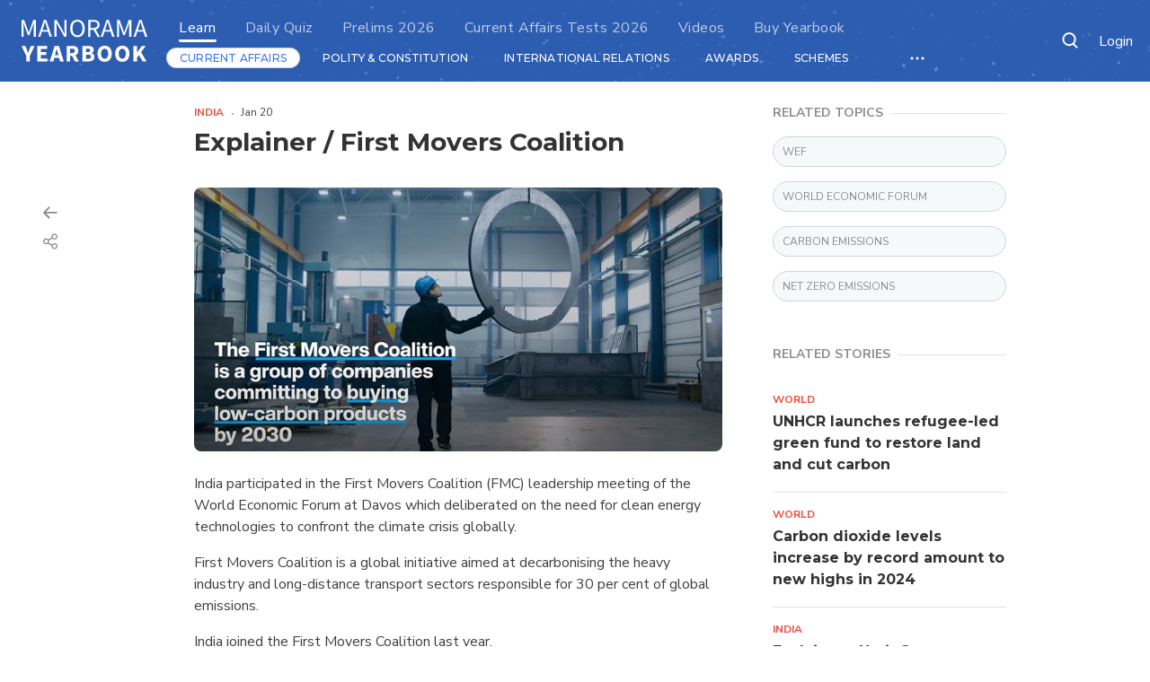

--- FILE ---
content_type: text/html; charset=UTF-8
request_url: https://www.manoramayearbook.in/current-affairs/india/2023/01/20/first-movers-coalition.html
body_size: 8089
content:

<!DOCTYPE html>
<html lang="en">
<head>
<script type='text/javascript'>var _sf_startpt=(new Date()).getTime()</script>
<base href="#"/>
<title>Explainer / First Movers Coalition | WEF | World Economic Forum | carbon emissions | net zero emissions</title>
<meta http-equiv="X-UA-Compatible" content="IE=edge"/>
<meta http-equiv="Content-Type" content="text/html; charset=UTF-8"/>
<meta http-equiv="content-language" content="en"/>
<meta name="viewport" content="width=device-width, initial-scale=1.0 user-scalable=yes"/>
<meta name="description" content="India participates in FMC leadership meeting of World Economic Forum at Davos.WEF. World Economic Forum. carbon emissions. net zero emissions"/>
<meta name="keywords" content="WEF, World Economic Forum, carbon emissions, net zero emissions"/>
<meta property="og:tags" content="WEF, World Economic Forum, carbon emissions, net zero emissions"/>
<meta name="news_keywords" content="WEF, World Economic Forum, carbon emissions, net zero emissions"/>
<meta property="og:title" content="Explainer / First Movers Coalition"/>
<meta name="twitter:title" content="Explainer / First Movers Coalition"/>
<meta property="og:description" content="India participates in FMC leadership meeting of World Economic Forum at Davos.WEF. World Economic Forum. carbon emissions. net zero emissions"/>
<meta name="twitter:description" content="India participates in FMC leadership meeting of World Economic Forum at Davos.WEF. World Economic Forum. carbon emissions. net zero emissions"/>
<meta property="og:type" content="article"/>
<meta property="og:image" content="https://img.manoramayearbook.in/content/dam/yearbook/learn/world/images/2022/May/first-movers.jpg"/>
<meta property="og:url" content="https://www.manoramayearbook.in/current-affairs/india/2023/01/20/first-movers-coalition.html"/>
<!--
<meta property="og:site_name" content="YearBook"/>
<meta property="fb:app_id" content=""/>
<meta property="fb:pages" content="1826963100939175"/>
<meta name="twitter:card" content="summary_large_image"/>
<meta name="twitter:site" content="@yearbook"/>  -->
<meta name="twitter:image:src" content="https://img.manoramayearbook.in/content/dam/yearbook/learn/world/images/2022/May/first-movers.jpg"/>
<meta name="twitter:url" content="https://www.manoramayearbook.in/current-affairs/india/2023/01/20/first-movers-coalition.html"/>
<meta name="google" content="notranslate"/>
<link rel="canonical" href="https://www.manoramayearbook.in/current-affairs/india/2023/01/20/first-movers-coalition.html"/>
<link rel="shortcut icon" href="/etc/designs/yearbook/clientlibs-head/img/favicon.ico"/>
<script>
	window.dataLayer = window.dataLayer || [];
	window.dataLayer.push({ "Uid": "", "Ssid": "", "Eid": "", "Mno": "", "Name": "" });
</script>
<link rel="stylesheet" href="https://css.manoramayearbook.in/etc/designs/yearbook/article-template-clientlibs.ACSHASHbe6a984017c7e978c5d3559c2882aedb.css" type="text/css">
<script src="https://js.manoramayearbook.in/etc/designs/yearbook/commonlibs.ACSHASHc94ebeec1d273887b11ffca9175d7962.js"></script>
<link rel="preconnect" href="https://fonts.googleapis.com"/>
<link rel="preconnect" href="https://fonts.gstatic.com" crossorigin />
<link rel="preload" as="style" href="https://fonts.googleapis.com/css?family=Montserrat:400,500,600,700|Nunito+Sans:300,400,600,700&display=swap"/>
<link rel="stylesheet" href="https://fonts.googleapis.com/css?family=Montserrat:400,500,600,700|Nunito+Sans:300,400,600,700&display=swap"/>
<!-- Google Tag Manager -->
<script>(function(w,d,s,l,i){w[l]=w[l]||[];w[l].push({'gtm.start':
new Date().getTime(),event:'gtm.js'});var f=d.getElementsByTagName(s)[0],
j=d.createElement(s),dl=l!='dataLayer'?'&l='+l:'';j.async=true;j.src=
'https://www.googletagmanager.com/gtm.js?id='+i+dl;f.parentNode.insertBefore(j,f);
})(window,document,'script','dataLayer','GTM-WKWHL8M');</script>
<!-- End Google Tag Manager -->
<!-- Structured Data -->
<!-- Article Page -->
<script type="application/ld+json">
    {
      "@context": "https://schema.org",
      "@type": "NewsArticle",
      "headline": "Explainer / First Movers Coalition",
      "image": "https://img.manoramayearbook.in/content/dam/yearbook/learn/world/images/2022/May/first-movers.jpg",
      "dateModified": "2023-01-20 11:27:01 +0530",
      "datePublished": "2023-01-20 11:27:01 +0530",
      "author": {
        "@type" : "Person",
        "name": "Yearbook Web Desk",
		"url": "http://www.manoramayearbook.in"
      }
    }
    </script>
</head>
<body data-ng-document data-ng-app="yearBook">
<!-- Google Tag Manager (noscript) -->
<noscript><iframe src="https://www.googletagmanager.com/ns.html?id=GTM-WKWHL8M" height="0" width="0" style="display:none;visibility:hidden"></iframe></noscript>
<!-- End Google Tag Manager (noscript) -->
<header id="yearBookHeader" class="articleDetailedHead fixed-top">
<script src="https://js.manoramayearbook.in/etc/designs/yearbook/headernotification.ACSHASH72d44a7af3281ebc9a5d13208c4c327d.js"></script>
<input type="hidden" class="alertPagePath" value="/content/yearbook/notification"/>
<div class="headerBg">
<div class="stars"></div>
<div class="twinkling"></div>
</div>
<div class="fixedContainer">
<!-- Header Navigation -->
<nav class="p-0 headerNavbar navbar navbar-expand-xl">
<div class="d-flex align-items-center logoWithHamburger">
<button aria-controls="navbarSupportedContent" aria-expanded="false" aria-label="Toggle navigation" class="navbar-toggler pl-0" data-target="#navbarSupportedContent" data-toggle="collapse" type="button">
<i class="icon icon20 iconHamburger"></i>
</button>
<a href="https://www.manoramayearbook.in/home.html" class="navbar-brand py-0">
<img alt="Manorama Yearbook" class="manoramaLogo" src="https://img.manoramayearbook.in/content/dam/yearbook/logo.svg"/>
</a>
</div>
<div class="d-lg-flex justify-content-lg-between topMenu">
<div class="menuBlock">
<div class="collapse navbar-collapse" id="navbarSupportedContent">
<div class="d-flex align-items-center d-xl-none justify-content-between sidebarLogo">
<a href="javascript:void(0)" class="closebtn" data-toggle="collapse" aria-controls="navbarSupportedContent" aria-expanded="true" data-target="#navbarSupportedContent"><i class="icon icon16 iconClose"></i></a>
<img alt="" class="manaramaLogo" src="https://img.manoramayearbook.in/etc/designs/yearbook/clientlibs-head/img/blacklogo.svg"/>
</div>
<div id="userImg" class="dropdown userInformation">
<a href="javascript:void(0)" class="dropdown-toggle d-block userData" data-toggle="dropdown">
<span class="userImage">
<img alt="" class="rounded" src="https://img.manoramayearbook.in/etc/designs/yearbook/clientlibs-head/img/user.jpg"/>
</span>
<i class="icon icon16 d-block d-xl-none iconDownArrow"></i>
</a>
<div class="dropdown-menu dropdown-menu-right p-0">
<div class="secondaryElement userinfo">
<div class="h6  Name userDeck" id="userLoginName"></div>
<div class="h8 userMail" id="userLoginEmail"></div>
</div>
<div class="userDataDetails">
<ul>
<li><a href="https://www.manoramayearbook.in/help.html" class="h6 d-block secondaryElement">Help</a></li>
</ul>
</div>
<div class="userDataDetails">
<a href="javascript:void(0)" class="h6 d-block secondaryElement sso-signout-button">Log out</a>
</div>
</div>
</div>
<div id="userLogin" class="userInformation" data-ng-controller="yearbooksso as ybsso" data-ng-init="ybsso.init()">
<div class="list-inline">
<a href="javascript:void(0)" id="loginBtn" class="list-inline-item h8 loginBtn sso-signin-button">Login</a>
<!--  <a href="" id="registerBtn" class="list-inline-item h8 btn btn-blank registerBtn"></a>  -->
</div>
</div>
<ul class="mx-lg-1 navbar-links navbar-nav">
<li class="mx-xl-3 nav-item">
<a href="https://www.manoramayearbook.in/home.html" target="_self" class="nav-link active">
Learn
<!-- <span data-sly-test = "false" class="newLink-label">new</span> -->
</a>
</li>
<li class="mx-xl-3 nav-item">
<a href="https://www.manoramayearbook.in/evaluate/evaluate-quiz.html" target="_self" class="nav-link ">
Daily Quiz
<!-- <span data-sly-test = "false" class="newLink-label">new</span> -->
</a>
</li>
<li class="mx-xl-3 nav-item">
<a href="https://www.manoramayearbook.in/upsc_prelims/upsc-prelims-test-series-yearbook.html" target="_self" class="nav-link ">
Prelims 2026
<!-- <span data-sly-test = "false" class="newLink-label">new</span> -->
</a>
</li>
<li class="mx-xl-3 nav-item">
<a href="https://www.manoramayearbook.in/current_affairs/current-affairs-test-series.html" target="_blank" class="nav-link ">
Current Affairs Tests 2026
<!-- <span data-sly-test = "false" class="newLink-label">new</span> -->
</a>
</li>
<li class="mx-xl-3 nav-item">
<a href="https://www.manoramayearbook.in/getmentored/toppers.html" target="_self" class="nav-link ">
Videos
<!-- <span data-sly-test = "false" class="newLink-label">new</span> -->
</a>
</li>
<li class="mx-xl-3 nav-item">
<a href="https://subscribe.manoramaonline.com/content/subscription/subscriptionorderdetails.subscription.EYB.html" target="_blank" class="nav-link ">
Buy Yearbook
<!-- <span data-sly-test = "false" class="newLink-label">new</span> -->
</a>
</li>
</ul>
</div>
<!-- categoriesBlock -->
<div class="categoriesBlock">
<div class="responsiveMenu">
<ul class="d-flex align-items-center scrollableToMobile" id="menuList">
<li>
<a href="https://www.manoramayearbook.in/current-affairs.html" target="_self" class="categoryOption active">CURRENT AFFAIRS</a>
</li>
<li>
<a href="https://www.manoramayearbook.in/polity-and-constitution/indian-polity-and-constitution.html" target="_self" class="categoryOption">Polity &amp; Constitution</a>
</li>
<li>
<a href="https://www.manoramayearbook.in/international-relations/indias-foreign-relations.html" target="_self" class="categoryOption">INTERNATIONAL RELATIONS</a>
</li>
<li>
<a href="https://www.manoramayearbook.in/awards/literature.html" target="_self" class="categoryOption">AWARDS</a>
</li>
<li>
<a href="https://www.manoramayearbook.in/schemes/key-initiatives-of-goi.html" target="_self" class="categoryOption">SCHEMES</a>
</li>
<li>
<a href="https://www.manoramayearbook.in/blogs.html" target="_self" class="categoryOption">BLOGS</a>
</li>
</ul>
<div class="d-lg-block d-md-block d-none d-xl-block overFlowMenudropdown">
<div class="dropdown">
<a href="javascript:void(0)" class="dropdown-toggle" data-toggle="dropdown"><i class="icon icon18 iconMore"></i></a>
<ul class="dropdown-menu dropdown-menu-right" id="submenuList">
</ul>
</div>
</div>
</div>
</div>
</div>
<ul class="align-items-center list-inline nav-flex-icons">
<li class="list-inline-item">
<a href="https://www.manoramayearbook.in/search-result.html" class="nav-link">
<i class="icon icon20 iconWhiteSearch"></i>
</a>
</li>
</ul>
<div class="blackOverlay"></div>
</div>
</nav>
<!-- Manorama Global Switching -->
<!--       <div class="globalSwitching">
        <a href="https://www.manoramayearbook.in/home.html" class="active">
          <i class="icon icon16 iconList"></i>
        </a>
        <a href="interactiveMap.html">
          <i class="icon icon16 iconMap"></i>
        </a> 
      </div> -->
</div>
</header>
<section class="manorBlogDetail manorDescription-new">
<div class="container-fluid">
<!-- Blog Details Section -->
<div class="d-lg-flex justify-content-lg-center">
<!-- Article Detail Description -->
<div class="blogDetailCard">
<div class="yb-component">
<div id="container-4ec81ab6ea" class="cmp-container">
<div class="articlecontentbody">
<!-- Article Navigation Details -->
<div class="blogDetailNav" data-redirecturl="https://subscribe.manoramaonline.com/yearbook.html">
<div class="manorFloatingNavigation mapbuttonnav">
<ul class="m-0 list-unstyled pl-xl-2" id="articleOptions">
<li class="px-4 py-2 mb-xl-2 p-xl-0">
<div class="list-inline mb-xl-2">
<span class="list-inline-item backlink-ref"><i class="icon icon20 iconLeftArrow"></i></span>
<span class="list-inline-item articleNavigationLogo">
<a href="https://www.manoramayearbook.in/home.html">
<img class="w-100" src="https://img.manoramayearbook.in/etc/designs/yearbook/clientlibs-head/img/logo_blue.svg" alt="manorama yearbook"/>
</a>
</span>
</div>
<ul class="list-inline blogArticleOptions">
<li class="list-inline-item">
<a href="javascript:void(0)" data-toggle="modal" data-target="#shareArticleModal">
<i class="icon icon20 iconShare"></i>
</a>
</li>
</ul>
</li>
</ul>
<!-- <button class="btn btn-sm btn-block btn-secondary text-left">Mind Map</button>
		<button class="btn btn-sm btn-block btn-secondary text-left">Knowledge Map</button>  -->
</div>
</div>
<!-- Article Cards -->
<div class="caCards">
<div class="blockDetails" id="atGlance">
<ul class="list-inline bloggedlist mb-2">
<li class="list-inline-item text-uppercase text-uppercase pr-1 redElement">India</li>
<li class="list-inline-item secondaryElement px-1">Jan 20</li>
</ul>
<h1 class="detailHeader">Explainer / First Movers Coalition</h1>
<div class="yearbook-article-image">
<div class="bannerLink">
<img class="rounded8 w-100 actualDiv lazy-img my-3 my-sm-4" alt="first-movers" title="first-movers" src="https://img.manoramayearbook.in/etc/designs/yearbook/clientlibs-head/img/yb-default-2.jpg" data-src="/content/dam/yearbook/learn/world/images/2022/May/first-movers.jpg"/>
<span class="img-caption"></span>
</div>
<script>
        try{
            initImageLazyload();
        }catch(e){}
	</script>
</div>
<div class="paraGraphDetails">
<div data-pagination-init="article">
<div style='' class='article'><p>India participated in the First Movers Coalition (FMC) leadership meeting of the World Economic Forum at Davos which deliberated on the need for clean energy technologies to confront the climate crisis globally.</p>
<p>First Movers Coalition is a global initiative aimed at decarbonising the heavy industry and long-distance transport sectors responsible for 30 per cent of global emissions.</p>
<p>India joined the First Movers Coalition last year. </p>
<div class="article-parsys" style=""><div class="par4 parsys"><div class="image parbase section">
<div class="bannerLink">
<img class="rounded8 w-100 actualDiv lazy-img my-3 my-sm-4" alt="fmc" title="fmc" src="https://img.manoramayearbook.in/etc/designs/yearbook/clientlibs-head/img/yb-default-2.jpg" data-src="/content/dam/yearbook/learn/world/images/2023/jan/fmc.jpg"/>
<span class="img-caption"></span>
</div>
<script>
        try{
            initImageLazyload();
        }catch(e){}
	</script>
</div>
</div>
</div><p><b>What is the First Movers Coalition?</b></p>
<p>• At the 2021 United Nations Climate Change Conference (COP26) in November 2021, the US announced the launch of the First Movers Coalition, a new platform for companies to harness their purchasing power and supply chains to create early markets for innovative clean energy technologies that are key for tackling the climate crisis. </p>
<p>• The First Movers Coalition was created through a partnership between the US Special Presidential Envoy for Climate and the Office of Global Partnerships, and the World Economic Forum, in collaboration with the US Departments of Commerce and Energy.</p>
<p>• The International Energy Agency forecasts that roughly half of the emissions reductions to reach net-zero emissions by 2050 must come from technologies that are not currently ready for commercial markets. </p>
<p>• For ‘hard-to-abate’ sectors to decarbonise at the speed needed to keep the planet on a 1.5-degree pathway, they require low-carbon technologies that are not yet commercially competitive. </p>
<p>• The FMC is a coalition of companies using their purchasing power to create early markets <a href="https://www.weforum.org/first-movers-coalition/sectors">for innovative clean technologies across eight hard-to-abate sectors.</a> </p>
<p>• These in-scope sectors are responsible for 30 per cent of global emissions–a proportion expected to rise to over 50 per cent by mid-century without urgent progress on clean technology innovation.</p>
<p>• The Coalition’s members commit in advance to purchasing a proportion of the industrial materials and long-distance transportation they need from suppliers using near-zero or zero-carbon solutions, despite the premium cost.</p>
<p>• If enough global companies commit a certain percentage of their future purchasing to clean technologies in this decade, this will create a market tipping point that will accelerate their affordability and drive long-term, net-zero transformation across industrial value chains.</p>
<div class="article-parsys" style=""><div class="par13 parsys"><div class="image parbase section">
<div class="bannerLink">
<img class="rounded8 w-100 actualDiv lazy-img my-3 my-sm-4" alt="fmc-sectors" title="fmc-sectors" src="https://img.manoramayearbook.in/etc/designs/yearbook/clientlibs-head/img/yb-default-2.jpg" data-src="/content/dam/yearbook/learn/world/images/2023/jan/fmc-sectors.jpg"/>
<span class="img-caption"></span>
</div>
<script>
        try{
            initImageLazyload();
        }catch(e){}
	</script>
</div>
</div>
</div><p>• Commitments for the first four sectors (aviation, shipping, steel and trucking) were launched in November 2021, at COP26 in Glasgow. </p>
<p>• The aluminum and carbon dioxide removal sectors were launched in the May 2022 World Economic Forum Annual Meeting in Davos.</p>
<p>• The cement &amp; concrete sector was launched at COP27 in Sharm el-Sheikh.</p>
<p>• The final sector on Chemicals is planned to launch at COP28 in Dubai.</p>
<p>• The FMC aims to harness the purchasing power of the world’s leading companies to unlock the untapped potential of emerging technologies needed to decarbonize the world by 2050.</p>
<p>• The companies, whose collective market value exceeds $8 trillion across five continents, have committed $12 billion in 2030 purchase commitments for green technologies to decarbonize the hard-to-abate sectors.</p>
<p>• India, Denmark, Italy, Japan, Norway, Singapore, Sweden and the United Kingdom have joined the US as government partners to create early markets for clean technologies through policy measures and private sector engagement.</p>
<p><b>Manorama Yearbook app is now available on <a href="https://play.google.com/store/apps/details?id=com.manorama.yearbook&amp;hl=en">Google Play Store</a> and <a href="https://apps.apple.com/in/app/manorama-yearbook/id1475394103">iOS App Store</a></b><br/>
</p>
</div><script type="text/javascript">
    (function($) {
        "use strict";
        //Apply pagination handler
        $('div[data-pagination-init="article"]').data("pagination-handler", function() {
            var items = [];
            $(".article", this).children().each(function(i) {
                items.push($(this).detach());
            });
            return $(items)
        });
    })(jQuery);
</script>
</div>
<input type="hidden" id="rtearticleResourcePath" value="/content/yearbook/learn/current-affairs/india/2023/01/20/first-movers-coalition/jcr:content/col_left_parsys/articlecontentbody/firstpartext">
</div>
</div>
<!-- Middle parsys -->
<div class="yb-component">
</div>
</div>
<script>
document.addEventListener('copy', selectionVal);

function selectionVal(e){
	var selection = window.getSelection();
	return selection;

}

function checkUserStatus(){
	var status = false;
	$.ajax({ 
		type: 'GET', 
		url: '/mm/common/sso/authorize.userdetails.all.json', 
		dataType: 'json',
		async: false,
		success: function (response) {
			if(response && response.sub){
				response = (response.sub+"").toUpperCase();
				if(response == "ACTIVE"){
					status = true;
				}
			}
		}
	});
	return status;
}

$(document).ready(function(){
    updateAuthorNotes();
    
    if ($('div').hasClass('mapbuttonid')) {

        $(".mapbuttonid").each(function() {
            var id = this.id;
            var name = $(this).find(".mapbuttontitle").html();

            $(".mapbuttonnav").append("<button data-toggle='modal' data-target='#" + id + "' class='btn btn-sm btn-block btn-secondary text-left'>" + name + "</button>");
        }); 
    }
	
	//Set Image for Share Modal
	if($(".bannerLink img").length > 0 && $(".share-img").length > 0){
		try{
			$(".share-img").attr('src', $('.bannerLink img').eq(0).attr('data-src'));
		} catch (e){
			$(".share-img").attr('src', $('.bannerLink img').eq(0).attr('src'));
		}
		
	}
	
	//Facebook Article Share
	$(".sharableLink.facebookLink").click(function() {
		window.open('https://www.facebook.com/sharer/sharer.php?u='+encodeURIComponent(location.href), '', 
		'left=0,top=0,width=550,height=450,personalbar=0,toolbar=0,scrollbars=0,resizable=0');
	}); 
	//Twitter Article Share
	$(".sharableLink.twitterLink").click(function() {
		var text = "";
		if($(".detailHeader").length > 0){
			text = $(".detailHeader").text();
		}
		window.open('http://twitter.com/share?url='+encodeURIComponent(location.href)+'&text='+encodeURIComponent(text), '', 
		'left=0,top=0,width=550,height=450,personalbar=0,toolbar=0,scrollbars=0,resizable=0');
	}); 
	
	//Google Plus Article Share
	$(".sharableLink.googleLink").click(function() {
		window.open('https://plus.google.com/share?url='+encodeURIComponent(location.href), '', 
		'left=0,top=0,width=550,height=450,personalbar=0,toolbar=0,scrollbars=0,resizable=0');
	});
	
	//Copy Link
	$(".sharableLink.copyLink").click(function() {
		try{
			var temp = document.createElement('input'),
			url = window.location.href;
			document.body.appendChild(temp);
			temp.value = url;
			temp.select();
			document.execCommand('copy');
			document.body.removeChild(temp);
		} catch(ex){
			console.log("Failed to copy link: ", ex);
		}
	});
});

function updateAuthorNotes() {

    $(".authornotes").each(function() { 
        notekey = $(this).find(".notekey").html();
        notevalue = $(this).find(".notevalue").html();
        newHtml = "<span class='inlineTooltipInfo tooltip' title='" + notevalue  + "'>" + notekey + "</span>";
        $(".article").html($(".article").html().replace(notekey, newHtml));

    });


    let tooltip = $('.tooltip');
    if (tooltip) {
        tooltip.tooltipster({
            theme: 'tooltipster-shadow',
            delay: 100,
            maxWidth: 300,
            speed: 500,
            interactive: true,
            animation: 'grow',
            side: 'bottom',
            trigger: 'click'
        });
    }
}




</script>
</div>
</div>
</div>
</div>
<!-- Other Blog Card Details -->
<div class="blogViewOtherCards">
<div class="row">
<div class="yb-art-left">
<div class="yb-component"><div class="tagblock section">
<div class="col-lg-12 col-xl-12 col-md-6">
<div class="mb-5 relatedTopics">
<div class="mb-3 greyHeader h7 tertiaryElement">
<span class="pr-2 greyHeadText">Related Topics</span>
</div>
<div class="relatedTopics">
<ul>
<li class="mb-3"><a href="https://www.manoramayearbook.in/tag-results.html?type=tags&keyword=year-book~India@2018@wef&startIndex=0&limit=20&title=wef" class="relatedTopicItem" target="_self">WEF</a></li>
<li class="mb-3"><a href="https://www.manoramayearbook.in/tag-results.html?type=tags&keyword=year-book~India@2019@world-economic-forum&startIndex=0&limit=20&title=world-economic-forum" class="relatedTopicItem" target="_self">World Economic Forum</a></li>
<li class="mb-3"><a href="https://www.manoramayearbook.in/tag-results.html?type=tags&keyword=year-book~World@2018@carbon-emissions&startIndex=0&limit=20&title=carbon-emissions" class="relatedTopicItem" target="_self">carbon emissions</a></li>
<li class="mb-3"><a href="https://www.manoramayearbook.in/tag-results.html?type=tags&keyword=year-book~World@2018@net-zero-emissions&startIndex=0&limit=20&title=net-zero-emissions" class="relatedTopicItem" target="_self">net zero emissions</a></li>
</ul>
</div>
</div>
</div>
</div>
<div class="relatedstories section">
<div class="col-lg-12 col-xl-12 col-md-12 order-lg-0 order-md-6 relatedWrapper" data-ng-controller="relatedStories as  related" data-ng-init="related.init('/content/yearbook/learn/current-affairs/india/2023/01/20/first-movers-coalition/_jcr_content/col_right_parsys/relatedstories.results.json')">
<div class="mb-5 relatedArticles">
<div class="mb-3 greyHeader h7 tertiaryElement">
<span class="pr-2 greyHeadText">RELATED STORIES</span>
</div>
<div class="relatedTopics articlesList">
<ul>
<li data-ng-repeat="stories in  relatedList">
<div class="mb-2">
<span class="redElement text-uppercase bloggedlist mb-1">{{stories.sectionName}}</span>
<a data-ng-href="{{stories.url}}" class="h6 clickableHeader" target="_self" data-ng-title="{{stories.url}}">
{{stories.title}}
</a>
</div>
</li>
</ul>
</div>
</div>
</div>
</div>
</div>
</div>
</div>
</div>
<!-- Share Article Modal -->
<!-- Share The Article Modal -->
<div class="modal fade" id="shareArticleModal" aria-hidden="true" style="display: none;">
<div class="modal-dialog">
<div class="rounded8 modal-content">
<!-- Modal body -->
<div class="modal-body p-3 p-sm-4">
<h4 class="primaryElement mb-2">Share <a href="javascript:void(0)" class="close ml-auto" data-dismiss="modal"><i class="icon icon16 iconClose"></i></a></h4>
<div class="card mb-4 p-3 p-sm-4">
<div class="row">
<div class="col-12 col-sm-5">
<img alt="Manaroma Yearbook" class="rounded8 w-100 share-img"/>
</div>
<div class="col-12 col-sm-7 mt-3 mt-sm-0">
<ul class="list-inline bloggedlist mb-2">
<li class="list-inline-item text-uppercase pr-1 redElement">India</li>
<li class="list-inline-item tertiaryElement px-1">Jan 20</li>
</ul>
<div class="modaldetailHeader">
Explainer / First Movers Coalition
</div>
</div>
</div>
</div>
<div class="row align-items-sm-center">
<div class="mb-3 d-flex align-items-center col-12 col-sm-6 justify-content-between mb-sm-0 socialSharing">
<a href="javascript:void(0)" class="sharableLink mr-2 mr-sm-0 facebookLink">
<i class="icon icon28 iconWhiteFacebook"></i>
</a>
<a href="javascript:void(0)" class="sharableLink mr-2 mr-sm-0 twitterLink">
<i class="icon icon28 iconWhiteTwitter"></i>
</a>
<a href="javascript:void(0)" class="sharableLink mr-2 mr-sm-0 googleLink">
<i class="icon icon28 iconWhiteGoogle"></i>
</a>
</div>
<div class="mb-3 col-12 col-sm-6 mb-sm-0 linkSharing">
<a href="javascript:void(0)" class="sharableLink copyLink">
<i class="icon icon28 iconWhiteCopyLink"></i> <span class="d-inline ml-4">COPY LINK</span>
</a>
</div>
</div>
<!-- Toast message -->
<div id="copyToast" class="copy-toast">Link copied!</div>
<!--    <div class="bolder lineSeparatorWithText mb-4 mt-3 text-center">
              <hr>
              <span>Or</span>
            </div>
            <a href="javascript:void(0)" class="h7 d-block btn btnBlueRounded m-sm-0 mb-4">Share to
              Community</a> -->
</div>
</div>
</div>
</div>
<!-- Share The Article Modal - END -->
</div>
</div>
</section>
<footer>
<div class="container">
<footer class="footer footer-bg authorfix"><!-- ADD bg -->
<div class="mb-2 d-block contentFooter">
<div class="appShareOptions">
<div class="d-sm-flex manoramaContacts text-left">
<div class="d-flex align-items-center justify-content-start list-inline">
<a target="_self" href="https://www.manoramayearbook.in/about-us.html" class="list-inline-item secondaryElement">About</a>
<a target="_self" href="https://www.manoramayearbook.in/privacy.html" class="list-inline-item secondaryElement ml-3">Privacy</a>
<a target="_self" href="https://www.manoramayearbook.in/terms.html" class="list-inline-item secondaryElement ml-3">Terms</a>
</div>
<div class="secondaryElement ml-sm-auto mt-3 mt-sm-0">Copyright@Manorama Year Book</div>
</div>
</div>
</div>
<script>
	$(document).ready(function () {
		if (($('.insignia').length > 0) || ($('.interestingfactslisting').length > 0) || ($('.currentaffairslanding').length > 0) || ($('.who').length > 0) || ($('.newsmaker').length > 0) || ($('.schemes').length > 0) || ($('.awardslanding').length > 0) || ($('.schemeslanding').length > 0) || ($('.imagegallerylisting').length > 0) || ($('.videogallerylisting').length > 0) || ($('.topvideo').length > 0) || ($('.help').length > 0) || ($('.quizzes').length > 0) || ($('.quizdetail').length > 0) || ($('.userprofile').length > 0) || ($('.notificationslist').length > 0) || ($('.mock-tests').length > 0) || ($('.mock-test-quizdetail').length > 0) || ($('.mock-test-quizzes').length > 0)) {
			if ($('.container').children('.row').children('div').children('footer').hasClass('footer')) {
				$('footer').appendTo('.footer-wrapper');
			}
		}
	});
</script>
</footer>
<script src="https://js.manoramayearbook.in/etc/designs/yearbook/clientlibs.ACSHASH6fc69ee327a0ed14c42a6e2c59fb1781.js"></script>
<!-- added for loading sso related js files -->
<script src="/etc/designs/sso/clientlibs.ACSHASHb3458b805f079dec84f49cffcbbec55f.js"></script>
</div>
</footer>
</body>
</html>


--- FILE ---
content_type: text/css
request_url: https://css.manoramayearbook.in/etc/designs/yearbook/article-template-clientlibs.ACSHASHbe6a984017c7e978c5d3559c2882aedb.css
body_size: 58343
content:
 :root {--blue: #007bff;--indigo: #6610f2;--purple: #6f42c1;--pink: #e83e8c;--red: #dc3545;--orange: #fd7e14;--yellow: #ffc107;--green: #28a745;--teal: #20c997;--cyan: #17a2b8;--white: #fff;--gray: #6c757d;--gray-dark: #343a40;--primary: #007bff;--secondary: #6c757d;--success: #28a745;--info: #17a2b8;--warning: #ffc107;--danger: #dc3545;--light: #f8f9fa;--dark: #343a40;--breakpoint-xs: 0;--breakpoint-sm: 576px;--breakpoint-md: 768px;--breakpoint-lg: 992px;--breakpoint-xl: 1200px;--font-family-sans-serif: -apple-system, BlinkMacSystemFont, "Segoe UI", Roboto, "Helvetica Neue", Arial, sans-serif, "Apple Color Emoji", "Segoe UI Emoji", "Segoe UI Symbol", "Noto Color Emoji";--font-family-monospace: SFMono-Regular, Menlo, Monaco, Consolas, "Liberation Mono", "Courier New", monospace;}*, *::before, *::after {box-sizing: border-box;}html {font-family: sans-serif;line-height: 1.15;-webkit-text-size-adjust: 100%;-ms-text-size-adjust: 100%;-ms-overflow-style: scrollbar;-webkit-tap-highlight-color: rgba(0, 0, 0, 0);}@-ms-viewport {width: device-width;}article, aside, figcaption, figure, footer, header, hgroup, main, nav, section {display: block;}body {margin: 0;font-family: -apple-system, BlinkMacSystemFont, "Segoe UI", Roboto, "Helvetica Neue", Arial, sans-serif, "Apple Color Emoji", "Segoe UI Emoji", "Segoe UI Symbol", "Noto Color Emoji";font-size: 1rem;font-weight: 400;line-height: 1.5;color: #212529;text-align: left;background-color: #fff;}[tabindex="-1"]:focus {outline: 0 !important;}hr {box-sizing: content-box;height: 0;overflow: visible;}h1, h2, h3, h4, h5, h6 {margin-top: 0;margin-bottom: 0.5rem;}p {margin-top: 0;margin-bottom: 1rem;}abbr[title], abbr[data-original-title] {text-decoration: underline;-webkit-text-decoration: underline dotted;text-decoration: underline dotted;cursor: help;border-bottom: 0;}address {margin-bottom: 1rem;font-style: normal;line-height: inherit;}ol, ul, dl {margin-top: 0;margin-bottom: 1rem;}ol ol, ul ul, ol ul, ul ol {margin-bottom: 0;}dt {font-weight: 700;}dd {margin-bottom: .5rem;margin-left: 0;}blockquote {margin: 0 0 1rem;}dfn {font-style: italic;}b, strong {font-weight: bolder;}small {font-size: 80%;}sub, sup {position: relative;font-size: 75%;line-height: 0;vertical-align: baseline;}sub {bottom: -.25em;}sup {top: -.5em;}a {color: #007bff;text-decoration: none;background-color: transparent;-webkit-text-decoration-skip: objects;}a:hover {color: #0056b3;text-decoration: underline;}a:not([href]):not([tabindex]) {color: inherit;text-decoration: none;}a:not([href]):not([tabindex]):hover, a:not([href]):not([tabindex]):focus {color: inherit;text-decoration: none;}a:not([href]):not([tabindex]):focus {outline: 0;}pre, code, kbd, samp {font-family: SFMono-Regular, Menlo, Monaco, Consolas, "Liberation Mono", "Courier New", monospace;font-size: 1em;}pre {margin-top: 0;margin-bottom: 1rem;overflow: auto;-ms-overflow-style: scrollbar;}figure {margin: 0 0 1rem;}img {vertical-align: middle;border-style: none;}svg {overflow: hidden;vertical-align: middle;}table {border-collapse: collapse;}caption {padding-top: 0.75rem;padding-bottom: 0.75rem;color: #6c757d;text-align: left;caption-side: bottom;}th {text-align: inherit;}label {display: inline-block;margin-bottom: 0.5rem;}button {border-radius: 0;}button:focus {outline: 1px dotted;outline: 5px auto -webkit-focus-ring-color;}input, button, select, optgroup, textarea {margin: 0;font-family: inherit;font-size: inherit;line-height: inherit;}button, input {overflow: visible;}button, select {text-transform: none;}button, html [type="button"], [type="reset"], [type="submit"] {-webkit-appearance: button;}button::-moz-focus-inner, [type="button"]::-moz-focus-inner, [type="reset"]::-moz-focus-inner, [type="submit"]::-moz-focus-inner {padding: 0;border-style: none;}input[type="radio"], input[type="checkbox"] {box-sizing: border-box;padding: 0;}input[type="date"], input[type="time"], input[type="datetime-local"], input[type="month"] {-webkit-appearance: listbox;}textarea {overflow: auto;resize: vertical;}fieldset {min-width: 0;padding: 0;margin: 0;border: 0;}legend {display: block;width: 100%;max-width: 100%;padding: 0;margin-bottom: .5rem;font-size: 1.5rem;line-height: inherit;color: inherit;white-space: normal;}progress {vertical-align: baseline;}[type="number"]::-webkit-inner-spin-button, [type="number"]::-webkit-outer-spin-button {height: auto;}[type="search"] {outline-offset: -2px;-webkit-appearance: none;}[type="search"]::-webkit-search-cancel-button, [type="search"]::-webkit-search-decoration {-webkit-appearance: none;}::-webkit-file-upload-button {font: inherit;-webkit-appearance: button;}output {display: inline-block;}summary {display: list-item;cursor: pointer;}template {display: none;}[hidden] {display: none !important;}h1, h2, h3, h4, h5, h6, .h1, .h2, .h3, .h4, .h5, .h6 {margin-bottom: 0.5rem;font-family: inherit;font-weight: 500;line-height: 1.2;color: inherit;}h1, .h1 {font-size: 2.5rem;}h2, .h2 {font-size: 2rem;}h3, .h3 {font-size: 1.75rem;}h4, .h4 {font-size: 1.5rem;}h5, .h5 {font-size: 1.25rem;}h6, .h6 {font-size: 1rem;}.lead {font-size: 1.25rem;font-weight: 300;}.display-1 {font-size: 6rem;font-weight: 300;line-height: 1.2;}.display-2 {font-size: 5.5rem;font-weight: 300;line-height: 1.2;}.display-3 {font-size: 4.5rem;font-weight: 300;line-height: 1.2;}.display-4 {font-size: 3.5rem;font-weight: 300;line-height: 1.2;}hr {margin-top: 1rem;margin-bottom: 1rem;border: 0;border-top: 1px solid rgba(0, 0, 0, 0.1);}small, .small {font-size: 80%;font-weight: 400;}mark, .mark {padding: 0.2em;background-color: #fcf8e3;}.list-unstyled {padding-left: 0;list-style: none;}.list-inline {padding-left: 0;list-style: none;}.list-inline-item {display: inline-block;}.list-inline-item:not(:last-child) {margin-right: 0.5rem;}.initialism {font-size: 90%;text-transform: uppercase;}.blockquote {margin-bottom: 1rem;font-size: 1.25rem;}.blockquote-footer {display: block;font-size: 80%;color: #6c757d;}.blockquote-footer::before {content: "\2014 \00A0";}.img-fluid {max-width: 100%;height: auto;}.img-thumbnail {padding: 0.25rem;background-color: #fff;border: 1px solid #dee2e6;border-radius: 0.25rem;max-width: 100%;height: auto;}.figure {display: inline-block;}.figure-img {margin-bottom: 0.5rem;line-height: 1;}.figure-caption {font-size: 90%;color: #6c757d;}code {font-size: 87.5%;color: #e83e8c;word-break: break-word;}a > code {color: inherit;}kbd {padding: 0.2rem 0.4rem;font-size: 87.5%;color: #fff;background-color: #212529;border-radius: 0.2rem;}kbd kbd {padding: 0;font-size: 100%;font-weight: 700;}pre {display: block;font-size: 87.5%;color: #212529;}pre code {font-size: inherit;color: inherit;word-break: normal;}.pre-scrollable {max-height: 340px;overflow-y: scroll;}.container {width: 100%;padding-right: 15px;padding-left: 15px;margin-right: auto;margin-left: auto;}@media (min-width: 576px) {.container {max-width: 540px;}}@media (min-width: 768px) {.container {max-width: 720px;}}@media (min-width: 992px) {.container {max-width: 960px;}}@media (min-width: 1200px) {.container {max-width: 1140px;}}.container-fluid {width: 100%;padding-right: 15px;padding-left: 15px;margin-right: auto;margin-left: auto;}.row {display: -ms-flexbox;display: flex;-ms-flex-wrap: wrap;flex-wrap: wrap;margin-right: -15px;margin-left: -15px;}.no-gutters {margin-right: 0;margin-left: 0;}.no-gutters > .col, .no-gutters > [class*="col-"] {padding-right: 0;padding-left: 0;}.col-1, .col-2, .col-3, .col-4, .col-5, .col-6, .col-7, .col-8, .col-9, .col-10, .col-11, .col-12, .col, .col-auto, .col-sm-1, .col-sm-2, .col-sm-3, .col-sm-4, .col-sm-5, .col-sm-6, .col-sm-7, .col-sm-8, .col-sm-9, .col-sm-10, .col-sm-11, .col-sm-12, .col-sm, .col-sm-auto, .col-md-1, .col-md-2, .col-md-3, .col-md-4, .col-md-5, .col-md-6, .col-md-7, .col-md-8, .col-md-9, .col-md-10, .col-md-11, .col-md-12, .col-md, .col-md-auto, .col-lg-1, .col-lg-2, .col-lg-3, .col-lg-4, .col-lg-5, .col-lg-6, .col-lg-7, .col-lg-8, .col-lg-9, .col-lg-10, .col-lg-11, .col-lg-12, .col-lg, .col-lg-auto, .col-xl-1, .col-xl-2, .col-xl-3, .col-xl-4, .col-xl-5, .col-xl-6, .col-xl-7, .col-xl-8, .col-xl-9, .col-xl-10, .col-xl-11, .col-xl-12, .col-xl, .col-xl-auto {position: relative;width: 100%;min-height: 1px;padding-right: 15px;padding-left: 15px;}.col {-ms-flex-preferred-size: 0;flex-basis: 0;-ms-flex-positive: 1;flex-grow: 1;max-width: 100%;}.col-auto {-ms-flex: 0 0 auto;flex: 0 0 auto;width: auto;max-width: none;}.col-1 {-ms-flex: 0 0 8.333333%;flex: 0 0 8.333333%;max-width: 8.333333%;}.col-2 {-ms-flex: 0 0 16.666667%;flex: 0 0 16.666667%;max-width: 16.666667%;}.col-3 {-ms-flex: 0 0 25%;flex: 0 0 25%;max-width: 25%;}.col-4 {-ms-flex: 0 0 33.333333%;flex: 0 0 33.333333%;max-width: 33.333333%;}.col-5 {-ms-flex: 0 0 41.666667%;flex: 0 0 41.666667%;max-width: 41.666667%;}.col-6 {-ms-flex: 0 0 50%;flex: 0 0 50%;max-width: 50%;}.col-7 {-ms-flex: 0 0 58.333333%;flex: 0 0 58.333333%;max-width: 58.333333%;}.col-8 {-ms-flex: 0 0 66.666667%;flex: 0 0 66.666667%;max-width: 66.666667%;}.col-9 {-ms-flex: 0 0 75%;flex: 0 0 75%;max-width: 75%;}.col-10 {-ms-flex: 0 0 83.333333%;flex: 0 0 83.333333%;max-width: 83.333333%;}.col-11 {-ms-flex: 0 0 91.666667%;flex: 0 0 91.666667%;max-width: 91.666667%;}.col-12 {-ms-flex: 0 0 100%;flex: 0 0 100%;max-width: 100%;}.order-first {-ms-flex-order: -1;order: -1;}.order-last {-ms-flex-order: 13;order: 13;}.order-0 {-ms-flex-order: 0;order: 0;}.order-1 {-ms-flex-order: 1;order: 1;}.order-2 {-ms-flex-order: 2;order: 2;}.order-3 {-ms-flex-order: 3;order: 3;}.order-4 {-ms-flex-order: 4;order: 4;}.order-5 {-ms-flex-order: 5;order: 5;}.order-6 {-ms-flex-order: 6;order: 6;}.order-7 {-ms-flex-order: 7;order: 7;}.order-8 {-ms-flex-order: 8;order: 8;}.order-9 {-ms-flex-order: 9;order: 9;}.order-10 {-ms-flex-order: 10;order: 10;}.order-11 {-ms-flex-order: 11;order: 11;}.order-12 {-ms-flex-order: 12;order: 12;}.offset-1 {margin-left: 8.333333%;}.offset-2 {margin-left: 16.666667%;}.offset-3 {margin-left: 25%;}.offset-4 {margin-left: 33.333333%;}.offset-5 {margin-left: 41.666667%;}.offset-6 {margin-left: 50%;}.offset-7 {margin-left: 58.333333%;}.offset-8 {margin-left: 66.666667%;}.offset-9 {margin-left: 75%;}.offset-10 {margin-left: 83.333333%;}.offset-11 {margin-left: 91.666667%;}@media (min-width: 576px) {.col-sm {-ms-flex-preferred-size: 0;flex-basis: 0;-ms-flex-positive: 1;flex-grow: 1;max-width: 100%;}.col-sm-auto {-ms-flex: 0 0 auto;flex: 0 0 auto;width: auto;max-width: none;}.col-sm-1 {-ms-flex: 0 0 8.333333%;flex: 0 0 8.333333%;max-width: 8.333333%;}.col-sm-2 {-ms-flex: 0 0 16.666667%;flex: 0 0 16.666667%;max-width: 16.666667%;}.col-sm-3 {-ms-flex: 0 0 25%;flex: 0 0 25%;max-width: 25%;}.col-sm-4 {-ms-flex: 0 0 33.333333%;flex: 0 0 33.333333%;max-width: 33.333333%;}.col-sm-5 {-ms-flex: 0 0 41.666667%;flex: 0 0 41.666667%;max-width: 41.666667%;}.col-sm-6 {-ms-flex: 0 0 50%;flex: 0 0 50%;max-width: 50%;}.col-sm-7 {-ms-flex: 0 0 58.333333%;flex: 0 0 58.333333%;max-width: 58.333333%;}.col-sm-8 {-ms-flex: 0 0 66.666667%;flex: 0 0 66.666667%;max-width: 66.666667%;}.col-sm-9 {-ms-flex: 0 0 75%;flex: 0 0 75%;max-width: 75%;}.col-sm-10 {-ms-flex: 0 0 83.333333%;flex: 0 0 83.333333%;max-width: 83.333333%;}.col-sm-11 {-ms-flex: 0 0 91.666667%;flex: 0 0 91.666667%;max-width: 91.666667%;}.col-sm-12 {-ms-flex: 0 0 100%;flex: 0 0 100%;max-width: 100%;}.order-sm-first {-ms-flex-order: -1;order: -1;}.order-sm-last {-ms-flex-order: 13;order: 13;}.order-sm-0 {-ms-flex-order: 0;order: 0;}.order-sm-1 {-ms-flex-order: 1;order: 1;}.order-sm-2 {-ms-flex-order: 2;order: 2;}.order-sm-3 {-ms-flex-order: 3;order: 3;}.order-sm-4 {-ms-flex-order: 4;order: 4;}.order-sm-5 {-ms-flex-order: 5;order: 5;}.order-sm-6 {-ms-flex-order: 6;order: 6;}.order-sm-7 {-ms-flex-order: 7;order: 7;}.order-sm-8 {-ms-flex-order: 8;order: 8;}.order-sm-9 {-ms-flex-order: 9;order: 9;}.order-sm-10 {-ms-flex-order: 10;order: 10;}.order-sm-11 {-ms-flex-order: 11;order: 11;}.order-sm-12 {-ms-flex-order: 12;order: 12;}.offset-sm-0 {margin-left: 0;}.offset-sm-1 {margin-left: 8.333333%;}.offset-sm-2 {margin-left: 16.666667%;}.offset-sm-3 {margin-left: 25%;}.offset-sm-4 {margin-left: 33.333333%;}.offset-sm-5 {margin-left: 41.666667%;}.offset-sm-6 {margin-left: 50%;}.offset-sm-7 {margin-left: 58.333333%;}.offset-sm-8 {margin-left: 66.666667%;}.offset-sm-9 {margin-left: 75%;}.offset-sm-10 {margin-left: 83.333333%;}.offset-sm-11 {margin-left: 91.666667%;}}@media (min-width: 768px) {.col-md {-ms-flex-preferred-size: 0;flex-basis: 0;-ms-flex-positive: 1;flex-grow: 1;max-width: 100%;}.col-md-auto {-ms-flex: 0 0 auto;flex: 0 0 auto;width: auto;max-width: none;}.col-md-1 {-ms-flex: 0 0 8.333333%;flex: 0 0 8.333333%;max-width: 8.333333%;}.col-md-2 {-ms-flex: 0 0 16.666667%;flex: 0 0 16.666667%;max-width: 16.666667%;}.col-md-3 {-ms-flex: 0 0 25%;flex: 0 0 25%;max-width: 25%;}.col-md-4 {-ms-flex: 0 0 33.333333%;flex: 0 0 33.333333%;max-width: 33.333333%;}.col-md-5 {-ms-flex: 0 0 41.666667%;flex: 0 0 41.666667%;max-width: 41.666667%;}.col-md-6 {-ms-flex: 0 0 50%;flex: 0 0 50%;max-width: 50%;}.col-md-7 {-ms-flex: 0 0 58.333333%;flex: 0 0 58.333333%;max-width: 58.333333%;}.col-md-8 {-ms-flex: 0 0 66.666667%;flex: 0 0 66.666667%;max-width: 66.666667%;}.col-md-9 {-ms-flex: 0 0 75%;flex: 0 0 75%;max-width: 75%;}.col-md-10 {-ms-flex: 0 0 83.333333%;flex: 0 0 83.333333%;max-width: 83.333333%;}.col-md-11 {-ms-flex: 0 0 91.666667%;flex: 0 0 91.666667%;max-width: 91.666667%;}.col-md-12 {-ms-flex: 0 0 100%;flex: 0 0 100%;max-width: 100%;}.order-md-first {-ms-flex-order: -1;order: -1;}.order-md-last {-ms-flex-order: 13;order: 13;}.order-md-0 {-ms-flex-order: 0;order: 0;}.order-md-1 {-ms-flex-order: 1;order: 1;}.order-md-2 {-ms-flex-order: 2;order: 2;}.order-md-3 {-ms-flex-order: 3;order: 3;}.order-md-4 {-ms-flex-order: 4;order: 4;}.order-md-5 {-ms-flex-order: 5;order: 5;}.order-md-6 {-ms-flex-order: 6;order: 6;}.order-md-7 {-ms-flex-order: 7;order: 7;}.order-md-8 {-ms-flex-order: 8;order: 8;}.order-md-9 {-ms-flex-order: 9;order: 9;}.order-md-10 {-ms-flex-order: 10;order: 10;}.order-md-11 {-ms-flex-order: 11;order: 11;}.order-md-12 {-ms-flex-order: 12;order: 12;}.offset-md-0 {margin-left: 0;}.offset-md-1 {margin-left: 8.333333%;}.offset-md-2 {margin-left: 16.666667%;}.offset-md-3 {margin-left: 25%;}.offset-md-4 {margin-left: 33.333333%;}.offset-md-5 {margin-left: 41.666667%;}.offset-md-6 {margin-left: 50%;}.offset-md-7 {margin-left: 58.333333%;}.offset-md-8 {margin-left: 66.666667%;}.offset-md-9 {margin-left: 75%;}.offset-md-10 {margin-left: 83.333333%;}.offset-md-11 {margin-left: 91.666667%;}}@media (min-width: 992px) {.col-lg {-ms-flex-preferred-size: 0;flex-basis: 0;-ms-flex-positive: 1;flex-grow: 1;max-width: 100%;}.col-lg-auto {-ms-flex: 0 0 auto;flex: 0 0 auto;width: auto;max-width: none;}.col-lg-1 {-ms-flex: 0 0 8.333333%;flex: 0 0 8.333333%;max-width: 8.333333%;}.col-lg-2 {-ms-flex: 0 0 16.666667%;flex: 0 0 16.666667%;max-width: 16.666667%;}.col-lg-3 {-ms-flex: 0 0 25%;flex: 0 0 25%;max-width: 25%;}.col-lg-4 {-ms-flex: 0 0 33.333333%;flex: 0 0 33.333333%;max-width: 33.333333%;}.col-lg-5 {-ms-flex: 0 0 41.666667%;flex: 0 0 41.666667%;max-width: 41.666667%;}.col-lg-6 {-ms-flex: 0 0 50%;flex: 0 0 50%;max-width: 50%;}.col-lg-7 {-ms-flex: 0 0 58.333333%;flex: 0 0 58.333333%;max-width: 58.333333%;}.col-lg-8 {-ms-flex: 0 0 66.666667%;flex: 0 0 66.666667%;max-width: 66.666667%;}.col-lg-9 {-ms-flex: 0 0 75%;flex: 0 0 75%;max-width: 75%;}.col-lg-10 {-ms-flex: 0 0 83.333333%;flex: 0 0 83.333333%;max-width: 83.333333%;}.col-lg-11 {-ms-flex: 0 0 91.666667%;flex: 0 0 91.666667%;max-width: 91.666667%;}.col-lg-12 {-ms-flex: 0 0 100%;flex: 0 0 100%;max-width: 100%;}.order-lg-first {-ms-flex-order: -1;order: -1;}.order-lg-last {-ms-flex-order: 13;order: 13;}.order-lg-0 {-ms-flex-order: 0;order: 0;}.order-lg-1 {-ms-flex-order: 1;order: 1;}.order-lg-2 {-ms-flex-order: 2;order: 2;}.order-lg-3 {-ms-flex-order: 3;order: 3;}.order-lg-4 {-ms-flex-order: 4;order: 4;}.order-lg-5 {-ms-flex-order: 5;order: 5;}.order-lg-6 {-ms-flex-order: 6;order: 6;}.order-lg-7 {-ms-flex-order: 7;order: 7;}.order-lg-8 {-ms-flex-order: 8;order: 8;}.order-lg-9 {-ms-flex-order: 9;order: 9;}.order-lg-10 {-ms-flex-order: 10;order: 10;}.order-lg-11 {-ms-flex-order: 11;order: 11;}.order-lg-12 {-ms-flex-order: 12;order: 12;}.offset-lg-0 {margin-left: 0;}.offset-lg-1 {margin-left: 8.333333%;}.offset-lg-2 {margin-left: 16.666667%;}.offset-lg-3 {margin-left: 25%;}.offset-lg-4 {margin-left: 33.333333%;}.offset-lg-5 {margin-left: 41.666667%;}.offset-lg-6 {margin-left: 50%;}.offset-lg-7 {margin-left: 58.333333%;}.offset-lg-8 {margin-left: 66.666667%;}.offset-lg-9 {margin-left: 75%;}.offset-lg-10 {margin-left: 83.333333%;}.offset-lg-11 {margin-left: 91.666667%;}}@media (min-width: 1200px) {.col-xl {-ms-flex-preferred-size: 0;flex-basis: 0;-ms-flex-positive: 1;flex-grow: 1;max-width: 100%;}.col-xl-auto {-ms-flex: 0 0 auto;flex: 0 0 auto;width: auto;max-width: none;}.col-xl-1 {-ms-flex: 0 0 8.333333%;flex: 0 0 8.333333%;max-width: 8.333333%;}.col-xl-2 {-ms-flex: 0 0 16.666667%;flex: 0 0 16.666667%;max-width: 16.666667%;}.col-xl-3 {-ms-flex: 0 0 25%;flex: 0 0 25%;max-width: 25%;}.col-xl-4 {-ms-flex: 0 0 33.333333%;flex: 0 0 33.333333%;max-width: 33.333333%;}.col-xl-5 {-ms-flex: 0 0 41.666667%;flex: 0 0 41.666667%;max-width: 41.666667%;}.col-xl-6 {-ms-flex: 0 0 50%;flex: 0 0 50%;max-width: 50%;}.col-xl-7 {-ms-flex: 0 0 58.333333%;flex: 0 0 58.333333%;max-width: 58.333333%;}.col-xl-8 {-ms-flex: 0 0 66.666667%;flex: 0 0 66.666667%;max-width: 66.666667%;}.col-xl-9 {-ms-flex: 0 0 75%;flex: 0 0 75%;max-width: 75%;}.col-xl-10 {-ms-flex: 0 0 83.333333%;flex: 0 0 83.333333%;max-width: 83.333333%;}.col-xl-11 {-ms-flex: 0 0 91.666667%;flex: 0 0 91.666667%;max-width: 91.666667%;}.col-xl-12 {-ms-flex: 0 0 100%;flex: 0 0 100%;max-width: 100%;}.order-xl-first {-ms-flex-order: -1;order: -1;}.order-xl-last {-ms-flex-order: 13;order: 13;}.order-xl-0 {-ms-flex-order: 0;order: 0;}.order-xl-1 {-ms-flex-order: 1;order: 1;}.order-xl-2 {-ms-flex-order: 2;order: 2;}.order-xl-3 {-ms-flex-order: 3;order: 3;}.order-xl-4 {-ms-flex-order: 4;order: 4;}.order-xl-5 {-ms-flex-order: 5;order: 5;}.order-xl-6 {-ms-flex-order: 6;order: 6;}.order-xl-7 {-ms-flex-order: 7;order: 7;}.order-xl-8 {-ms-flex-order: 8;order: 8;}.order-xl-9 {-ms-flex-order: 9;order: 9;}.order-xl-10 {-ms-flex-order: 10;order: 10;}.order-xl-11 {-ms-flex-order: 11;order: 11;}.order-xl-12 {-ms-flex-order: 12;order: 12;}.offset-xl-0 {margin-left: 0;}.offset-xl-1 {margin-left: 8.333333%;}.offset-xl-2 {margin-left: 16.666667%;}.offset-xl-3 {margin-left: 25%;}.offset-xl-4 {margin-left: 33.333333%;}.offset-xl-5 {margin-left: 41.666667%;}.offset-xl-6 {margin-left: 50%;}.offset-xl-7 {margin-left: 58.333333%;}.offset-xl-8 {margin-left: 66.666667%;}.offset-xl-9 {margin-left: 75%;}.offset-xl-10 {margin-left: 83.333333%;}.offset-xl-11 {margin-left: 91.666667%;}}.table {width: 100%;margin-bottom: 1rem;background-color: transparent;}.table th, .table td {padding: 0.75rem;vertical-align: top;border-top: 1px solid #dee2e6;}.table thead th {vertical-align: bottom;border-bottom: 2px solid #dee2e6;}.table tbody + tbody {border-top: 2px solid #dee2e6;}.table .table {background-color: #fff;}.table-sm th, .table-sm td {padding: 0.3rem;}.table-bordered {border: 1px solid #dee2e6;}.table-bordered th, .table-bordered td {border: 1px solid #dee2e6;}.table-bordered thead th, .table-bordered thead td {border-bottom-width: 2px;}.table-borderless th, .table-borderless td, .table-borderless thead th, .table-borderless tbody + tbody {border: 0;}.table-striped tbody tr:nth-of-type(odd) {background-color: rgba(0, 0, 0, 0.05);}.table-hover tbody tr:hover {background-color: rgba(0, 0, 0, 0.075);}.table-primary, .table-primary > th, .table-primary > td {background-color: #b8daff;}.table-hover .table-primary:hover {background-color: #9fcdff;}.table-hover .table-primary:hover > td, .table-hover .table-primary:hover > th {background-color: #9fcdff;}.table-secondary, .table-secondary > th, .table-secondary > td {background-color: #d6d8db;}.table-hover .table-secondary:hover {background-color: #c8cbcf;}.table-hover .table-secondary:hover > td, .table-hover .table-secondary:hover > th {background-color: #c8cbcf;}.table-success, .table-success > th, .table-success > td {background-color: #c3e6cb;}.table-hover .table-success:hover {background-color: #b1dfbb;}.table-hover .table-success:hover > td, .table-hover .table-success:hover > th {background-color: #b1dfbb;}.table-info, .table-info > th, .table-info > td {background-color: #bee5eb;}.table-hover .table-info:hover {background-color: #abdde5;}.table-hover .table-info:hover > td, .table-hover .table-info:hover > th {background-color: #abdde5;}.table-warning, .table-warning > th, .table-warning > td {background-color: #ffeeba;}.table-hover .table-warning:hover {background-color: #ffe8a1;}.table-hover .table-warning:hover > td, .table-hover .table-warning:hover > th {background-color: #ffe8a1;}.table-danger, .table-danger > th, .table-danger > td {background-color: #f5c6cb;}.table-hover .table-danger:hover {background-color: #f1b0b7;}.table-hover .table-danger:hover > td, .table-hover .table-danger:hover > th {background-color: #f1b0b7;}.table-light, .table-light > th, .table-light > td {background-color: #fdfdfe;}.table-hover .table-light:hover {background-color: #ececf6;}.table-hover .table-light:hover > td, .table-hover .table-light:hover > th {background-color: #ececf6;}.table-dark, .table-dark > th, .table-dark > td {background-color: #c6c8ca;}.table-hover .table-dark:hover {background-color: #b9bbbe;}.table-hover .table-dark:hover > td, .table-hover .table-dark:hover > th {background-color: #b9bbbe;}.table-active, .table-active > th, .table-active > td {background-color: rgba(0, 0, 0, 0.075);}.table-hover .table-active:hover {background-color: rgba(0, 0, 0, 0.075);}.table-hover .table-active:hover > td, .table-hover .table-active:hover > th {background-color: rgba(0, 0, 0, 0.075);}.table .thead-dark th {color: #fff;background-color: #212529;border-color: #32383e;}.table .thead-light th {color: #495057;background-color: #e9ecef;border-color: #dee2e6;}.table-dark {color: #fff;background-color: #212529;}.table-dark th, .table-dark td, .table-dark thead th {border-color: #32383e;}.table-dark.table-bordered {border: 0;}.table-dark.table-striped tbody tr:nth-of-type(odd) {background-color: rgba(255, 255, 255, 0.05);}.table-dark.table-hover tbody tr:hover {background-color: rgba(255, 255, 255, 0.075);}@media (max-width: 575.98px) {.table-responsive-sm {display: block;width: 100%;overflow-x: auto;-webkit-overflow-scrolling: touch;-ms-overflow-style: -ms-autohiding-scrollbar;}.table-responsive-sm > .table-bordered {border: 0;}}@media (max-width: 767.98px) {.table-responsive-md {display: block;width: 100%;overflow-x: auto;-webkit-overflow-scrolling: touch;-ms-overflow-style: -ms-autohiding-scrollbar;}.table-responsive-md > .table-bordered {border: 0;}}@media (max-width: 991.98px) {.table-responsive-lg {display: block;width: 100%;overflow-x: auto;-webkit-overflow-scrolling: touch;-ms-overflow-style: -ms-autohiding-scrollbar;}.table-responsive-lg > .table-bordered {border: 0;}}@media (max-width: 1199.98px) {.table-responsive-xl {display: block;width: 100%;overflow-x: auto;-webkit-overflow-scrolling: touch;-ms-overflow-style: -ms-autohiding-scrollbar;}.table-responsive-xl > .table-bordered {border: 0;}}.table-responsive {display: block;width: 100%;overflow-x: auto;-webkit-overflow-scrolling: touch;-ms-overflow-style: -ms-autohiding-scrollbar;}.table-responsive > .table-bordered {border: 0;}.form-control {display: block;width: 100%;height: calc(2.25rem + 2px);padding: 0.375rem 0.75rem;font-size: 1rem;line-height: 1.5;color: #495057;background-color: #fff;background-clip: padding-box;border: 1px solid #ced4da;border-radius: 0.25rem;transition: border-color 0.15s ease-in-out, box-shadow 0.15s ease-in-out;}@media screen and (prefers-reduced-motion: reduce) {.form-control {transition: none;}}.form-control::-ms-expand {background-color: transparent;border: 0;}.form-control:focus {color: #495057;background-color: #fff;border-color: #80bdff;outline: 0;box-shadow: 0 0 0 0.2rem rgba(0, 123, 255, 0.25);}.form-control::-webkit-input-placeholder {color: #6c757d;opacity: 1;}.form-control::-moz-placeholder {color: #6c757d;opacity: 1;}.form-control:-ms-input-placeholder {color: #6c757d;opacity: 1;}.form-control::-ms-input-placeholder {color: #6c757d;opacity: 1;}.form-control:-ms-input-placeholder {color: #6c757d;opacity: 1;}.form-control::placeholder {color: #6c757d;opacity: 1;}.form-control:disabled, .form-control[readonly] {background-color: #e9ecef;opacity: 1;}select.form-control:focus::-ms-value {color: #495057;background-color: #fff;}.form-control-file, .form-control-range {display: block;width: 100%;}.col-form-label {padding-top: calc(0.375rem + 1px);padding-bottom: calc(0.375rem + 1px);margin-bottom: 0;font-size: inherit;line-height: 1.5;}.col-form-label-lg {padding-top: calc(0.5rem + 1px);padding-bottom: calc(0.5rem + 1px);font-size: 1.25rem;line-height: 1.5;}.col-form-label-sm {padding-top: calc(0.25rem + 1px);padding-bottom: calc(0.25rem + 1px);font-size: 0.875rem;line-height: 1.5;}.form-control-plaintext {display: block;width: 100%;padding-top: 0.375rem;padding-bottom: 0.375rem;margin-bottom: 0;line-height: 1.5;color: #212529;background-color: transparent;border: solid transparent;border-width: 1px 0;}.form-control-plaintext.form-control-sm, .form-control-plaintext.form-control-lg {padding-right: 0;padding-left: 0;}.form-control-sm {height: calc(1.8125rem + 2px);padding: 0.25rem 0.5rem;font-size: 0.875rem;line-height: 1.5;border-radius: 0.2rem;}.form-control-lg {height: calc(2.875rem + 2px);padding: 0.5rem 1rem;font-size: 1.25rem;line-height: 1.5;border-radius: 0.3rem;}select.form-control[size], select.form-control[multiple] {height: auto;}textarea.form-control {height: auto;}.form-group {margin-bottom: 1rem;}.form-text {display: block;margin-top: 0.25rem;}.form-row {display: -ms-flexbox;display: flex;-ms-flex-wrap: wrap;flex-wrap: wrap;margin-right: -5px;margin-left: -5px;}.form-row > .col, .form-row > [class*="col-"] {padding-right: 5px;padding-left: 5px;}.form-check {position: relative;display: block;padding-left: 1.25rem;}.form-check-input {position: absolute;margin-top: 0.3rem;margin-left: -1.25rem;}.form-check-input:disabled ~ .form-check-label {color: #6c757d;}.form-check-label {margin-bottom: 0;}.form-check-inline {display: -ms-inline-flexbox;display: inline-flex;-ms-flex-align: center;align-items: center;padding-left: 0;margin-right: 0.75rem;}.form-check-inline .form-check-input {position: static;margin-top: 0;margin-right: 0.3125rem;margin-left: 0;}.valid-feedback {display: none;width: 100%;margin-top: 0.25rem;font-size: 80%;color: #28a745;}.valid-tooltip {position: absolute;top: 100%;z-index: 5;display: none;max-width: 100%;padding: 0.25rem 0.5rem;margin-top: .1rem;font-size: 0.875rem;line-height: 1.5;color: #fff;background-color: rgba(40, 167, 69, 0.9);border-radius: 0.25rem;}.was-validated .form-control:valid, .form-control.is-valid, .was-validated .custom-select:valid, .custom-select.is-valid {border-color: #28a745;}.was-validated .form-control:valid:focus, .form-control.is-valid:focus, .was-validated .custom-select:valid:focus, .custom-select.is-valid:focus {border-color: #28a745;box-shadow: 0 0 0 0.2rem rgba(40, 167, 69, 0.25);}.was-validated .form-control:valid ~ .valid-feedback, .was-validated .form-control:valid ~ .valid-tooltip, .form-control.is-valid ~ .valid-feedback, .form-control.is-valid ~ .valid-tooltip, .was-validated .custom-select:valid ~ .valid-feedback, .was-validated .custom-select:valid ~ .valid-tooltip, .custom-select.is-valid ~ .valid-feedback, .custom-select.is-valid ~ .valid-tooltip {display: block;}.was-validated .form-control-file:valid ~ .valid-feedback, .was-validated .form-control-file:valid ~ .valid-tooltip, .form-control-file.is-valid ~ .valid-feedback, .form-control-file.is-valid ~ .valid-tooltip {display: block;}.was-validated .form-check-input:valid ~ .form-check-label, .form-check-input.is-valid ~ .form-check-label {color: #28a745;}.was-validated .form-check-input:valid ~ .valid-feedback, .was-validated .form-check-input:valid ~ .valid-tooltip, .form-check-input.is-valid ~ .valid-feedback, .form-check-input.is-valid ~ .valid-tooltip {display: block;}.was-validated .custom-control-input:valid ~ .custom-control-label, .custom-control-input.is-valid ~ .custom-control-label {color: #28a745;}.was-validated .custom-control-input:valid ~ .custom-control-label::before, .custom-control-input.is-valid ~ .custom-control-label::before {background-color: #71dd8a;}.was-validated .custom-control-input:valid ~ .valid-feedback, .was-validated .custom-control-input:valid ~ .valid-tooltip, .custom-control-input.is-valid ~ .valid-feedback, .custom-control-input.is-valid ~ .valid-tooltip {display: block;}.was-validated .custom-control-input:valid:checked ~ .custom-control-label::before, .custom-control-input.is-valid:checked ~ .custom-control-label::before {background-color: #34ce57;}.was-validated .custom-control-input:valid:focus ~ .custom-control-label::before, .custom-control-input.is-valid:focus ~ .custom-control-label::before {box-shadow: 0 0 0 1px #fff, 0 0 0 0.2rem rgba(40, 167, 69, 0.25);}.was-validated .custom-file-input:valid ~ .custom-file-label, .custom-file-input.is-valid ~ .custom-file-label {border-color: #28a745;}.was-validated .custom-file-input:valid ~ .custom-file-label::after, .custom-file-input.is-valid ~ .custom-file-label::after {border-color: inherit;}.was-validated .custom-file-input:valid ~ .valid-feedback, .was-validated .custom-file-input:valid ~ .valid-tooltip, .custom-file-input.is-valid ~ .valid-feedback, .custom-file-input.is-valid ~ .valid-tooltip {display: block;}.was-validated .custom-file-input:valid:focus ~ .custom-file-label, .custom-file-input.is-valid:focus ~ .custom-file-label {box-shadow: 0 0 0 0.2rem rgba(40, 167, 69, 0.25);}.invalid-feedback {display: none;width: 100%;margin-top: 0.25rem;font-size: 80%;color: #dc3545;}.invalid-tooltip {position: absolute;top: 100%;z-index: 5;display: none;max-width: 100%;padding: 0.25rem 0.5rem;margin-top: .1rem;font-size: 0.875rem;line-height: 1.5;color: #fff;background-color: rgba(220, 53, 69, 0.9);border-radius: 0.25rem;}.was-validated .form-control:invalid, .form-control.is-invalid, .was-validated .custom-select:invalid, .custom-select.is-invalid {border-color: #dc3545;}.was-validated .form-control:invalid:focus, .form-control.is-invalid:focus, .was-validated .custom-select:invalid:focus, .custom-select.is-invalid:focus {border-color: #dc3545;box-shadow: 0 0 0 0.2rem rgba(220, 53, 69, 0.25);}.was-validated .form-control:invalid ~ .invalid-feedback, .was-validated .form-control:invalid ~ .invalid-tooltip, .form-control.is-invalid ~ .invalid-feedback, .form-control.is-invalid ~ .invalid-tooltip, .was-validated .custom-select:invalid ~ .invalid-feedback, .was-validated .custom-select:invalid ~ .invalid-tooltip, .custom-select.is-invalid ~ .invalid-feedback, .custom-select.is-invalid ~ .invalid-tooltip {display: block;}.was-validated .form-control-file:invalid ~ .invalid-feedback, .was-validated .form-control-file:invalid ~ .invalid-tooltip, .form-control-file.is-invalid ~ .invalid-feedback, .form-control-file.is-invalid ~ .invalid-tooltip {display: block;}.was-validated .form-check-input:invalid ~ .form-check-label, .form-check-input.is-invalid ~ .form-check-label {color: #dc3545;}.was-validated .form-check-input:invalid ~ .invalid-feedback, .was-validated .form-check-input:invalid ~ .invalid-tooltip, .form-check-input.is-invalid ~ .invalid-feedback, .form-check-input.is-invalid ~ .invalid-tooltip {display: block;}.was-validated .custom-control-input:invalid ~ .custom-control-label, .custom-control-input.is-invalid ~ .custom-control-label {color: #dc3545;}.was-validated .custom-control-input:invalid ~ .custom-control-label::before, .custom-control-input.is-invalid ~ .custom-control-label::before {background-color: #efa2a9;}.was-validated .custom-control-input:invalid ~ .invalid-feedback, .was-validated .custom-control-input:invalid ~ .invalid-tooltip, .custom-control-input.is-invalid ~ .invalid-feedback, .custom-control-input.is-invalid ~ .invalid-tooltip {display: block;}.was-validated .custom-control-input:invalid:checked ~ .custom-control-label::before, .custom-control-input.is-invalid:checked ~ .custom-control-label::before {background-color: #e4606d;}.was-validated .custom-control-input:invalid:focus ~ .custom-control-label::before, .custom-control-input.is-invalid:focus ~ .custom-control-label::before {box-shadow: 0 0 0 1px #fff, 0 0 0 0.2rem rgba(220, 53, 69, 0.25);}.was-validated .custom-file-input:invalid ~ .custom-file-label, .custom-file-input.is-invalid ~ .custom-file-label {border-color: #dc3545;}.was-validated .custom-file-input:invalid ~ .custom-file-label::after, .custom-file-input.is-invalid ~ .custom-file-label::after {border-color: inherit;}.was-validated .custom-file-input:invalid ~ .invalid-feedback, .was-validated .custom-file-input:invalid ~ .invalid-tooltip, .custom-file-input.is-invalid ~ .invalid-feedback, .custom-file-input.is-invalid ~ .invalid-tooltip {display: block;}.was-validated .custom-file-input:invalid:focus ~ .custom-file-label, .custom-file-input.is-invalid:focus ~ .custom-file-label {box-shadow: 0 0 0 0.2rem rgba(220, 53, 69, 0.25);}.form-inline {display: -ms-flexbox;display: flex;-ms-flex-flow: row wrap;flex-flow: row wrap;-ms-flex-align: center;align-items: center;}.form-inline .form-check {width: 100%;}@media (min-width: 576px) {.form-inline label {display: -ms-flexbox;display: flex;-ms-flex-align: center;align-items: center;-ms-flex-pack: center;justify-content: center;margin-bottom: 0;}.form-inline .form-group {display: -ms-flexbox;display: flex;-ms-flex: 0 0 auto;flex: 0 0 auto;-ms-flex-flow: row wrap;flex-flow: row wrap;-ms-flex-align: center;align-items: center;margin-bottom: 0;}.form-inline .form-control {display: inline-block;width: auto;vertical-align: middle;}.form-inline .form-control-plaintext {display: inline-block;}.form-inline .input-group, .form-inline .custom-select {width: auto;}.form-inline .form-check {display: -ms-flexbox;display: flex;-ms-flex-align: center;align-items: center;-ms-flex-pack: center;justify-content: center;width: auto;padding-left: 0;}.form-inline .form-check-input {position: relative;margin-top: 0;margin-right: 0.25rem;margin-left: 0;}.form-inline .custom-control {-ms-flex-align: center;align-items: center;-ms-flex-pack: center;justify-content: center;}.form-inline .custom-control-label {margin-bottom: 0;}}.btn {display: inline-block;font-weight: 400;text-align: center;white-space: nowrap;vertical-align: middle;-webkit-user-select: none;-moz-user-select: none;-ms-user-select: none;user-select: none;border: 1px solid transparent;padding: 0.375rem 0.75rem;font-size: 1rem;line-height: 1.5;border-radius: 0.25rem;transition: color 0.15s ease-in-out, background-color 0.15s ease-in-out, border-color 0.15s ease-in-out, box-shadow 0.15s ease-in-out;}@media screen and (prefers-reduced-motion: reduce) {.btn {transition: none;}}.btn:hover, .btn:focus {text-decoration: none;}.btn:focus, .btn.focus {outline: 0;box-shadow: 0 0 0 0.2rem rgba(0, 123, 255, 0.25);}.btn.disabled, .btn:disabled {opacity: 0.65;}.btn:not(:disabled):not(.disabled) {cursor: pointer;}a.btn.disabled, fieldset:disabled a.btn {pointer-events: none;}.btn-primary {color: #fff;background-color: #007bff;border-color: #007bff;}.btn-primary:hover {color: #fff;background-color: #0069d9;border-color: #0062cc;}.btn-primary:focus, .btn-primary.focus {box-shadow: 0 0 0 0.2rem rgba(0, 123, 255, 0.5);}.btn-primary.disabled, .btn-primary:disabled {color: #fff;background-color: #007bff;border-color: #007bff;}.btn-primary:not(:disabled):not(.disabled):active, .btn-primary:not(:disabled):not(.disabled).active, .show > .btn-primary.dropdown-toggle {color: #fff;background-color: #0062cc;border-color: #005cbf;}.btn-primary:not(:disabled):not(.disabled):active:focus, .btn-primary:not(:disabled):not(.disabled).active:focus, .show > .btn-primary.dropdown-toggle:focus {box-shadow: 0 0 0 0.2rem rgba(0, 123, 255, 0.5);}.btn-secondary {color: #fff;background-color: #6c757d;border-color: #6c757d;}.btn-secondary:hover {color: #fff;background-color: #5a6268;border-color: #545b62;}.btn-secondary:focus, .btn-secondary.focus {box-shadow: 0 0 0 0.2rem rgba(108, 117, 125, 0.5);}.btn-secondary.disabled, .btn-secondary:disabled {color: #fff;background-color: #6c757d;border-color: #6c757d;}.btn-secondary:not(:disabled):not(.disabled):active, .btn-secondary:not(:disabled):not(.disabled).active, .show > .btn-secondary.dropdown-toggle {color: #fff;background-color: #545b62;border-color: #4e555b;}.btn-secondary:not(:disabled):not(.disabled):active:focus, .btn-secondary:not(:disabled):not(.disabled).active:focus, .show > .btn-secondary.dropdown-toggle:focus {box-shadow: 0 0 0 0.2rem rgba(108, 117, 125, 0.5);}.btn-success {color: #fff;background-color: #28a745;border-color: #28a745;}.btn-success:hover {color: #fff;background-color: #218838;border-color: #1e7e34;}.btn-success:focus, .btn-success.focus {box-shadow: 0 0 0 0.2rem rgba(40, 167, 69, 0.5);}.btn-success.disabled, .btn-success:disabled {color: #fff;background-color: #28a745;border-color: #28a745;}.btn-success:not(:disabled):not(.disabled):active, .btn-success:not(:disabled):not(.disabled).active, .show > .btn-success.dropdown-toggle {color: #fff;background-color: #1e7e34;border-color: #1c7430;}.btn-success:not(:disabled):not(.disabled):active:focus, .btn-success:not(:disabled):not(.disabled).active:focus, .show > .btn-success.dropdown-toggle:focus {box-shadow: 0 0 0 0.2rem rgba(40, 167, 69, 0.5);}.btn-info {color: #fff;background-color: #17a2b8;border-color: #17a2b8;}.btn-info:hover {color: #fff;background-color: #138496;border-color: #117a8b;}.btn-info:focus, .btn-info.focus {box-shadow: 0 0 0 0.2rem rgba(23, 162, 184, 0.5);}.btn-info.disabled, .btn-info:disabled {color: #fff;background-color: #17a2b8;border-color: #17a2b8;}.btn-info:not(:disabled):not(.disabled):active, .btn-info:not(:disabled):not(.disabled).active, .show > .btn-info.dropdown-toggle {color: #fff;background-color: #117a8b;border-color: #10707f;}.btn-info:not(:disabled):not(.disabled):active:focus, .btn-info:not(:disabled):not(.disabled).active:focus, .show > .btn-info.dropdown-toggle:focus {box-shadow: 0 0 0 0.2rem rgba(23, 162, 184, 0.5);}.btn-warning {color: #212529;background-color: #ffc107;border-color: #ffc107;}.btn-warning:hover {color: #212529;background-color: #e0a800;border-color: #d39e00;}.btn-warning:focus, .btn-warning.focus {box-shadow: 0 0 0 0.2rem rgba(255, 193, 7, 0.5);}.btn-warning.disabled, .btn-warning:disabled {color: #212529;background-color: #ffc107;border-color: #ffc107;}.btn-warning:not(:disabled):not(.disabled):active, .btn-warning:not(:disabled):not(.disabled).active, .show > .btn-warning.dropdown-toggle {color: #212529;background-color: #d39e00;border-color: #c69500;}.btn-warning:not(:disabled):not(.disabled):active:focus, .btn-warning:not(:disabled):not(.disabled).active:focus, .show > .btn-warning.dropdown-toggle:focus {box-shadow: 0 0 0 0.2rem rgba(255, 193, 7, 0.5);}.btn-danger {color: #fff;background-color: #dc3545;border-color: #dc3545;}.btn-danger:hover {color: #fff;background-color: #c82333;border-color: #bd2130;}.btn-danger:focus, .btn-danger.focus {box-shadow: 0 0 0 0.2rem rgba(220, 53, 69, 0.5);}.btn-danger.disabled, .btn-danger:disabled {color: #fff;background-color: #dc3545;border-color: #dc3545;}.btn-danger:not(:disabled):not(.disabled):active, .btn-danger:not(:disabled):not(.disabled).active, .show > .btn-danger.dropdown-toggle {color: #fff;background-color: #bd2130;border-color: #b21f2d;}.btn-danger:not(:disabled):not(.disabled):active:focus, .btn-danger:not(:disabled):not(.disabled).active:focus, .show > .btn-danger.dropdown-toggle:focus {box-shadow: 0 0 0 0.2rem rgba(220, 53, 69, 0.5);}.btn-light {color: #212529;background-color: #f8f9fa;border-color: #f8f9fa;}.btn-light:hover {color: #212529;background-color: #e2e6ea;border-color: #dae0e5;}.btn-light:focus, .btn-light.focus {box-shadow: 0 0 0 0.2rem rgba(248, 249, 250, 0.5);}.btn-light.disabled, .btn-light:disabled {color: #212529;background-color: #f8f9fa;border-color: #f8f9fa;}.btn-light:not(:disabled):not(.disabled):active, .btn-light:not(:disabled):not(.disabled).active, .show > .btn-light.dropdown-toggle {color: #212529;background-color: #dae0e5;border-color: #d3d9df;}.btn-light:not(:disabled):not(.disabled):active:focus, .btn-light:not(:disabled):not(.disabled).active:focus, .show > .btn-light.dropdown-toggle:focus {box-shadow: 0 0 0 0.2rem rgba(248, 249, 250, 0.5);}.btn-dark {color: #fff;background-color: #343a40;border-color: #343a40;}.btn-dark:hover {color: #fff;background-color: #23272b;border-color: #1d2124;}.btn-dark:focus, .btn-dark.focus {box-shadow: 0 0 0 0.2rem rgba(52, 58, 64, 0.5);}.btn-dark.disabled, .btn-dark:disabled {color: #fff;background-color: #343a40;border-color: #343a40;}.btn-dark:not(:disabled):not(.disabled):active, .btn-dark:not(:disabled):not(.disabled).active, .show > .btn-dark.dropdown-toggle {color: #fff;background-color: #1d2124;border-color: #171a1d;}.btn-dark:not(:disabled):not(.disabled):active:focus, .btn-dark:not(:disabled):not(.disabled).active:focus, .show > .btn-dark.dropdown-toggle:focus {box-shadow: 0 0 0 0.2rem rgba(52, 58, 64, 0.5);}.btn-outline-primary {color: #007bff;background-color: transparent;background-image: none;border-color: #007bff;}.btn-outline-primary:hover {color: #fff;background-color: #007bff;border-color: #007bff;}.btn-outline-primary:focus, .btn-outline-primary.focus {box-shadow: 0 0 0 0.2rem rgba(0, 123, 255, 0.5);}.btn-outline-primary.disabled, .btn-outline-primary:disabled {color: #007bff;background-color: transparent;}.btn-outline-primary:not(:disabled):not(.disabled):active, .btn-outline-primary:not(:disabled):not(.disabled).active, .show > .btn-outline-primary.dropdown-toggle {color: #fff;background-color: #007bff;border-color: #007bff;}.btn-outline-primary:not(:disabled):not(.disabled):active:focus, .btn-outline-primary:not(:disabled):not(.disabled).active:focus, .show > .btn-outline-primary.dropdown-toggle:focus {box-shadow: 0 0 0 0.2rem rgba(0, 123, 255, 0.5);}.btn-outline-secondary {color: #6c757d;background-color: transparent;background-image: none;border-color: #6c757d;}.btn-outline-secondary:hover {color: #fff;background-color: #6c757d;border-color: #6c757d;}.btn-outline-secondary:focus, .btn-outline-secondary.focus {box-shadow: 0 0 0 0.2rem rgba(108, 117, 125, 0.5);}.btn-outline-secondary.disabled, .btn-outline-secondary:disabled {color: #6c757d;background-color: transparent;}.btn-outline-secondary:not(:disabled):not(.disabled):active, .btn-outline-secondary:not(:disabled):not(.disabled).active, .show > .btn-outline-secondary.dropdown-toggle {color: #fff;background-color: #6c757d;border-color: #6c757d;}.btn-outline-secondary:not(:disabled):not(.disabled):active:focus, .btn-outline-secondary:not(:disabled):not(.disabled).active:focus, .show > .btn-outline-secondary.dropdown-toggle:focus {box-shadow: 0 0 0 0.2rem rgba(108, 117, 125, 0.5);}.btn-outline-success {color: #28a745;background-color: transparent;background-image: none;border-color: #28a745;}.btn-outline-success:hover {color: #fff;background-color: #28a745;border-color: #28a745;}.btn-outline-success:focus, .btn-outline-success.focus {box-shadow: 0 0 0 0.2rem rgba(40, 167, 69, 0.5);}.btn-outline-success.disabled, .btn-outline-success:disabled {color: #28a745;background-color: transparent;}.btn-outline-success:not(:disabled):not(.disabled):active, .btn-outline-success:not(:disabled):not(.disabled).active, .show > .btn-outline-success.dropdown-toggle {color: #fff;background-color: #28a745;border-color: #28a745;}.btn-outline-success:not(:disabled):not(.disabled):active:focus, .btn-outline-success:not(:disabled):not(.disabled).active:focus, .show > .btn-outline-success.dropdown-toggle:focus {box-shadow: 0 0 0 0.2rem rgba(40, 167, 69, 0.5);}.btn-outline-info {color: #17a2b8;background-color: transparent;background-image: none;border-color: #17a2b8;}.btn-outline-info:hover {color: #fff;background-color: #17a2b8;border-color: #17a2b8;}.btn-outline-info:focus, .btn-outline-info.focus {box-shadow: 0 0 0 0.2rem rgba(23, 162, 184, 0.5);}.btn-outline-info.disabled, .btn-outline-info:disabled {color: #17a2b8;background-color: transparent;}.btn-outline-info:not(:disabled):not(.disabled):active, .btn-outline-info:not(:disabled):not(.disabled).active, .show > .btn-outline-info.dropdown-toggle {color: #fff;background-color: #17a2b8;border-color: #17a2b8;}.btn-outline-info:not(:disabled):not(.disabled):active:focus, .btn-outline-info:not(:disabled):not(.disabled).active:focus, .show > .btn-outline-info.dropdown-toggle:focus {box-shadow: 0 0 0 0.2rem rgba(23, 162, 184, 0.5);}.btn-outline-warning {color: #ffc107;background-color: transparent;background-image: none;border-color: #ffc107;}.btn-outline-warning:hover {color: #212529;background-color: #ffc107;border-color: #ffc107;}.btn-outline-warning:focus, .btn-outline-warning.focus {box-shadow: 0 0 0 0.2rem rgba(255, 193, 7, 0.5);}.btn-outline-warning.disabled, .btn-outline-warning:disabled {color: #ffc107;background-color: transparent;}.btn-outline-warning:not(:disabled):not(.disabled):active, .btn-outline-warning:not(:disabled):not(.disabled).active, .show > .btn-outline-warning.dropdown-toggle {color: #212529;background-color: #ffc107;border-color: #ffc107;}.btn-outline-warning:not(:disabled):not(.disabled):active:focus, .btn-outline-warning:not(:disabled):not(.disabled).active:focus, .show > .btn-outline-warning.dropdown-toggle:focus {box-shadow: 0 0 0 0.2rem rgba(255, 193, 7, 0.5);}.btn-outline-danger {color: #dc3545;background-color: transparent;background-image: none;border-color: #dc3545;}.btn-outline-danger:hover {color: #fff;background-color: #dc3545;border-color: #dc3545;}.btn-outline-danger:focus, .btn-outline-danger.focus {box-shadow: 0 0 0 0.2rem rgba(220, 53, 69, 0.5);}.btn-outline-danger.disabled, .btn-outline-danger:disabled {color: #dc3545;background-color: transparent;}.btn-outline-danger:not(:disabled):not(.disabled):active, .btn-outline-danger:not(:disabled):not(.disabled).active, .show > .btn-outline-danger.dropdown-toggle {color: #fff;background-color: #dc3545;border-color: #dc3545;}.btn-outline-danger:not(:disabled):not(.disabled):active:focus, .btn-outline-danger:not(:disabled):not(.disabled).active:focus, .show > .btn-outline-danger.dropdown-toggle:focus {box-shadow: 0 0 0 0.2rem rgba(220, 53, 69, 0.5);}.btn-outline-light {color: #f8f9fa;background-color: transparent;background-image: none;border-color: #f8f9fa;}.btn-outline-light:hover {color: #212529;background-color: #f8f9fa;border-color: #f8f9fa;}.btn-outline-light:focus, .btn-outline-light.focus {box-shadow: 0 0 0 0.2rem rgba(248, 249, 250, 0.5);}.btn-outline-light.disabled, .btn-outline-light:disabled {color: #f8f9fa;background-color: transparent;}.btn-outline-light:not(:disabled):not(.disabled):active, .btn-outline-light:not(:disabled):not(.disabled).active, .show > .btn-outline-light.dropdown-toggle {color: #212529;background-color: #f8f9fa;border-color: #f8f9fa;}.btn-outline-light:not(:disabled):not(.disabled):active:focus, .btn-outline-light:not(:disabled):not(.disabled).active:focus, .show > .btn-outline-light.dropdown-toggle:focus {box-shadow: 0 0 0 0.2rem rgba(248, 249, 250, 0.5);}.btn-outline-dark {color: #343a40;background-color: transparent;background-image: none;border-color: #343a40;}.btn-outline-dark:hover {color: #fff;background-color: #343a40;border-color: #343a40;}.btn-outline-dark:focus, .btn-outline-dark.focus {box-shadow: 0 0 0 0.2rem rgba(52, 58, 64, 0.5);}.btn-outline-dark.disabled, .btn-outline-dark:disabled {color: #343a40;background-color: transparent;}.btn-outline-dark:not(:disabled):not(.disabled):active, .btn-outline-dark:not(:disabled):not(.disabled).active, .show > .btn-outline-dark.dropdown-toggle {color: #fff;background-color: #343a40;border-color: #343a40;}.btn-outline-dark:not(:disabled):not(.disabled):active:focus, .btn-outline-dark:not(:disabled):not(.disabled).active:focus, .show > .btn-outline-dark.dropdown-toggle:focus {box-shadow: 0 0 0 0.2rem rgba(52, 58, 64, 0.5);}.btn-link {font-weight: 400;color: #007bff;background-color: transparent;}.btn-link:hover {color: #0056b3;text-decoration: underline;background-color: transparent;border-color: transparent;}.btn-link:focus, .btn-link.focus {text-decoration: underline;border-color: transparent;box-shadow: none;}.btn-link:disabled, .btn-link.disabled {color: #6c757d;pointer-events: none;}.btn-lg, .btn-group-lg > .btn {padding: 0.5rem 1rem;font-size: 1.25rem;line-height: 1.5;border-radius: 0.3rem;}.btn-sm, .btn-group-sm > .btn {padding: 0.25rem 0.5rem;font-size: 0.875rem;line-height: 1.5;border-radius: 0.2rem;}.btn-block {display: block;width: 100%;}.btn-block + .btn-block {margin-top: 0.5rem;}input[type="submit"].btn-block, input[type="reset"].btn-block, input[type="button"].btn-block {width: 100%;}.fade {transition: opacity 0.15s linear;}@media screen and (prefers-reduced-motion: reduce) {.fade {transition: none;}}.fade:not(.show) {opacity: 0;}.collapse:not(.show) {display: none;}.collapsing {position: relative;height: 0;overflow: hidden;transition: height 0.35s ease;}@media screen and (prefers-reduced-motion: reduce) {.collapsing {transition: none;}}.dropup, .dropright, .dropdown, .dropleft {position: relative;}.dropdown-toggle::after {display: inline-block;width: 0;height: 0;margin-left: 0.255em;vertical-align: 0.255em;content: "";border-top: 0.3em solid;border-right: 0.3em solid transparent;border-bottom: 0;border-left: 0.3em solid transparent;}.dropdown-toggle:empty::after {margin-left: 0;}.dropdown-menu {position: absolute;top: 100%;left: 0;z-index: 1000;display: none;float: left;min-width: 10rem;padding: 0.5rem 0;margin: 0.125rem 0 0;font-size: 1rem;color: #212529;text-align: left;list-style: none;background-color: #fff;background-clip: padding-box;border: 1px solid rgba(0, 0, 0, 0.15);border-radius: 0.25rem;}.dropdown-menu-right {right: 0;left: auto;}.dropup .dropdown-menu {top: auto;bottom: 100%;margin-top: 0;margin-bottom: 0.125rem;}.dropup .dropdown-toggle::after {display: inline-block;width: 0;height: 0;margin-left: 0.255em;vertical-align: 0.255em;content: "";border-top: 0;border-right: 0.3em solid transparent;border-bottom: 0.3em solid;border-left: 0.3em solid transparent;}.dropup .dropdown-toggle:empty::after {margin-left: 0;}.dropright .dropdown-menu {top: 0;right: auto;left: 100%;margin-top: 0;margin-left: 0.125rem;}.dropright .dropdown-toggle::after {display: inline-block;width: 0;height: 0;margin-left: 0.255em;vertical-align: 0.255em;content: "";border-top: 0.3em solid transparent;border-right: 0;border-bottom: 0.3em solid transparent;border-left: 0.3em solid;}.dropright .dropdown-toggle:empty::after {margin-left: 0;}.dropright .dropdown-toggle::after {vertical-align: 0;}.dropleft .dropdown-menu {top: 0;right: 100%;left: auto;margin-top: 0;margin-right: 0.125rem;}.dropleft .dropdown-toggle::after {display: inline-block;width: 0;height: 0;margin-left: 0.255em;vertical-align: 0.255em;content: "";}.dropleft .dropdown-toggle::after {display: none;}.dropleft .dropdown-toggle::before {display: inline-block;width: 0;height: 0;margin-right: 0.255em;vertical-align: 0.255em;content: "";border-top: 0.3em solid transparent;border-right: 0.3em solid;border-bottom: 0.3em solid transparent;}.dropleft .dropdown-toggle:empty::after {margin-left: 0;}.dropleft .dropdown-toggle::before {vertical-align: 0;}.dropdown-menu[x-placement^="top"], .dropdown-menu[x-placement^="right"], .dropdown-menu[x-placement^="bottom"], .dropdown-menu[x-placement^="left"] {right: auto;bottom: auto;}.dropdown-divider {height: 0;margin: 0.5rem 0;overflow: hidden;border-top: 1px solid #e9ecef;}.dropdown-item {display: block;width: 100%;padding: 0.25rem 1.5rem;clear: both;font-weight: 400;color: #212529;text-align: inherit;white-space: nowrap;background-color: transparent;border: 0;}.dropdown-item:hover, .dropdown-item:focus {color: #16181b;text-decoration: none;background-color: #f8f9fa;}.dropdown-item.active, .dropdown-item:active {color: #fff;text-decoration: none;background-color: #007bff;}.dropdown-item.disabled, .dropdown-item:disabled {color: #6c757d;background-color: transparent;}.dropdown-menu.show {display: block;}.dropdown-header {display: block;padding: 0.5rem 1.5rem;margin-bottom: 0;font-size: 0.875rem;color: #6c757d;white-space: nowrap;}.dropdown-item-text {display: block;padding: 0.25rem 1.5rem;color: #212529;}.btn-group, .btn-group-vertical {position: relative;display: -ms-inline-flexbox;display: inline-flex;vertical-align: middle;}.btn-group > .btn, .btn-group-vertical > .btn {position: relative;-ms-flex: 0 1 auto;flex: 0 1 auto;}.btn-group > .btn:hover, .btn-group-vertical > .btn:hover {z-index: 1;}.btn-group > .btn:focus, .btn-group > .btn:active, .btn-group > .btn.active, .btn-group-vertical > .btn:focus, .btn-group-vertical > .btn:active, .btn-group-vertical > .btn.active {z-index: 1;}.btn-group .btn + .btn, .btn-group .btn + .btn-group, .btn-group .btn-group + .btn, .btn-group .btn-group + .btn-group, .btn-group-vertical .btn + .btn, .btn-group-vertical .btn + .btn-group, .btn-group-vertical .btn-group + .btn, .btn-group-vertical .btn-group + .btn-group {margin-left: -1px;}.btn-toolbar {display: -ms-flexbox;display: flex;-ms-flex-wrap: wrap;flex-wrap: wrap;-ms-flex-pack: start;justify-content: flex-start;}.btn-toolbar .input-group {width: auto;}.btn-group > .btn:first-child {margin-left: 0;}.btn-group > .btn:not(:last-child):not(.dropdown-toggle), .btn-group > .btn-group:not(:last-child) > .btn {border-top-right-radius: 0;border-bottom-right-radius: 0;}.btn-group > .btn:not(:first-child), .btn-group > .btn-group:not(:first-child) > .btn {border-top-left-radius: 0;border-bottom-left-radius: 0;}.dropdown-toggle-split {padding-right: 0.5625rem;padding-left: 0.5625rem;}.dropdown-toggle-split::after, .dropup .dropdown-toggle-split::after, .dropright .dropdown-toggle-split::after {margin-left: 0;}.dropleft .dropdown-toggle-split::before {margin-right: 0;}.btn-sm + .dropdown-toggle-split, .btn-group-sm > .btn + .dropdown-toggle-split {padding-right: 0.375rem;padding-left: 0.375rem;}.btn-lg + .dropdown-toggle-split, .btn-group-lg > .btn + .dropdown-toggle-split {padding-right: 0.75rem;padding-left: 0.75rem;}.btn-group-vertical {-ms-flex-direction: column;flex-direction: column;-ms-flex-align: start;align-items: flex-start;-ms-flex-pack: center;justify-content: center;}.btn-group-vertical .btn, .btn-group-vertical .btn-group {width: 100%;}.btn-group-vertical > .btn + .btn, .btn-group-vertical > .btn + .btn-group, .btn-group-vertical > .btn-group + .btn, .btn-group-vertical > .btn-group + .btn-group {margin-top: -1px;margin-left: 0;}.btn-group-vertical > .btn:not(:last-child):not(.dropdown-toggle), .btn-group-vertical > .btn-group:not(:last-child) > .btn {border-bottom-right-radius: 0;border-bottom-left-radius: 0;}.btn-group-vertical > .btn:not(:first-child), .btn-group-vertical > .btn-group:not(:first-child) > .btn {border-top-left-radius: 0;border-top-right-radius: 0;}.btn-group-toggle > .btn, .btn-group-toggle > .btn-group > .btn {margin-bottom: 0;}.btn-group-toggle > .btn input[type="radio"], .btn-group-toggle > .btn input[type="checkbox"], .btn-group-toggle > .btn-group > .btn input[type="radio"], .btn-group-toggle > .btn-group > .btn input[type="checkbox"] {position: absolute;clip: rect(0, 0, 0, 0);pointer-events: none;}.input-group {position: relative;display: -ms-flexbox;display: flex;-ms-flex-wrap: wrap;flex-wrap: wrap;-ms-flex-align: stretch;align-items: stretch;width: 100%;}.input-group > .form-control, .input-group > .custom-select, .input-group > .custom-file {position: relative;-ms-flex: 1 1 auto;flex: 1 1 auto;width: 1%;margin-bottom: 0;}.input-group > .form-control + .form-control, .input-group > .form-control + .custom-select, .input-group > .form-control + .custom-file, .input-group > .custom-select + .form-control, .input-group > .custom-select + .custom-select, .input-group > .custom-select + .custom-file, .input-group > .custom-file + .form-control, .input-group > .custom-file + .custom-select, .input-group > .custom-file + .custom-file {margin-left: -1px;}.input-group > .form-control:focus, .input-group > .custom-select:focus, .input-group > .custom-file .custom-file-input:focus ~ .custom-file-label {z-index: 3;}.input-group > .custom-file .custom-file-input:focus {z-index: 4;}.input-group > .form-control:not(:last-child), .input-group > .custom-select:not(:last-child) {border-top-right-radius: 0;border-bottom-right-radius: 0;}.input-group > .form-control:not(:first-child), .input-group > .custom-select:not(:first-child) {border-top-left-radius: 0;border-bottom-left-radius: 0;}.input-group > .custom-file {display: -ms-flexbox;display: flex;-ms-flex-align: center;align-items: center;}.input-group > .custom-file:not(:last-child) .custom-file-label, .input-group > .custom-file:not(:last-child) .custom-file-label::after {border-top-right-radius: 0;border-bottom-right-radius: 0;}.input-group > .custom-file:not(:first-child) .custom-file-label {border-top-left-radius: 0;border-bottom-left-radius: 0;}.input-group-prepend, .input-group-append {display: -ms-flexbox;display: flex;}.input-group-prepend .btn, .input-group-append .btn {position: relative;z-index: 2;}.input-group-prepend .btn + .btn, .input-group-prepend .btn + .input-group-text, .input-group-prepend .input-group-text + .input-group-text, .input-group-prepend .input-group-text + .btn, .input-group-append .btn + .btn, .input-group-append .btn + .input-group-text, .input-group-append .input-group-text + .input-group-text, .input-group-append .input-group-text + .btn {margin-left: -1px;}.input-group-prepend {margin-right: -1px;}.input-group-append {margin-left: -1px;}.input-group-text {display: -ms-flexbox;display: flex;-ms-flex-align: center;align-items: center;padding: 0.375rem 0.75rem;margin-bottom: 0;font-size: 1rem;font-weight: 400;line-height: 1.5;color: #495057;text-align: center;white-space: nowrap;background-color: #e9ecef;border: 1px solid #ced4da;border-radius: 0.25rem;}.input-group-text input[type="radio"], .input-group-text input[type="checkbox"] {margin-top: 0;}.input-group-lg > .form-control, .input-group-lg > .input-group-prepend > .input-group-text, .input-group-lg > .input-group-append > .input-group-text, .input-group-lg > .input-group-prepend > .btn, .input-group-lg > .input-group-append > .btn {height: calc(2.875rem + 2px);padding: 0.5rem 1rem;font-size: 1.25rem;line-height: 1.5;border-radius: 0.3rem;}.input-group-sm > .form-control, .input-group-sm > .input-group-prepend > .input-group-text, .input-group-sm > .input-group-append > .input-group-text, .input-group-sm > .input-group-prepend > .btn, .input-group-sm > .input-group-append > .btn {height: calc(1.8125rem + 2px);padding: 0.25rem 0.5rem;font-size: 0.875rem;line-height: 1.5;border-radius: 0.2rem;}.input-group > .input-group-prepend > .btn, .input-group > .input-group-prepend > .input-group-text, .input-group > .input-group-append:not(:last-child) > .btn, .input-group > .input-group-append:not(:last-child) > .input-group-text, .input-group > .input-group-append:last-child > .btn:not(:last-child):not(.dropdown-toggle), .input-group > .input-group-append:last-child > .input-group-text:not(:last-child) {border-top-right-radius: 0;border-bottom-right-radius: 0;}.input-group > .input-group-append > .btn, .input-group > .input-group-append > .input-group-text, .input-group > .input-group-prepend:not(:first-child) > .btn, .input-group > .input-group-prepend:not(:first-child) > .input-group-text, .input-group > .input-group-prepend:first-child > .btn:not(:first-child), .input-group > .input-group-prepend:first-child > .input-group-text:not(:first-child) {border-top-left-radius: 0;border-bottom-left-radius: 0;}.custom-control {position: relative;display: block;min-height: 1.5rem;padding-left: 1.5rem;}.custom-control-inline {display: -ms-inline-flexbox;display: inline-flex;margin-right: 1rem;}.custom-control-input {position: absolute;z-index: -1;opacity: 0;}.custom-control-input:checked ~ .custom-control-label::before {color: #fff;background-color: #007bff;}.custom-control-input:focus ~ .custom-control-label::before {box-shadow: 0 0 0 1px #fff, 0 0 0 0.2rem rgba(0, 123, 255, 0.25);}.custom-control-input:active ~ .custom-control-label::before {color: #fff;background-color: #b3d7ff;}.custom-control-input:disabled ~ .custom-control-label {color: #6c757d;}.custom-control-input:disabled ~ .custom-control-label::before {background-color: #e9ecef;}.custom-control-label {position: relative;margin-bottom: 0;}.custom-control-label::before {position: absolute;top: 0.25rem;left: -1.5rem;display: block;width: 1rem;height: 1rem;pointer-events: none;content: "";-webkit-user-select: none;-moz-user-select: none;-ms-user-select: none;user-select: none;background-color: #dee2e6;}.custom-control-label::after {position: absolute;top: 0.25rem;left: -1.5rem;display: block;width: 1rem;height: 1rem;content: "";background-repeat: no-repeat;background-position: center center;background-size: 50% 50%;}.custom-checkbox .custom-control-label::before {border-radius: 0.25rem;}.custom-checkbox .custom-control-input:checked ~ .custom-control-label::before {background-color: #007bff;}.custom-checkbox .custom-control-input:checked ~ .custom-control-label::after {background-image: url("data:image/svg+xml;charset=utf8,%3Csvg xmlns='http://www.w3.org/2000/svg' viewBox='0 0 8 8'%3E%3Cpath fill='%23fff' d='M6.564.75l-3.59 3.612-1.538-1.55L0 4.26 2.974 7.25 8 2.193z'/%3E%3C/svg%3E");}.custom-checkbox .custom-control-input:indeterminate ~ .custom-control-label::before {background-color: #007bff;}.custom-checkbox .custom-control-input:indeterminate ~ .custom-control-label::after {background-image: url("data:image/svg+xml;charset=utf8,%3Csvg xmlns='http://www.w3.org/2000/svg' viewBox='0 0 4 4'%3E%3Cpath stroke='%23fff' d='M0 2h4'/%3E%3C/svg%3E");}.custom-checkbox .custom-control-input:disabled:checked ~ .custom-control-label::before {background-color: rgba(0, 123, 255, 0.5);}.custom-checkbox .custom-control-input:disabled:indeterminate ~ .custom-control-label::before {background-color: rgba(0, 123, 255, 0.5);}.custom-radio .custom-control-label::before {border-radius: 50%;}.custom-radio .custom-control-input:checked ~ .custom-control-label::before {background-color: #007bff;}.custom-radio .custom-control-input:checked ~ .custom-control-label::after {background-image: url("data:image/svg+xml;charset=utf8,%3Csvg xmlns='http://www.w3.org/2000/svg' viewBox='-4 -4 8 8'%3E%3Ccircle r='3' fill='%23fff'/%3E%3C/svg%3E");}.custom-radio .custom-control-input:disabled:checked ~ .custom-control-label::before {background-color: rgba(0, 123, 255, 0.5);}.custom-select {display: inline-block;width: 100%;height: calc(2.25rem + 2px);padding: 0.375rem 1.75rem 0.375rem 0.75rem;line-height: 1.5;color: #495057;vertical-align: middle;background: #fff url("data:image/svg+xml;charset=utf8,%3Csvg xmlns='http://www.w3.org/2000/svg' viewBox='0 0 4 5'%3E%3Cpath fill='%23343a40' d='M2 0L0 2h4zm0 5L0 3h4z'/%3E%3C/svg%3E") no-repeat right 0.75rem center;background-size: 8px 10px;border: 1px solid #ced4da;border-radius: 0.25rem;-webkit-appearance: none;-moz-appearance: none;appearance: none;}.custom-select:focus {border-color: #80bdff;outline: 0;box-shadow: 0 0 0 0.2rem rgba(128, 189, 255, 0.5);}.custom-select:focus::-ms-value {color: #495057;background-color: #fff;}.custom-select[multiple], .custom-select[size]:not([size="1"]) {height: auto;padding-right: 0.75rem;background-image: none;}.custom-select:disabled {color: #6c757d;background-color: #e9ecef;}.custom-select::-ms-expand {opacity: 0;}.custom-select-sm {height: calc(1.8125rem + 2px);padding-top: 0.375rem;padding-bottom: 0.375rem;font-size: 75%;}.custom-select-lg {height: calc(2.875rem + 2px);padding-top: 0.375rem;padding-bottom: 0.375rem;font-size: 125%;}.custom-file {position: relative;display: inline-block;width: 100%;height: calc(2.25rem + 2px);margin-bottom: 0;}.custom-file-input {position: relative;z-index: 2;width: 100%;height: calc(2.25rem + 2px);margin: 0;opacity: 0;}.custom-file-input:focus ~ .custom-file-label {border-color: #80bdff;box-shadow: 0 0 0 0.2rem rgba(0, 123, 255, 0.25);}.custom-file-input:focus ~ .custom-file-label::after {border-color: #80bdff;}.custom-file-input:disabled ~ .custom-file-label {background-color: #e9ecef;}.custom-file-input:lang(en) ~ .custom-file-label::after {content: "Browse";}.custom-file-label {position: absolute;top: 0;right: 0;left: 0;z-index: 1;height: calc(2.25rem + 2px);padding: 0.375rem 0.75rem;line-height: 1.5;color: #495057;background-color: #fff;border: 1px solid #ced4da;border-radius: 0.25rem;}.custom-file-label::after {position: absolute;top: 0;right: 0;bottom: 0;z-index: 3;display: block;height: 2.25rem;padding: 0.375rem 0.75rem;line-height: 1.5;color: #495057;content: "Browse";background-color: #e9ecef;border-left: 1px solid #ced4da;border-radius: 0 0.25rem 0.25rem 0;}.custom-range {width: 100%;padding-left: 0;background-color: transparent;-webkit-appearance: none;-moz-appearance: none;appearance: none;}.custom-range:focus {outline: none;}.custom-range:focus::-webkit-slider-thumb {box-shadow: 0 0 0 1px #fff, 0 0 0 0.2rem rgba(0, 123, 255, 0.25);}.custom-range:focus::-moz-range-thumb {box-shadow: 0 0 0 1px #fff, 0 0 0 0.2rem rgba(0, 123, 255, 0.25);}.custom-range:focus::-ms-thumb {box-shadow: 0 0 0 1px #fff, 0 0 0 0.2rem rgba(0, 123, 255, 0.25);}.custom-range::-moz-focus-outer {border: 0;}.custom-range::-webkit-slider-thumb {width: 1rem;height: 1rem;margin-top: -0.25rem;background-color: #007bff;border: 0;border-radius: 1rem;transition: background-color 0.15s ease-in-out, border-color 0.15s ease-in-out, box-shadow 0.15s ease-in-out;-webkit-appearance: none;appearance: none;}@media screen and (prefers-reduced-motion: reduce) {.custom-range::-webkit-slider-thumb {transition: none;}}.custom-range::-webkit-slider-thumb:active {background-color: #b3d7ff;}.custom-range::-webkit-slider-runnable-track {width: 100%;height: 0.5rem;color: transparent;cursor: pointer;background-color: #dee2e6;border-color: transparent;border-radius: 1rem;}.custom-range::-moz-range-thumb {width: 1rem;height: 1rem;background-color: #007bff;border: 0;border-radius: 1rem;transition: background-color 0.15s ease-in-out, border-color 0.15s ease-in-out, box-shadow 0.15s ease-in-out;-moz-appearance: none;appearance: none;}@media screen and (prefers-reduced-motion: reduce) {.custom-range::-moz-range-thumb {transition: none;}}.custom-range::-moz-range-thumb:active {background-color: #b3d7ff;}.custom-range::-moz-range-track {width: 100%;height: 0.5rem;color: transparent;cursor: pointer;background-color: #dee2e6;border-color: transparent;border-radius: 1rem;}.custom-range::-ms-thumb {width: 1rem;height: 1rem;margin-top: 0;margin-right: 0.2rem;margin-left: 0.2rem;background-color: #007bff;border: 0;border-radius: 1rem;transition: background-color 0.15s ease-in-out, border-color 0.15s ease-in-out, box-shadow 0.15s ease-in-out;appearance: none;}@media screen and (prefers-reduced-motion: reduce) {.custom-range::-ms-thumb {transition: none;}}.custom-range::-ms-thumb:active {background-color: #b3d7ff;}.custom-range::-ms-track {width: 100%;height: 0.5rem;color: transparent;cursor: pointer;background-color: transparent;border-color: transparent;border-width: 0.5rem;}.custom-range::-ms-fill-lower {background-color: #dee2e6;border-radius: 1rem;}.custom-range::-ms-fill-upper {margin-right: 15px;background-color: #dee2e6;border-radius: 1rem;}.custom-control-label::before, .custom-file-label, .custom-select {transition: background-color 0.15s ease-in-out, border-color 0.15s ease-in-out, box-shadow 0.15s ease-in-out;}@media screen and (prefers-reduced-motion: reduce) {.custom-control-label::before, .custom-file-label, .custom-select {transition: none;}}.nav {display: -ms-flexbox;display: flex;-ms-flex-wrap: wrap;flex-wrap: wrap;padding-left: 0;margin-bottom: 0;list-style: none;}.nav-link {display: block;padding: 0.5rem 1rem;}.nav-link:hover, .nav-link:focus {text-decoration: none;}.nav-link.disabled {color: #6c757d;}.nav-tabs {border-bottom: 1px solid #dee2e6;}.nav-tabs .nav-item {margin-bottom: -1px;}.nav-tabs .nav-link {border: 1px solid transparent;border-top-left-radius: 0.25rem;border-top-right-radius: 0.25rem;}.nav-tabs .nav-link:hover, .nav-tabs .nav-link:focus {border-color: #e9ecef #e9ecef #dee2e6;}.nav-tabs .nav-link.disabled {color: #6c757d;background-color: transparent;border-color: transparent;}.nav-tabs .nav-link.active, .nav-tabs .nav-item.show .nav-link {color: #495057;background-color: #fff;border-color: #dee2e6 #dee2e6 #fff;}.nav-tabs .dropdown-menu {margin-top: -1px;border-top-left-radius: 0;border-top-right-radius: 0;}.nav-pills .nav-link {border-radius: 0.25rem;}.nav-pills .nav-link.active, .nav-pills .show > .nav-link {color: #fff;background-color: #007bff;}.nav-fill .nav-item {-ms-flex: 1 1 auto;flex: 1 1 auto;text-align: center;}.nav-justified .nav-item {-ms-flex-preferred-size: 0;flex-basis: 0;-ms-flex-positive: 1;flex-grow: 1;text-align: center;}.tab-content > .tab-pane {display: none;}.tab-content > .active {display: block;}.navbar {position: relative;display: -ms-flexbox;display: flex;-ms-flex-wrap: wrap;flex-wrap: wrap;-ms-flex-align: center;align-items: center;-ms-flex-pack: justify;justify-content: space-between;padding: 0.5rem 1rem;}.navbar > .container, .navbar > .container-fluid {display: -ms-flexbox;display: flex;-ms-flex-wrap: wrap;flex-wrap: wrap;-ms-flex-align: center;align-items: center;-ms-flex-pack: justify;justify-content: space-between;}.navbar-brand {display: inline-block;padding-top: 0.3125rem;padding-bottom: 0.3125rem;margin-right: 1rem;font-size: 1.25rem;line-height: inherit;white-space: nowrap;}.navbar-brand:hover, .navbar-brand:focus {text-decoration: none;}.navbar-nav {display: -ms-flexbox;display: flex;-ms-flex-direction: column;flex-direction: column;padding-left: 0;margin-bottom: 0;list-style: none;}.navbar-nav .nav-link {padding-right: 0;padding-left: 0;}.navbar-nav .dropdown-menu {position: static;float: none;}.navbar-text {display: inline-block;padding-top: 0.5rem;padding-bottom: 0.5rem;}.navbar-collapse {-ms-flex-preferred-size: 100%;flex-basis: 100%;-ms-flex-positive: 1;flex-grow: 1;-ms-flex-align: center;align-items: center;}.navbar-toggler {padding: 0.25rem 0.75rem;font-size: 1.25rem;line-height: 1;background-color: transparent;border: 1px solid transparent;border-radius: 0.25rem;}.navbar-toggler:hover, .navbar-toggler:focus {text-decoration: none;}.navbar-toggler:not(:disabled):not(.disabled) {cursor: pointer;}.navbar-toggler-icon {display: inline-block;width: 1.5em;height: 1.5em;vertical-align: middle;content: "";background: no-repeat center center;background-size: 100% 100%;}@media (max-width: 575.98px) {.navbar-expand-sm > .container, .navbar-expand-sm > .container-fluid {padding-right: 0;padding-left: 0;}}@media (min-width: 576px) {.navbar-expand-sm {-ms-flex-flow: row nowrap;flex-flow: row nowrap;-ms-flex-pack: start;justify-content: flex-start;}.navbar-expand-sm .navbar-nav {-ms-flex-direction: row;flex-direction: row;}.navbar-expand-sm .navbar-nav .dropdown-menu {position: absolute;}.navbar-expand-sm .navbar-nav .nav-link {padding-right: 0.5rem;padding-left: 0.5rem;}.navbar-expand-sm > .container, .navbar-expand-sm > .container-fluid {-ms-flex-wrap: nowrap;flex-wrap: nowrap;}.navbar-expand-sm .navbar-collapse {display: -ms-flexbox !important;display: flex !important;-ms-flex-preferred-size: auto;flex-basis: auto;}.navbar-expand-sm .navbar-toggler {display: none;}}@media (max-width: 767.98px) {.navbar-expand-md > .container, .navbar-expand-md > .container-fluid {padding-right: 0;padding-left: 0;}}@media (min-width: 768px) {.navbar-expand-md {-ms-flex-flow: row nowrap;flex-flow: row nowrap;-ms-flex-pack: start;justify-content: flex-start;}.navbar-expand-md .navbar-nav {-ms-flex-direction: row;flex-direction: row;}.navbar-expand-md .navbar-nav .dropdown-menu {position: absolute;}.navbar-expand-md .navbar-nav .nav-link {padding-right: 0.5rem;padding-left: 0.5rem;}.navbar-expand-md > .container, .navbar-expand-md > .container-fluid {-ms-flex-wrap: nowrap;flex-wrap: nowrap;}.navbar-expand-md .navbar-collapse {display: -ms-flexbox !important;display: flex !important;-ms-flex-preferred-size: auto;flex-basis: auto;}.navbar-expand-md .navbar-toggler {display: none;}}@media (max-width: 991.98px) {.navbar-expand-lg > .container, .navbar-expand-lg > .container-fluid {padding-right: 0;padding-left: 0;}}@media (min-width: 992px) {.navbar-expand-lg {-ms-flex-flow: row nowrap;flex-flow: row nowrap;-ms-flex-pack: start;justify-content: flex-start;}.navbar-expand-lg .navbar-nav {-ms-flex-direction: row;flex-direction: row;}.navbar-expand-lg .navbar-nav .dropdown-menu {position: absolute;}.navbar-expand-lg .navbar-nav .nav-link {padding-right: 0.5rem;padding-left: 0.5rem;}.navbar-expand-lg > .container, .navbar-expand-lg > .container-fluid {-ms-flex-wrap: nowrap;flex-wrap: nowrap;}.navbar-expand-lg .navbar-collapse {display: -ms-flexbox !important;display: flex !important;-ms-flex-preferred-size: auto;flex-basis: auto;}.navbar-expand-lg .navbar-toggler {display: none;}}@media (max-width: 1199.98px) {.navbar-expand-xl > .container, .navbar-expand-xl > .container-fluid {padding-right: 0;padding-left: 0;}}@media (min-width: 1200px) {.navbar-expand-xl {-ms-flex-flow: row nowrap;flex-flow: row nowrap;-ms-flex-pack: start;justify-content: flex-start;}.navbar-expand-xl .navbar-nav {-ms-flex-direction: row;flex-direction: row;}.navbar-expand-xl .navbar-nav .dropdown-menu {position: absolute;}.navbar-expand-xl .navbar-nav .nav-link {padding-right: 0.5rem;padding-left: 0.5rem;}.navbar-expand-xl > .container, .navbar-expand-xl > .container-fluid {-ms-flex-wrap: nowrap;flex-wrap: nowrap;}.navbar-expand-xl .navbar-collapse {display: -ms-flexbox !important;display: flex !important;-ms-flex-preferred-size: auto;flex-basis: auto;}.navbar-expand-xl .navbar-toggler {display: none;}}.navbar-expand {-ms-flex-flow: row nowrap;flex-flow: row nowrap;-ms-flex-pack: start;justify-content: flex-start;}.navbar-expand > .container, .navbar-expand > .container-fluid {padding-right: 0;padding-left: 0;}.navbar-expand .navbar-nav {-ms-flex-direction: row;flex-direction: row;}.navbar-expand .navbar-nav .dropdown-menu {position: absolute;}.navbar-expand .navbar-nav .nav-link {padding-right: 0.5rem;padding-left: 0.5rem;}.navbar-expand > .container, .navbar-expand > .container-fluid {-ms-flex-wrap: nowrap;flex-wrap: nowrap;}.navbar-expand .navbar-collapse {display: -ms-flexbox !important;display: flex !important;-ms-flex-preferred-size: auto;flex-basis: auto;}.navbar-expand .navbar-toggler {display: none;}.navbar-light .navbar-brand {color: rgba(0, 0, 0, 0.9);}.navbar-light .navbar-brand:hover, .navbar-light .navbar-brand:focus {color: rgba(0, 0, 0, 0.9);}.navbar-light .navbar-nav .nav-link {color: rgba(0, 0, 0, 0.5);}.navbar-light .navbar-nav .nav-link:hover, .navbar-light .navbar-nav .nav-link:focus {color: rgba(0, 0, 0, 0.7);}.navbar-light .navbar-nav .nav-link.disabled {color: rgba(0, 0, 0, 0.3);}.navbar-light .navbar-nav .show > .nav-link, .navbar-light .navbar-nav .active > .nav-link, .navbar-light .navbar-nav .nav-link.show, .navbar-light .navbar-nav .nav-link.active {color: rgba(0, 0, 0, 0.9);}.navbar-light .navbar-toggler {color: rgba(0, 0, 0, 0.5);border-color: rgba(0, 0, 0, 0.1);}.navbar-light .navbar-toggler-icon {background-image: url("data:image/svg+xml;charset=utf8,%3Csvg viewBox='0 0 30 30' xmlns='http://www.w3.org/2000/svg'%3E%3Cpath stroke='rgba(0, 0, 0, 0.5)' stroke-width='2' stroke-linecap='round' stroke-miterlimit='10' d='M4 7h22M4 15h22M4 23h22'/%3E%3C/svg%3E");}.navbar-light .navbar-text {color: rgba(0, 0, 0, 0.5);}.navbar-light .navbar-text a {color: rgba(0, 0, 0, 0.9);}.navbar-light .navbar-text a:hover, .navbar-light .navbar-text a:focus {color: rgba(0, 0, 0, 0.9);}.navbar-dark .navbar-brand {color: #fff;}.navbar-dark .navbar-brand:hover, .navbar-dark .navbar-brand:focus {color: #fff;}.navbar-dark .navbar-nav .nav-link {color: rgba(255, 255, 255, 0.5);}.navbar-dark .navbar-nav .nav-link:hover, .navbar-dark .navbar-nav .nav-link:focus {color: rgba(255, 255, 255, 0.75);}.navbar-dark .navbar-nav .nav-link.disabled {color: rgba(255, 255, 255, 0.25);}.navbar-dark .navbar-nav .show > .nav-link, .navbar-dark .navbar-nav .active > .nav-link, .navbar-dark .navbar-nav .nav-link.show, .navbar-dark .navbar-nav .nav-link.active {color: #fff;}.navbar-dark .navbar-toggler {color: rgba(255, 255, 255, 0.5);border-color: rgba(255, 255, 255, 0.1);}.navbar-dark .navbar-toggler-icon {background-image: url("data:image/svg+xml;charset=utf8,%3Csvg viewBox='0 0 30 30' xmlns='http://www.w3.org/2000/svg'%3E%3Cpath stroke='rgba(255, 255, 255, 0.5)' stroke-width='2' stroke-linecap='round' stroke-miterlimit='10' d='M4 7h22M4 15h22M4 23h22'/%3E%3C/svg%3E");}.navbar-dark .navbar-text {color: rgba(255, 255, 255, 0.5);}.navbar-dark .navbar-text a {color: #fff;}.navbar-dark .navbar-text a:hover, .navbar-dark .navbar-text a:focus {color: #fff;}.card {position: relative;display: -ms-flexbox;display: flex;-ms-flex-direction: column;flex-direction: column;min-width: 0;word-wrap: break-word;background-color: #fff;background-clip: border-box;border: 1px solid rgba(0, 0, 0, 0.125);border-radius: 0.25rem;}.card > hr {margin-right: 0;margin-left: 0;}.card > .list-group:first-child .list-group-item:first-child {border-top-left-radius: 0.25rem;border-top-right-radius: 0.25rem;}.card > .list-group:last-child .list-group-item:last-child {border-bottom-right-radius: 0.25rem;border-bottom-left-radius: 0.25rem;}.card-body {-ms-flex: 1 1 auto;flex: 1 1 auto;padding: 1.25rem;}.card-title {margin-bottom: 0.75rem;}.card-subtitle {margin-top: -0.375rem;margin-bottom: 0;}.card-text:last-child {margin-bottom: 0;}.card-link:hover {text-decoration: none;}.card-link + .card-link {margin-left: 1.25rem;}.card-header {padding: 0.75rem 1.25rem;margin-bottom: 0;background-color: rgba(0, 0, 0, 0.03);border-bottom: 1px solid rgba(0, 0, 0, 0.125);}.card-header:first-child {border-radius: calc(0.25rem - 1px) calc(0.25rem - 1px) 0 0;}.card-header + .list-group .list-group-item:first-child {border-top: 0;}.card-footer {padding: 0.75rem 1.25rem;background-color: rgba(0, 0, 0, 0.03);border-top: 1px solid rgba(0, 0, 0, 0.125);}.card-footer:last-child {border-radius: 0 0 calc(0.25rem - 1px) calc(0.25rem - 1px);}.card-header-tabs {margin-right: -0.625rem;margin-bottom: -0.75rem;margin-left: -0.625rem;border-bottom: 0;}.card-header-pills {margin-right: -0.625rem;margin-left: -0.625rem;}.card-img-overlay {position: absolute;top: 0;right: 0;bottom: 0;left: 0;padding: 1.25rem;}.card-img {width: 100%;border-radius: calc(0.25rem - 1px);}.card-img-top {width: 100%;border-top-left-radius: calc(0.25rem - 1px);border-top-right-radius: calc(0.25rem - 1px);}.card-img-bottom {width: 100%;border-bottom-right-radius: calc(0.25rem - 1px);border-bottom-left-radius: calc(0.25rem - 1px);}.card-deck {display: -ms-flexbox;display: flex;-ms-flex-direction: column;flex-direction: column;}.card-deck .card {margin-bottom: 15px;}@media (min-width: 576px) {.card-deck {-ms-flex-flow: row wrap;flex-flow: row wrap;margin-right: -15px;margin-left: -15px;}.card-deck .card {display: -ms-flexbox;display: flex;-ms-flex: 1 0 0%;flex: 1 0 0%;-ms-flex-direction: column;flex-direction: column;margin-right: 15px;margin-bottom: 0;margin-left: 15px;}}.card-group {display: -ms-flexbox;display: flex;-ms-flex-direction: column;flex-direction: column;}.card-group > .card {margin-bottom: 15px;}@media (min-width: 576px) {.card-group {-ms-flex-flow: row wrap;flex-flow: row wrap;}.card-group > .card {-ms-flex: 1 0 0%;flex: 1 0 0%;margin-bottom: 0;}.card-group > .card + .card {margin-left: 0;border-left: 0;}.card-group > .card:first-child {border-top-right-radius: 0;border-bottom-right-radius: 0;}.card-group > .card:first-child .card-img-top, .card-group > .card:first-child .card-header {border-top-right-radius: 0;}.card-group > .card:first-child .card-img-bottom, .card-group > .card:first-child .card-footer {border-bottom-right-radius: 0;}.card-group > .card:last-child {border-top-left-radius: 0;border-bottom-left-radius: 0;}.card-group > .card:last-child .card-img-top, .card-group > .card:last-child .card-header {border-top-left-radius: 0;}.card-group > .card:last-child .card-img-bottom, .card-group > .card:last-child .card-footer {border-bottom-left-radius: 0;}.card-group > .card:only-child {border-radius: 0.25rem;}.card-group > .card:only-child .card-img-top, .card-group > .card:only-child .card-header {border-top-left-radius: 0.25rem;border-top-right-radius: 0.25rem;}.card-group > .card:only-child .card-img-bottom, .card-group > .card:only-child .card-footer {border-bottom-right-radius: 0.25rem;border-bottom-left-radius: 0.25rem;}.card-group > .card:not(:first-child):not(:last-child):not(:only-child) {border-radius: 0;}.card-group > .card:not(:first-child):not(:last-child):not(:only-child) .card-img-top, .card-group > .card:not(:first-child):not(:last-child):not(:only-child) .card-img-bottom, .card-group > .card:not(:first-child):not(:last-child):not(:only-child) .card-header, .card-group > .card:not(:first-child):not(:last-child):not(:only-child) .card-footer {border-radius: 0;}}.card-columns .card {margin-bottom: 0.75rem;}@media (min-width: 576px) {.card-columns {column-count: 3;column-gap: 1.25rem;orphans: 1;widows: 1;}.card-columns .card {display: inline-block;width: 100%;}}.accordion .card:not(:first-of-type):not(:last-of-type) {border-bottom: 0;border-radius: 0;}.accordion .card:not(:first-of-type) .card-header:first-child {border-radius: 0;}.accordion .card:first-of-type {border-bottom: 0;border-bottom-right-radius: 0;border-bottom-left-radius: 0;}.accordion .card:last-of-type {border-top-left-radius: 0;border-top-right-radius: 0;}.breadcrumb {display: -ms-flexbox;display: flex;-ms-flex-wrap: wrap;flex-wrap: wrap;padding: 0.75rem 1rem;margin-bottom: 1rem;list-style: none;background-color: #e9ecef;border-radius: 0.25rem;}.breadcrumb-item + .breadcrumb-item {padding-left: 0.5rem;}.breadcrumb-item + .breadcrumb-item::before {display: inline-block;padding-right: 0.5rem;color: #6c757d;content: "/";}.breadcrumb-item + .breadcrumb-item:hover::before {text-decoration: underline;}.breadcrumb-item + .breadcrumb-item:hover::before {text-decoration: none;}.breadcrumb-item.active {color: #6c757d;}.pagination {display: -ms-flexbox;display: flex;padding-left: 0;list-style: none;border-radius: 0.25rem;}.page-link {position: relative;display: block;padding: 0.5rem 0.75rem;margin-left: -1px;line-height: 1.25;color: #007bff;background-color: #fff;border: 1px solid #dee2e6;}.page-link:hover {z-index: 2;color: #0056b3;text-decoration: none;background-color: #e9ecef;border-color: #dee2e6;}.page-link:focus {z-index: 2;outline: 0;box-shadow: 0 0 0 0.2rem rgba(0, 123, 255, 0.25);}.page-link:not(:disabled):not(.disabled) {cursor: pointer;}.page-item:first-child .page-link {margin-left: 0;border-top-left-radius: 0.25rem;border-bottom-left-radius: 0.25rem;}.page-item:last-child .page-link {border-top-right-radius: 0.25rem;border-bottom-right-radius: 0.25rem;}.page-item.active .page-link {z-index: 1;color: #fff;background-color: #007bff;border-color: #007bff;}.page-item.disabled .page-link {color: #6c757d;pointer-events: none;cursor: auto;background-color: #fff;border-color: #dee2e6;}.pagination-lg .page-link {padding: 0.75rem 1.5rem;font-size: 1.25rem;line-height: 1.5;}.pagination-lg .page-item:first-child .page-link {border-top-left-radius: 0.3rem;border-bottom-left-radius: 0.3rem;}.pagination-lg .page-item:last-child .page-link {border-top-right-radius: 0.3rem;border-bottom-right-radius: 0.3rem;}.pagination-sm .page-link {padding: 0.25rem 0.5rem;font-size: 0.875rem;line-height: 1.5;}.pagination-sm .page-item:first-child .page-link {border-top-left-radius: 0.2rem;border-bottom-left-radius: 0.2rem;}.pagination-sm .page-item:last-child .page-link {border-top-right-radius: 0.2rem;border-bottom-right-radius: 0.2rem;}.badge {display: inline-block;padding: 0.25em 0.4em;font-size: 75%;font-weight: 700;line-height: 1;text-align: center;white-space: nowrap;vertical-align: baseline;border-radius: 0.25rem;}.badge:empty {display: none;}.btn .badge {position: relative;top: -1px;}.badge-pill {padding-right: 0.6em;padding-left: 0.6em;border-radius: 10rem;}.badge-primary {color: #fff;background-color: #007bff;}.badge-primary[href]:hover, .badge-primary[href]:focus {color: #fff;text-decoration: none;background-color: #0062cc;}.badge-secondary {color: #fff;background-color: #6c757d;}.badge-secondary[href]:hover, .badge-secondary[href]:focus {color: #fff;text-decoration: none;background-color: #545b62;}.badge-success {color: #fff;background-color: #28a745;}.badge-success[href]:hover, .badge-success[href]:focus {color: #fff;text-decoration: none;background-color: #1e7e34;}.badge-info {color: #fff;background-color: #17a2b8;}.badge-info[href]:hover, .badge-info[href]:focus {color: #fff;text-decoration: none;background-color: #117a8b;}.badge-warning {color: #212529;background-color: #ffc107;}.badge-warning[href]:hover, .badge-warning[href]:focus {color: #212529;text-decoration: none;background-color: #d39e00;}.badge-danger {color: #fff;background-color: #dc3545;}.badge-danger[href]:hover, .badge-danger[href]:focus {color: #fff;text-decoration: none;background-color: #bd2130;}.badge-light {color: #212529;background-color: #f8f9fa;}.badge-light[href]:hover, .badge-light[href]:focus {color: #212529;text-decoration: none;background-color: #dae0e5;}.badge-dark {color: #fff;background-color: #343a40;}.badge-dark[href]:hover, .badge-dark[href]:focus {color: #fff;text-decoration: none;background-color: #1d2124;}.jumbotron {padding: 2rem 1rem;margin-bottom: 2rem;background-color: #e9ecef;border-radius: 0.3rem;}@media (min-width: 576px) {.jumbotron {padding: 4rem 2rem;}}.jumbotron-fluid {padding-right: 0;padding-left: 0;border-radius: 0;}.alert {position: relative;padding: 0.75rem 1.25rem;margin-bottom: 1rem;border: 1px solid transparent;border-radius: 0.25rem;}.alert-heading {color: inherit;}.alert-link {font-weight: 700;}.alert-dismissible {padding-right: 4rem;}.alert-dismissible .close {position: absolute;top: 0;right: 0;padding: 0.75rem 1.25rem;color: inherit;}.alert-primary {color: #004085;background-color: #cce5ff;border-color: #b8daff;}.alert-primary hr {border-top-color: #9fcdff;}.alert-primary .alert-link {color: #002752;}.alert-secondary {color: #383d41;background-color: #e2e3e5;border-color: #d6d8db;}.alert-secondary hr {border-top-color: #c8cbcf;}.alert-secondary .alert-link {color: #202326;}.alert-success {color: #155724;background-color: #d4edda;border-color: #c3e6cb;}.alert-success hr {border-top-color: #b1dfbb;}.alert-success .alert-link {color: #0b2e13;}.alert-info {color: #0c5460;background-color: #d1ecf1;border-color: #bee5eb;}.alert-info hr {border-top-color: #abdde5;}.alert-info .alert-link {color: #062c33;}.alert-warning {color: #856404;background-color: #fff3cd;border-color: #ffeeba;}.alert-warning hr {border-top-color: #ffe8a1;}.alert-warning .alert-link {color: #533f03;}.alert-danger {color: #721c24;background-color: #f8d7da;border-color: #f5c6cb;}.alert-danger hr {border-top-color: #f1b0b7;}.alert-danger .alert-link {color: #491217;}.alert-light {color: #818182;background-color: #fefefe;border-color: #fdfdfe;}.alert-light hr {border-top-color: #ececf6;}.alert-light .alert-link {color: #686868;}.alert-dark {color: #1b1e21;background-color: #d6d8d9;border-color: #c6c8ca;}.alert-dark hr {border-top-color: #b9bbbe;}.alert-dark .alert-link {color: #040505;}@keyframes progress-bar-stripes {from {background-position: 1rem 0;}to {background-position: 0 0;}}.progress {display: -ms-flexbox;display: flex;height: 1rem;overflow: hidden;font-size: 0.75rem;background-color: #e9ecef;border-radius: 0.25rem;}.progress-bar {display: -ms-flexbox;display: flex;-ms-flex-direction: column;flex-direction: column;-ms-flex-pack: center;justify-content: center;color: #fff;text-align: center;white-space: nowrap;background-color: #007bff;transition: width 0.6s ease;}@media screen and (prefers-reduced-motion: reduce) {.progress-bar {transition: none;}}.progress-bar-striped {background-image: linear-gradient(45deg, rgba(255, 255, 255, 0.15) 25%, transparent 25%, transparent 50%, rgba(255, 255, 255, 0.15) 50%, rgba(255, 255, 255, 0.15) 75%, transparent 75%, transparent);background-size: 1rem 1rem;}.progress-bar-animated {animation: progress-bar-stripes 1s linear infinite;}.media {display: -ms-flexbox;display: flex;-ms-flex-align: start;align-items: flex-start;}.media-body {-ms-flex: 1;flex: 1;}.list-group {display: -ms-flexbox;display: flex;-ms-flex-direction: column;flex-direction: column;padding-left: 0;margin-bottom: 0;}.list-group-item-action {width: 100%;color: #495057;text-align: inherit;}.list-group-item-action:hover, .list-group-item-action:focus {color: #495057;text-decoration: none;background-color: #f8f9fa;}.list-group-item-action:active {color: #212529;background-color: #e9ecef;}.list-group-item {position: relative;display: block;padding: 0.75rem 1.25rem;margin-bottom: -1px;background-color: #fff;border: 1px solid rgba(0, 0, 0, 0.125);}.list-group-item:first-child {border-top-left-radius: 0.25rem;border-top-right-radius: 0.25rem;}.list-group-item:last-child {margin-bottom: 0;border-bottom-right-radius: 0.25rem;border-bottom-left-radius: 0.25rem;}.list-group-item:hover, .list-group-item:focus {z-index: 1;text-decoration: none;}.list-group-item.disabled, .list-group-item:disabled {color: #6c757d;background-color: #fff;}.list-group-item.active {z-index: 2;color: #fff;background-color: #007bff;border-color: #007bff;}.list-group-flush .list-group-item {border-right: 0;border-left: 0;border-radius: 0;}.list-group-flush:first-child .list-group-item:first-child {border-top: 0;}.list-group-flush:last-child .list-group-item:last-child {border-bottom: 0;}.list-group-item-primary {color: #004085;background-color: #b8daff;}.list-group-item-primary.list-group-item-action:hover, .list-group-item-primary.list-group-item-action:focus {color: #004085;background-color: #9fcdff;}.list-group-item-primary.list-group-item-action.active {color: #fff;background-color: #004085;border-color: #004085;}.list-group-item-secondary {color: #383d41;background-color: #d6d8db;}.list-group-item-secondary.list-group-item-action:hover, .list-group-item-secondary.list-group-item-action:focus {color: #383d41;background-color: #c8cbcf;}.list-group-item-secondary.list-group-item-action.active {color: #fff;background-color: #383d41;border-color: #383d41;}.list-group-item-success {color: #155724;background-color: #c3e6cb;}.list-group-item-success.list-group-item-action:hover, .list-group-item-success.list-group-item-action:focus {color: #155724;background-color: #b1dfbb;}.list-group-item-success.list-group-item-action.active {color: #fff;background-color: #155724;border-color: #155724;}.list-group-item-info {color: #0c5460;background-color: #bee5eb;}.list-group-item-info.list-group-item-action:hover, .list-group-item-info.list-group-item-action:focus {color: #0c5460;background-color: #abdde5;}.list-group-item-info.list-group-item-action.active {color: #fff;background-color: #0c5460;border-color: #0c5460;}.list-group-item-warning {color: #856404;background-color: #ffeeba;}.list-group-item-warning.list-group-item-action:hover, .list-group-item-warning.list-group-item-action:focus {color: #856404;background-color: #ffe8a1;}.list-group-item-warning.list-group-item-action.active {color: #fff;background-color: #856404;border-color: #856404;}.list-group-item-danger {color: #721c24;background-color: #f5c6cb;}.list-group-item-danger.list-group-item-action:hover, .list-group-item-danger.list-group-item-action:focus {color: #721c24;background-color: #f1b0b7;}.list-group-item-danger.list-group-item-action.active {color: #fff;background-color: #721c24;border-color: #721c24;}.list-group-item-light {color: #818182;background-color: #fdfdfe;}.list-group-item-light.list-group-item-action:hover, .list-group-item-light.list-group-item-action:focus {color: #818182;background-color: #ececf6;}.list-group-item-light.list-group-item-action.active {color: #fff;background-color: #818182;border-color: #818182;}.list-group-item-dark {color: #1b1e21;background-color: #c6c8ca;}.list-group-item-dark.list-group-item-action:hover, .list-group-item-dark.list-group-item-action:focus {color: #1b1e21;background-color: #b9bbbe;}.list-group-item-dark.list-group-item-action.active {color: #fff;background-color: #1b1e21;border-color: #1b1e21;}.close {float: right;font-size: 1.5rem;font-weight: 700;line-height: 1;color: #000;text-shadow: 0 1px 0 #fff;opacity: .5;}.close:not(:disabled):not(.disabled) {cursor: pointer;}.close:not(:disabled):not(.disabled):hover, .close:not(:disabled):not(.disabled):focus {color: #000;text-decoration: none;opacity: .75;}button.close {padding: 0;background-color: transparent;border: 0;-webkit-appearance: none;}.modal-open {overflow: hidden;}.modal-open .modal {overflow-x: hidden;overflow-y: auto;}.modal {position: fixed;top: 0;right: 0;bottom: 0;left: 0;z-index: 1050;display: none;overflow: hidden;outline: 0;}.modal-dialog {position: relative;width: auto;margin: 0.5rem;pointer-events: none;}.modal.fade .modal-dialog {transition: transform 0.3s ease-out;-ms-transform: translate(0, -25%);transform: translate(0, -25%);}@media screen and (prefers-reduced-motion: reduce) {.modal.fade .modal-dialog {transition: none;}}.modal.show .modal-dialog {-ms-transform: translate(0, 0);transform: translate(0, 0);}.modal-dialog-centered {display: -ms-flexbox;display: flex;-ms-flex-align: center;align-items: center;min-height: calc(100% - (0.5rem * 2));}.modal-dialog-centered::before {display: block;height: calc(100vh - (0.5rem * 2));content: "";}.modal-content {position: relative;display: -ms-flexbox;display: flex;-ms-flex-direction: column;flex-direction: column;width: 100%;pointer-events: auto;background-color: #fff;background-clip: padding-box;border: 1px solid rgba(0, 0, 0, 0.2);border-radius: 0.3rem;outline: 0;}.modal-backdrop {position: fixed;top: 0;right: 0;bottom: 0;left: 0;z-index: 1040;background-color: #000;}.modal-backdrop.fade {opacity: 0;}.modal-backdrop.show {opacity: 0.5;}.modal-header {display: -ms-flexbox;display: flex;-ms-flex-align: start;align-items: flex-start;-ms-flex-pack: justify;justify-content: space-between;padding: 1rem;border-bottom: 1px solid #e9ecef;border-top-left-radius: 0.3rem;border-top-right-radius: 0.3rem;}.modal-header .close {padding: 1rem;margin: -1rem -1rem -1rem auto;}.modal-title {margin-bottom: 0;line-height: 1.5;}.modal-body {position: relative;-ms-flex: 1 1 auto;flex: 1 1 auto;padding: 1rem;}.modal-footer {display: -ms-flexbox;display: flex;-ms-flex-align: center;align-items: center;-ms-flex-pack: end;justify-content: flex-end;padding: 1rem;border-top: 1px solid #e9ecef;}.modal-footer > :not(:first-child) {margin-left: .25rem;}.modal-footer > :not(:last-child) {margin-right: .25rem;}.modal-scrollbar-measure {position: absolute;top: -9999px;width: 50px;height: 50px;overflow: scroll;}@media (min-width: 576px) {.modal-dialog {max-width: 500px;margin: 1.75rem auto;}.modal-dialog-centered {min-height: calc(100% - (1.75rem * 2));}.modal-dialog-centered::before {height: calc(100vh - (1.75rem * 2));}.modal-sm {max-width: 300px;}}@media (min-width: 992px) {.modal-lg {max-width: 800px;}}.tooltip {position: absolute;z-index: 1070;display: block;margin: 0;font-family: -apple-system, BlinkMacSystemFont, "Segoe UI", Roboto, "Helvetica Neue", Arial, sans-serif, "Apple Color Emoji", "Segoe UI Emoji", "Segoe UI Symbol", "Noto Color Emoji";font-style: normal;font-weight: 400;line-height: 1.5;text-align: left;text-align: start;text-decoration: none;text-shadow: none;text-transform: none;letter-spacing: normal;word-break: normal;word-spacing: normal;white-space: normal;line-break: auto;font-size: 0.875rem;word-wrap: break-word;opacity: 0;}.tooltip.show {opacity: 0.9;}.tooltip .arrow {position: absolute;display: block;width: 0.8rem;height: 0.4rem;}.tooltip .arrow::before {position: absolute;content: "";border-color: transparent;border-style: solid;}.bs-tooltip-top, .bs-tooltip-auto[x-placement^="top"] {padding: 0.4rem 0;}.bs-tooltip-top .arrow, .bs-tooltip-auto[x-placement^="top"] .arrow {bottom: 0;}.bs-tooltip-top .arrow::before, .bs-tooltip-auto[x-placement^="top"] .arrow::before {top: 0;border-width: 0.4rem 0.4rem 0;border-top-color: #000;}.bs-tooltip-right, .bs-tooltip-auto[x-placement^="right"] {padding: 0 0.4rem;}.bs-tooltip-right .arrow, .bs-tooltip-auto[x-placement^="right"] .arrow {left: 0;width: 0.4rem;height: 0.8rem;}.bs-tooltip-right .arrow::before, .bs-tooltip-auto[x-placement^="right"] .arrow::before {right: 0;border-width: 0.4rem 0.4rem 0.4rem 0;border-right-color: #000;}.bs-tooltip-bottom, .bs-tooltip-auto[x-placement^="bottom"] {padding: 0.4rem 0;}.bs-tooltip-bottom .arrow, .bs-tooltip-auto[x-placement^="bottom"] .arrow {top: 0;}.bs-tooltip-bottom .arrow::before, .bs-tooltip-auto[x-placement^="bottom"] .arrow::before {bottom: 0;border-width: 0 0.4rem 0.4rem;border-bottom-color: #000;}.bs-tooltip-left, .bs-tooltip-auto[x-placement^="left"] {padding: 0 0.4rem;}.bs-tooltip-left .arrow, .bs-tooltip-auto[x-placement^="left"] .arrow {right: 0;width: 0.4rem;height: 0.8rem;}.bs-tooltip-left .arrow::before, .bs-tooltip-auto[x-placement^="left"] .arrow::before {left: 0;border-width: 0.4rem 0 0.4rem 0.4rem;border-left-color: #000;}.tooltip-inner {max-width: 200px;padding: 0.25rem 0.5rem;color: #fff;text-align: center;background-color: #000;border-radius: 0.25rem;}.popover {position: absolute;top: 0;left: 0;z-index: 1060;display: block;max-width: 276px;font-family: -apple-system, BlinkMacSystemFont, "Segoe UI", Roboto, "Helvetica Neue", Arial, sans-serif, "Apple Color Emoji", "Segoe UI Emoji", "Segoe UI Symbol", "Noto Color Emoji";font-style: normal;font-weight: 400;line-height: 1.5;text-align: left;text-align: start;text-decoration: none;text-shadow: none;text-transform: none;letter-spacing: normal;word-break: normal;word-spacing: normal;white-space: normal;line-break: auto;font-size: 0.875rem;word-wrap: break-word;background-color: #fff;background-clip: padding-box;border: 1px solid rgba(0, 0, 0, 0.2);border-radius: 0.3rem;}.popover .arrow {position: absolute;display: block;width: 1rem;height: 0.5rem;margin: 0 0.3rem;}.popover .arrow::before, .popover .arrow::after {position: absolute;display: block;content: "";border-color: transparent;border-style: solid;}.bs-popover-top, .bs-popover-auto[x-placement^="top"] {margin-bottom: 0.5rem;}.bs-popover-top .arrow, .bs-popover-auto[x-placement^="top"] .arrow {bottom: calc((0.5rem + 1px) * -1);}.bs-popover-top .arrow::before, .bs-popover-auto[x-placement^="top"] .arrow::before, .bs-popover-top .arrow::after, .bs-popover-auto[x-placement^="top"] .arrow::after {border-width: 0.5rem 0.5rem 0;}.bs-popover-top .arrow::before, .bs-popover-auto[x-placement^="top"] .arrow::before {bottom: 0;border-top-color: rgba(0, 0, 0, 0.25);}.bs-popover-top .arrow::after, .bs-popover-auto[x-placement^="top"] .arrow::after {bottom: 1px;border-top-color: #fff;}.bs-popover-right, .bs-popover-auto[x-placement^="right"] {margin-left: 0.5rem;}.bs-popover-right .arrow, .bs-popover-auto[x-placement^="right"] .arrow {left: calc((0.5rem + 1px) * -1);width: 0.5rem;height: 1rem;margin: 0.3rem 0;}.bs-popover-right .arrow::before, .bs-popover-auto[x-placement^="right"] .arrow::before, .bs-popover-right .arrow::after, .bs-popover-auto[x-placement^="right"] .arrow::after {border-width: 0.5rem 0.5rem 0.5rem 0;}.bs-popover-right .arrow::before, .bs-popover-auto[x-placement^="right"] .arrow::before {left: 0;border-right-color: rgba(0, 0, 0, 0.25);}.bs-popover-right .arrow::after, .bs-popover-auto[x-placement^="right"] .arrow::after {left: 1px;border-right-color: #fff;}.bs-popover-bottom, .bs-popover-auto[x-placement^="bottom"] {margin-top: 0.5rem;}.bs-popover-bottom .arrow, .bs-popover-auto[x-placement^="bottom"] .arrow {top: calc((0.5rem + 1px) * -1);}.bs-popover-bottom .arrow::before, .bs-popover-auto[x-placement^="bottom"] .arrow::before, .bs-popover-bottom .arrow::after, .bs-popover-auto[x-placement^="bottom"] .arrow::after {border-width: 0 0.5rem 0.5rem 0.5rem;}.bs-popover-bottom .arrow::before, .bs-popover-auto[x-placement^="bottom"] .arrow::before {top: 0;border-bottom-color: rgba(0, 0, 0, 0.25);}.bs-popover-bottom .arrow::after, .bs-popover-auto[x-placement^="bottom"] .arrow::after {top: 1px;border-bottom-color: #fff;}.bs-popover-bottom .popover-header::before, .bs-popover-auto[x-placement^="bottom"] .popover-header::before {position: absolute;top: 0;left: 50%;display: block;width: 1rem;margin-left: -0.5rem;content: "";border-bottom: 1px solid #f7f7f7;}.bs-popover-left, .bs-popover-auto[x-placement^="left"] {margin-right: 0.5rem;}.bs-popover-left .arrow, .bs-popover-auto[x-placement^="left"] .arrow {right: calc((0.5rem + 1px) * -1);width: 0.5rem;height: 1rem;margin: 0.3rem 0;}.bs-popover-left .arrow::before, .bs-popover-auto[x-placement^="left"] .arrow::before, .bs-popover-left .arrow::after, .bs-popover-auto[x-placement^="left"] .arrow::after {border-width: 0.5rem 0 0.5rem 0.5rem;}.bs-popover-left .arrow::before, .bs-popover-auto[x-placement^="left"] .arrow::before {right: 0;border-left-color: rgba(0, 0, 0, 0.25);}.bs-popover-left .arrow::after, .bs-popover-auto[x-placement^="left"] .arrow::after {right: 1px;border-left-color: #fff;}.popover-header {padding: 0.5rem 0.75rem;margin-bottom: 0;font-size: 1rem;color: inherit;background-color: #f7f7f7;border-bottom: 1px solid #ebebeb;border-top-left-radius: calc(0.3rem - 1px);border-top-right-radius: calc(0.3rem - 1px);}.popover-header:empty {display: none;}.popover-body {padding: 0.5rem 0.75rem;color: #212529;}.carousel {position: relative;}.carousel-inner {position: relative;width: 100%;overflow: hidden;}.carousel-item {position: relative;display: none;-ms-flex-align: center;align-items: center;width: 100%;-webkit-backface-visibility: hidden;backface-visibility: hidden;perspective: 1000px;}.carousel-item.active, .carousel-item-next, .carousel-item-prev {display: block;transition: transform 0.6s ease;}@media screen and (prefers-reduced-motion: reduce) {.carousel-item.active, .carousel-item-next, .carousel-item-prev {transition: none;}}.carousel-item-next, .carousel-item-prev {position: absolute;top: 0;}.carousel-item-next.carousel-item-left, .carousel-item-prev.carousel-item-right {-ms-transform: translateX(0);transform: translateX(0);}@supports (transform-style: preserve-3d) {.carousel-item-next.carousel-item-left, .carousel-item-prev.carousel-item-right {transform: translate3d(0, 0, 0);}}.carousel-item-next, .active.carousel-item-right {-ms-transform: translateX(100%);transform: translateX(100%);}@supports (transform-style: preserve-3d) {.carousel-item-next, .active.carousel-item-right {transform: translate3d(100%, 0, 0);}}.carousel-item-prev, .active.carousel-item-left {-ms-transform: translateX(-100%);transform: translateX(-100%);}@supports (transform-style: preserve-3d) {.carousel-item-prev, .active.carousel-item-left {transform: translate3d(-100%, 0, 0);}}.carousel-fade .carousel-item {opacity: 0;transition-duration: .6s;transition-property: opacity;}.carousel-fade .carousel-item.active, .carousel-fade .carousel-item-next.carousel-item-left, .carousel-fade .carousel-item-prev.carousel-item-right {opacity: 1;}.carousel-fade .active.carousel-item-left, .carousel-fade .active.carousel-item-right {opacity: 0;}.carousel-fade .carousel-item-next, .carousel-fade .carousel-item-prev, .carousel-fade .carousel-item.active, .carousel-fade .active.carousel-item-left, .carousel-fade .active.carousel-item-prev {-ms-transform: translateX(0);transform: translateX(0);}@supports (transform-style: preserve-3d) {.carousel-fade .carousel-item-next, .carousel-fade .carousel-item-prev, .carousel-fade .carousel-item.active, .carousel-fade .active.carousel-item-left, .carousel-fade .active.carousel-item-prev {transform: translate3d(0, 0, 0);}}.carousel-control-prev, .carousel-control-next {position: absolute;top: 0;bottom: 0;display: -ms-flexbox;display: flex;-ms-flex-align: center;align-items: center;-ms-flex-pack: center;justify-content: center;width: 15%;color: #fff;text-align: center;opacity: 0.5;}.carousel-control-prev:hover, .carousel-control-prev:focus, .carousel-control-next:hover, .carousel-control-next:focus {color: #fff;text-decoration: none;outline: 0;opacity: .9;}.carousel-control-prev {left: 0;}.carousel-control-next {right: 0;}.carousel-control-prev-icon, .carousel-control-next-icon {display: inline-block;width: 20px;height: 20px;background: transparent no-repeat center center;background-size: 100% 100%;}.carousel-control-prev-icon {background-image: url("data:image/svg+xml;charset=utf8,%3Csvg xmlns='http://www.w3.org/2000/svg' fill='%23fff' viewBox='0 0 8 8'%3E%3Cpath d='M5.25 0l-4 4 4 4 1.5-1.5-2.5-2.5 2.5-2.5-1.5-1.5z'/%3E%3C/svg%3E");}.carousel-control-next-icon {background-image: url("data:image/svg+xml;charset=utf8,%3Csvg xmlns='http://www.w3.org/2000/svg' fill='%23fff' viewBox='0 0 8 8'%3E%3Cpath d='M2.75 0l-1.5 1.5 2.5 2.5-2.5 2.5 1.5 1.5 4-4-4-4z'/%3E%3C/svg%3E");}.carousel-indicators {position: absolute;right: 0;bottom: 10px;left: 0;z-index: 15;display: -ms-flexbox;display: flex;-ms-flex-pack: center;justify-content: center;padding-left: 0;margin-right: 15%;margin-left: 15%;list-style: none;}.carousel-indicators li {position: relative;-ms-flex: 0 1 auto;flex: 0 1 auto;width: 30px;height: 3px;margin-right: 3px;margin-left: 3px;text-indent: -999px;cursor: pointer;background-color: rgba(255, 255, 255, 0.5);}.carousel-indicators li::before {position: absolute;top: -10px;left: 0;display: inline-block;width: 100%;height: 10px;content: "";}.carousel-indicators li::after {position: absolute;bottom: -10px;left: 0;display: inline-block;width: 100%;height: 10px;content: "";}.carousel-indicators .active {background-color: #fff;}.carousel-caption {position: absolute;right: 15%;bottom: 20px;left: 15%;z-index: 10;padding-top: 20px;padding-bottom: 20px;color: #fff;text-align: center;}.align-baseline {vertical-align: baseline !important;}.align-top {vertical-align: top !important;}.align-middle {vertical-align: middle !important;}.align-bottom {vertical-align: bottom !important;}.align-text-bottom {vertical-align: text-bottom !important;}.align-text-top {vertical-align: text-top !important;}.bg-primary {background-color: #007bff !important;}a.bg-primary:hover, a.bg-primary:focus, button.bg-primary:hover, button.bg-primary:focus {background-color: #0062cc !important;}.bg-secondary {background-color: #6c757d !important;}a.bg-secondary:hover, a.bg-secondary:focus, button.bg-secondary:hover, button.bg-secondary:focus {background-color: #545b62 !important;}.bg-success {background-color: #28a745 !important;}a.bg-success:hover, a.bg-success:focus, button.bg-success:hover, button.bg-success:focus {background-color: #1e7e34 !important;}.bg-info {background-color: #17a2b8 !important;}a.bg-info:hover, a.bg-info:focus, button.bg-info:hover, button.bg-info:focus {background-color: #117a8b !important;}.bg-warning {background-color: #ffc107 !important;}a.bg-warning:hover, a.bg-warning:focus, button.bg-warning:hover, button.bg-warning:focus {background-color: #d39e00 !important;}.bg-danger {background-color: #dc3545 !important;}a.bg-danger:hover, a.bg-danger:focus, button.bg-danger:hover, button.bg-danger:focus {background-color: #bd2130 !important;}.bg-light {background-color: #f8f9fa !important;}a.bg-light:hover, a.bg-light:focus, button.bg-light:hover, button.bg-light:focus {background-color: #dae0e5 !important;}.bg-dark {background-color: #343a40 !important;}a.bg-dark:hover, a.bg-dark:focus, button.bg-dark:hover, button.bg-dark:focus {background-color: #1d2124 !important;}.bg-white {background-color: #fff !important;}.bg-transparent {background-color: transparent !important;}.border {border: 1px solid #dee2e6 !important;}.border-top {border-top: 1px solid #dee2e6 !important;}.border-right {border-right: 1px solid #dee2e6 !important;}.border-bottom {border-bottom: 1px solid #dee2e6 !important;}.border-left {border-left: 1px solid #dee2e6 !important;}.border-0 {border: 0 !important;}.border-top-0 {border-top: 0 !important;}.border-right-0 {border-right: 0 !important;}.border-bottom-0 {border-bottom: 0 !important;}.border-left-0 {border-left: 0 !important;}.border-primary {border-color: #007bff !important;}.border-secondary {border-color: #6c757d !important;}.border-success {border-color: #28a745 !important;}.border-info {border-color: #17a2b8 !important;}.border-warning {border-color: #ffc107 !important;}.border-danger {border-color: #dc3545 !important;}.border-light {border-color: #f8f9fa !important;}.border-dark {border-color: #343a40 !important;}.border-white {border-color: #fff !important;}.rounded {border-radius: 0.25rem !important;}.rounded-top {border-top-left-radius: 0.25rem !important;border-top-right-radius: 0.25rem !important;}.rounded-right {border-top-right-radius: 0.25rem !important;border-bottom-right-radius: 0.25rem !important;}.rounded-bottom {border-bottom-right-radius: 0.25rem !important;border-bottom-left-radius: 0.25rem !important;}.rounded-left {border-top-left-radius: 0.25rem !important;border-bottom-left-radius: 0.25rem !important;}.rounded-circle {border-radius: 50% !important;}.rounded-0 {border-radius: 0 !important;}.clearfix::after {display: block;clear: both;content: "";}.d-none {display: none !important;}.d-inline {display: inline !important;}.d-inline-block {display: inline-block !important;}.d-block {display: block !important;}.d-table {display: table !important;}.d-table-row {display: table-row !important;}.d-table-cell {display: table-cell !important;}.d-flex {display: -ms-flexbox !important;display: flex !important;}.d-inline-flex {display: -ms-inline-flexbox !important;display: inline-flex !important;}@media (min-width: 576px) {.d-sm-none {display: none !important;}.d-sm-inline {display: inline !important;}.d-sm-inline-block {display: inline-block !important;}.d-sm-block {display: block !important;}.d-sm-table {display: table !important;}.d-sm-table-row {display: table-row !important;}.d-sm-table-cell {display: table-cell !important;}.d-sm-flex {display: -ms-flexbox !important;display: flex !important;}.d-sm-inline-flex {display: -ms-inline-flexbox !important;display: inline-flex !important;}}@media (min-width: 768px) {.d-md-none {display: none !important;}.d-md-inline {display: inline !important;}.d-md-inline-block {display: inline-block !important;}.d-md-block {display: block !important;}.d-md-table {display: table !important;}.d-md-table-row {display: table-row !important;}.d-md-table-cell {display: table-cell !important;}.d-md-flex {display: -ms-flexbox !important;display: flex !important;}.d-md-inline-flex {display: -ms-inline-flexbox !important;display: inline-flex !important;}}@media (min-width: 992px) {.d-lg-none {display: none !important;}.d-lg-inline {display: inline !important;}.d-lg-inline-block {display: inline-block !important;}.d-lg-block {display: block !important;}.d-lg-table {display: table !important;}.d-lg-table-row {display: table-row !important;}.d-lg-table-cell {display: table-cell !important;}.d-lg-flex {display: -ms-flexbox !important;display: flex !important;}.d-lg-inline-flex {display: -ms-inline-flexbox !important;display: inline-flex !important;}}@media (min-width: 1200px) {.d-xl-none {display: none !important;}.d-xl-inline {display: inline !important;}.d-xl-inline-block {display: inline-block !important;}.d-xl-block {display: block !important;}.d-xl-table {display: table !important;}.d-xl-table-row {display: table-row !important;}.d-xl-table-cell {display: table-cell !important;}.d-xl-flex {display: -ms-flexbox !important;display: flex !important;}.d-xl-inline-flex {display: -ms-inline-flexbox !important;display: inline-flex !important;}}@media print {.d-print-none {display: none !important;}.d-print-inline {display: inline !important;}.d-print-inline-block {display: inline-block !important;}.d-print-block {display: block !important;}.d-print-table {display: table !important;}.d-print-table-row {display: table-row !important;}.d-print-table-cell {display: table-cell !important;}.d-print-flex {display: -ms-flexbox !important;display: flex !important;}.d-print-inline-flex {display: -ms-inline-flexbox !important;display: inline-flex !important;}}.embed-responsive {position: relative;display: block;width: 100%;padding: 0;overflow: hidden;}.embed-responsive::before {display: block;content: "";}.embed-responsive .embed-responsive-item, .embed-responsive iframe, .embed-responsive embed, .embed-responsive object, .embed-responsive video {position: absolute;top: 0;bottom: 0;left: 0;width: 100%;height: 100%;border: 0;}.embed-responsive-21by9::before {padding-top: 42.857143%;}.embed-responsive-16by9::before {padding-top: 56.25%;}.embed-responsive-4by3::before {padding-top: 75%;}.embed-responsive-1by1::before {padding-top: 100%;}.flex-row {-ms-flex-direction: row !important;flex-direction: row !important;}.flex-column {-ms-flex-direction: column !important;flex-direction: column !important;}.flex-row-reverse {-ms-flex-direction: row-reverse !important;flex-direction: row-reverse !important;}.flex-column-reverse {-ms-flex-direction: column-reverse !important;flex-direction: column-reverse !important;}.flex-wrap {-ms-flex-wrap: wrap !important;flex-wrap: wrap !important;}.flex-nowrap {-ms-flex-wrap: nowrap !important;flex-wrap: nowrap !important;}.flex-wrap-reverse {-ms-flex-wrap: wrap-reverse !important;flex-wrap: wrap-reverse !important;}.flex-fill {-ms-flex: 1 1 auto !important;flex: 1 1 auto !important;}.flex-grow-0 {-ms-flex-positive: 0 !important;flex-grow: 0 !important;}.flex-grow-1 {-ms-flex-positive: 1 !important;flex-grow: 1 !important;}.flex-shrink-0 {-ms-flex-negative: 0 !important;flex-shrink: 0 !important;}.flex-shrink-1 {-ms-flex-negative: 1 !important;flex-shrink: 1 !important;}.justify-content-start {-ms-flex-pack: start !important;justify-content: flex-start !important;}.justify-content-end {-ms-flex-pack: end !important;justify-content: flex-end !important;}.justify-content-center {-ms-flex-pack: center !important;justify-content: center !important;}.justify-content-between {-ms-flex-pack: justify !important;justify-content: space-between !important;}.justify-content-around {-ms-flex-pack: distribute !important;justify-content: space-around !important;}.align-items-start {-ms-flex-align: start !important;align-items: flex-start !important;}.align-items-end {-ms-flex-align: end !important;align-items: flex-end !important;}.align-items-center {-ms-flex-align: center !important;align-items: center !important;}.align-items-baseline {-ms-flex-align: baseline !important;align-items: baseline !important;}.align-items-stretch {-ms-flex-align: stretch !important;align-items: stretch !important;}.align-content-start {-ms-flex-line-pack: start !important;align-content: flex-start !important;}.align-content-end {-ms-flex-line-pack: end !important;align-content: flex-end !important;}.align-content-center {-ms-flex-line-pack: center !important;align-content: center !important;}.align-content-between {-ms-flex-line-pack: justify !important;align-content: space-between !important;}.align-content-around {-ms-flex-line-pack: distribute !important;align-content: space-around !important;}.align-content-stretch {-ms-flex-line-pack: stretch !important;align-content: stretch !important;}.align-self-auto {-ms-flex-item-align: auto !important;-ms-grid-row-align: auto !important;align-self: auto !important;}.align-self-start {-ms-flex-item-align: start !important;align-self: flex-start !important;}.align-self-end {-ms-flex-item-align: end !important;align-self: flex-end !important;}.align-self-center {-ms-flex-item-align: center !important;-ms-grid-row-align: center !important;align-self: center !important;}.align-self-baseline {-ms-flex-item-align: baseline !important;align-self: baseline !important;}.align-self-stretch {-ms-flex-item-align: stretch !important;-ms-grid-row-align: stretch !important;align-self: stretch !important;}@media (min-width: 576px) {.flex-sm-row {-ms-flex-direction: row !important;flex-direction: row !important;}.flex-sm-column {-ms-flex-direction: column !important;flex-direction: column !important;}.flex-sm-row-reverse {-ms-flex-direction: row-reverse !important;flex-direction: row-reverse !important;}.flex-sm-column-reverse {-ms-flex-direction: column-reverse !important;flex-direction: column-reverse !important;}.flex-sm-wrap {-ms-flex-wrap: wrap !important;flex-wrap: wrap !important;}.flex-sm-nowrap {-ms-flex-wrap: nowrap !important;flex-wrap: nowrap !important;}.flex-sm-wrap-reverse {-ms-flex-wrap: wrap-reverse !important;flex-wrap: wrap-reverse !important;}.flex-sm-fill {-ms-flex: 1 1 auto !important;flex: 1 1 auto !important;}.flex-sm-grow-0 {-ms-flex-positive: 0 !important;flex-grow: 0 !important;}.flex-sm-grow-1 {-ms-flex-positive: 1 !important;flex-grow: 1 !important;}.flex-sm-shrink-0 {-ms-flex-negative: 0 !important;flex-shrink: 0 !important;}.flex-sm-shrink-1 {-ms-flex-negative: 1 !important;flex-shrink: 1 !important;}.justify-content-sm-start {-ms-flex-pack: start !important;justify-content: flex-start !important;}.justify-content-sm-end {-ms-flex-pack: end !important;justify-content: flex-end !important;}.justify-content-sm-center {-ms-flex-pack: center !important;justify-content: center !important;}.justify-content-sm-between {-ms-flex-pack: justify !important;justify-content: space-between !important;}.justify-content-sm-around {-ms-flex-pack: distribute !important;justify-content: space-around !important;}.align-items-sm-start {-ms-flex-align: start !important;align-items: flex-start !important;}.align-items-sm-end {-ms-flex-align: end !important;align-items: flex-end !important;}.align-items-sm-center {-ms-flex-align: center !important;align-items: center !important;}.align-items-sm-baseline {-ms-flex-align: baseline !important;align-items: baseline !important;}.align-items-sm-stretch {-ms-flex-align: stretch !important;align-items: stretch !important;}.align-content-sm-start {-ms-flex-line-pack: start !important;align-content: flex-start !important;}.align-content-sm-end {-ms-flex-line-pack: end !important;align-content: flex-end !important;}.align-content-sm-center {-ms-flex-line-pack: center !important;align-content: center !important;}.align-content-sm-between {-ms-flex-line-pack: justify !important;align-content: space-between !important;}.align-content-sm-around {-ms-flex-line-pack: distribute !important;align-content: space-around !important;}.align-content-sm-stretch {-ms-flex-line-pack: stretch !important;align-content: stretch !important;}.align-self-sm-auto {-ms-flex-item-align: auto !important;-ms-grid-row-align: auto !important;align-self: auto !important;}.align-self-sm-start {-ms-flex-item-align: start !important;align-self: flex-start !important;}.align-self-sm-end {-ms-flex-item-align: end !important;align-self: flex-end !important;}.align-self-sm-center {-ms-flex-item-align: center !important;-ms-grid-row-align: center !important;align-self: center !important;}.align-self-sm-baseline {-ms-flex-item-align: baseline !important;align-self: baseline !important;}.align-self-sm-stretch {-ms-flex-item-align: stretch !important;-ms-grid-row-align: stretch !important;align-self: stretch !important;}}@media (min-width: 768px) {.flex-md-row {-ms-flex-direction: row !important;flex-direction: row !important;}.flex-md-column {-ms-flex-direction: column !important;flex-direction: column !important;}.flex-md-row-reverse {-ms-flex-direction: row-reverse !important;flex-direction: row-reverse !important;}.flex-md-column-reverse {-ms-flex-direction: column-reverse !important;flex-direction: column-reverse !important;}.flex-md-wrap {-ms-flex-wrap: wrap !important;flex-wrap: wrap !important;}.flex-md-nowrap {-ms-flex-wrap: nowrap !important;flex-wrap: nowrap !important;}.flex-md-wrap-reverse {-ms-flex-wrap: wrap-reverse !important;flex-wrap: wrap-reverse !important;}.flex-md-fill {-ms-flex: 1 1 auto !important;flex: 1 1 auto !important;}.flex-md-grow-0 {-ms-flex-positive: 0 !important;flex-grow: 0 !important;}.flex-md-grow-1 {-ms-flex-positive: 1 !important;flex-grow: 1 !important;}.flex-md-shrink-0 {-ms-flex-negative: 0 !important;flex-shrink: 0 !important;}.flex-md-shrink-1 {-ms-flex-negative: 1 !important;flex-shrink: 1 !important;}.justify-content-md-start {-ms-flex-pack: start !important;justify-content: flex-start !important;}.justify-content-md-end {-ms-flex-pack: end !important;justify-content: flex-end !important;}.justify-content-md-center {-ms-flex-pack: center !important;justify-content: center !important;}.justify-content-md-between {-ms-flex-pack: justify !important;justify-content: space-between !important;}.justify-content-md-around {-ms-flex-pack: distribute !important;justify-content: space-around !important;}.align-items-md-start {-ms-flex-align: start !important;align-items: flex-start !important;}.align-items-md-end {-ms-flex-align: end !important;align-items: flex-end !important;}.align-items-md-center {-ms-flex-align: center !important;align-items: center !important;}.align-items-md-baseline {-ms-flex-align: baseline !important;align-items: baseline !important;}.align-items-md-stretch {-ms-flex-align: stretch !important;align-items: stretch !important;}.align-content-md-start {-ms-flex-line-pack: start !important;align-content: flex-start !important;}.align-content-md-end {-ms-flex-line-pack: end !important;align-content: flex-end !important;}.align-content-md-center {-ms-flex-line-pack: center !important;align-content: center !important;}.align-content-md-between {-ms-flex-line-pack: justify !important;align-content: space-between !important;}.align-content-md-around {-ms-flex-line-pack: distribute !important;align-content: space-around !important;}.align-content-md-stretch {-ms-flex-line-pack: stretch !important;align-content: stretch !important;}.align-self-md-auto {-ms-flex-item-align: auto !important;-ms-grid-row-align: auto !important;align-self: auto !important;}.align-self-md-start {-ms-flex-item-align: start !important;align-self: flex-start !important;}.align-self-md-end {-ms-flex-item-align: end !important;align-self: flex-end !important;}.align-self-md-center {-ms-flex-item-align: center !important;-ms-grid-row-align: center !important;align-self: center !important;}.align-self-md-baseline {-ms-flex-item-align: baseline !important;align-self: baseline !important;}.align-self-md-stretch {-ms-flex-item-align: stretch !important;-ms-grid-row-align: stretch !important;align-self: stretch !important;}}@media (min-width: 992px) {.flex-lg-row {-ms-flex-direction: row !important;flex-direction: row !important;}.flex-lg-column {-ms-flex-direction: column !important;flex-direction: column !important;}.flex-lg-row-reverse {-ms-flex-direction: row-reverse !important;flex-direction: row-reverse !important;}.flex-lg-column-reverse {-ms-flex-direction: column-reverse !important;flex-direction: column-reverse !important;}.flex-lg-wrap {-ms-flex-wrap: wrap !important;flex-wrap: wrap !important;}.flex-lg-nowrap {-ms-flex-wrap: nowrap !important;flex-wrap: nowrap !important;}.flex-lg-wrap-reverse {-ms-flex-wrap: wrap-reverse !important;flex-wrap: wrap-reverse !important;}.flex-lg-fill {-ms-flex: 1 1 auto !important;flex: 1 1 auto !important;}.flex-lg-grow-0 {-ms-flex-positive: 0 !important;flex-grow: 0 !important;}.flex-lg-grow-1 {-ms-flex-positive: 1 !important;flex-grow: 1 !important;}.flex-lg-shrink-0 {-ms-flex-negative: 0 !important;flex-shrink: 0 !important;}.flex-lg-shrink-1 {-ms-flex-negative: 1 !important;flex-shrink: 1 !important;}.justify-content-lg-start {-ms-flex-pack: start !important;justify-content: flex-start !important;}.justify-content-lg-end {-ms-flex-pack: end !important;justify-content: flex-end !important;}.justify-content-lg-center {-ms-flex-pack: center !important;justify-content: center !important;}.justify-content-lg-between {-ms-flex-pack: justify !important;justify-content: space-between !important;}.justify-content-lg-around {-ms-flex-pack: distribute !important;justify-content: space-around !important;}.align-items-lg-start {-ms-flex-align: start !important;align-items: flex-start !important;}.align-items-lg-end {-ms-flex-align: end !important;align-items: flex-end !important;}.align-items-lg-center {-ms-flex-align: center !important;align-items: center !important;}.align-items-lg-baseline {-ms-flex-align: baseline !important;align-items: baseline !important;}.align-items-lg-stretch {-ms-flex-align: stretch !important;align-items: stretch !important;}.align-content-lg-start {-ms-flex-line-pack: start !important;align-content: flex-start !important;}.align-content-lg-end {-ms-flex-line-pack: end !important;align-content: flex-end !important;}.align-content-lg-center {-ms-flex-line-pack: center !important;align-content: center !important;}.align-content-lg-between {-ms-flex-line-pack: justify !important;align-content: space-between !important;}.align-content-lg-around {-ms-flex-line-pack: distribute !important;align-content: space-around !important;}.align-content-lg-stretch {-ms-flex-line-pack: stretch !important;align-content: stretch !important;}.align-self-lg-auto {-ms-flex-item-align: auto !important;-ms-grid-row-align: auto !important;align-self: auto !important;}.align-self-lg-start {-ms-flex-item-align: start !important;align-self: flex-start !important;}.align-self-lg-end {-ms-flex-item-align: end !important;align-self: flex-end !important;}.align-self-lg-center {-ms-flex-item-align: center !important;-ms-grid-row-align: center !important;align-self: center !important;}.align-self-lg-baseline {-ms-flex-item-align: baseline !important;align-self: baseline !important;}.align-self-lg-stretch {-ms-flex-item-align: stretch !important;-ms-grid-row-align: stretch !important;align-self: stretch !important;}}@media (min-width: 1200px) {.flex-xl-row {-ms-flex-direction: row !important;flex-direction: row !important;}.flex-xl-column {-ms-flex-direction: column !important;flex-direction: column !important;}.flex-xl-row-reverse {-ms-flex-direction: row-reverse !important;flex-direction: row-reverse !important;}.flex-xl-column-reverse {-ms-flex-direction: column-reverse !important;flex-direction: column-reverse !important;}.flex-xl-wrap {-ms-flex-wrap: wrap !important;flex-wrap: wrap !important;}.flex-xl-nowrap {-ms-flex-wrap: nowrap !important;flex-wrap: nowrap !important;}.flex-xl-wrap-reverse {-ms-flex-wrap: wrap-reverse !important;flex-wrap: wrap-reverse !important;}.flex-xl-fill {-ms-flex: 1 1 auto !important;flex: 1 1 auto !important;}.flex-xl-grow-0 {-ms-flex-positive: 0 !important;flex-grow: 0 !important;}.flex-xl-grow-1 {-ms-flex-positive: 1 !important;flex-grow: 1 !important;}.flex-xl-shrink-0 {-ms-flex-negative: 0 !important;flex-shrink: 0 !important;}.flex-xl-shrink-1 {-ms-flex-negative: 1 !important;flex-shrink: 1 !important;}.justify-content-xl-start {-ms-flex-pack: start !important;justify-content: flex-start !important;}.justify-content-xl-end {-ms-flex-pack: end !important;justify-content: flex-end !important;}.justify-content-xl-center {-ms-flex-pack: center !important;justify-content: center !important;}.justify-content-xl-between {-ms-flex-pack: justify !important;justify-content: space-between !important;}.justify-content-xl-around {-ms-flex-pack: distribute !important;justify-content: space-around !important;}.align-items-xl-start {-ms-flex-align: start !important;align-items: flex-start !important;}.align-items-xl-end {-ms-flex-align: end !important;align-items: flex-end !important;}.align-items-xl-center {-ms-flex-align: center !important;align-items: center !important;}.align-items-xl-baseline {-ms-flex-align: baseline !important;align-items: baseline !important;}.align-items-xl-stretch {-ms-flex-align: stretch !important;align-items: stretch !important;}.align-content-xl-start {-ms-flex-line-pack: start !important;align-content: flex-start !important;}.align-content-xl-end {-ms-flex-line-pack: end !important;align-content: flex-end !important;}.align-content-xl-center {-ms-flex-line-pack: center !important;align-content: center !important;}.align-content-xl-between {-ms-flex-line-pack: justify !important;align-content: space-between !important;}.align-content-xl-around {-ms-flex-line-pack: distribute !important;align-content: space-around !important;}.align-content-xl-stretch {-ms-flex-line-pack: stretch !important;align-content: stretch !important;}.align-self-xl-auto {-ms-flex-item-align: auto !important;-ms-grid-row-align: auto !important;align-self: auto !important;}.align-self-xl-start {-ms-flex-item-align: start !important;align-self: flex-start !important;}.align-self-xl-end {-ms-flex-item-align: end !important;align-self: flex-end !important;}.align-self-xl-center {-ms-flex-item-align: center !important;-ms-grid-row-align: center !important;align-self: center !important;}.align-self-xl-baseline {-ms-flex-item-align: baseline !important;align-self: baseline !important;}.align-self-xl-stretch {-ms-flex-item-align: stretch !important;-ms-grid-row-align: stretch !important;align-self: stretch !important;}}.float-left {float: left !important;}.float-right {float: right !important;}.float-none {float: none !important;}@media (min-width: 576px) {.float-sm-left {float: left !important;}.float-sm-right {float: right !important;}.float-sm-none {float: none !important;}}@media (min-width: 768px) {.float-md-left {float: left !important;}.float-md-right {float: right !important;}.float-md-none {float: none !important;}}@media (min-width: 992px) {.float-lg-left {float: left !important;}.float-lg-right {float: right !important;}.float-lg-none {float: none !important;}}@media (min-width: 1200px) {.float-xl-left {float: left !important;}.float-xl-right {float: right !important;}.float-xl-none {float: none !important;}}.position-static {position: static !important;}.position-relative {position: relative !important;}.position-absolute {position: absolute !important;}.position-fixed {position: fixed !important;}.position-sticky {position: -webkit-sticky !important;position: sticky !important;}.fixed-top {position: fixed;top: 0;right: 0;left: 0;z-index: 1030;}.fixed-bottom {position: fixed;right: 0;bottom: 0;left: 0;z-index: 1030;}@supports ((position: -webkit-sticky) or (position: sticky)) {.sticky-top {position: -webkit-sticky;position: sticky;top: 0;z-index: 1020;}}.sr-only {position: absolute;width: 1px;height: 1px;padding: 0;overflow: hidden;clip: rect(0, 0, 0, 0);white-space: nowrap;border: 0;}.sr-only-focusable:active, .sr-only-focusable:focus {position: static;width: auto;height: auto;overflow: visible;clip: auto;white-space: normal;}.shadow-sm {box-shadow: 0 0.125rem 0.25rem rgba(0, 0, 0, 0.075) !important;}.shadow {box-shadow: 0 0.5rem 1rem rgba(0, 0, 0, 0.15) !important;}.shadow-lg {box-shadow: 0 1rem 3rem rgba(0, 0, 0, 0.175) !important;}.shadow-none {box-shadow: none !important;}.w-25 {width: 25% !important;}.w-50 {width: 50% !important;}.w-75 {width: 75% !important;}.w-100 {width: 100% !important;}.w-auto {width: auto !important;}.h-25 {height: 25% !important;}.h-50 {height: 50% !important;}.h-75 {height: 75% !important;}.h-100 {height: 100% !important;}.h-auto {height: auto !important;}.mw-100 {max-width: 100% !important;}.mh-100 {max-height: 100% !important;}.m-0 {margin: 0 !important;}.mt-0, .my-0 {margin-top: 0 !important;}.mr-0, .mx-0 {margin-right: 0 !important;}.mb-0, .my-0 {margin-bottom: 0 !important;}.ml-0, .mx-0 {margin-left: 0 !important;}.m-1 {margin: 0.25rem !important;}.mt-1, .my-1 {margin-top: 0.25rem !important;}.mr-1, .mx-1 {margin-right: 0.25rem !important;}.mb-1, .my-1 {margin-bottom: 0.25rem !important;}.ml-1, .mx-1 {margin-left: 0.25rem !important;}.m-2 {margin: 0.5rem !important;}.mt-2, .my-2 {margin-top: 0.5rem !important;}.mr-2, .mx-2 {margin-right: 0.5rem !important;}.mb-2, .my-2 {margin-bottom: 0.5rem !important;}.ml-2, .mx-2 {margin-left: 0.5rem !important;}.m-3 {margin: 1rem !important;}.mt-3, .my-3 {margin-top: 1rem !important;}.mr-3, .mx-3 {margin-right: 1rem !important;}.mb-3, .my-3 {margin-bottom: 1rem !important;}.ml-3, .mx-3 {margin-left: 1rem !important;}.m-4 {margin: 1.5rem !important;}.mt-4, .my-4 {margin-top: 1.5rem !important;}.mr-4, .mx-4 {margin-right: 1.5rem !important;}.mb-4, .my-4 {margin-bottom: 1.5rem !important;}.ml-4, .mx-4 {margin-left: 1.5rem !important;}.m-5 {margin: 3rem !important;}.mt-5, .my-5 {margin-top: 3rem !important;}.mr-5, .mx-5 {margin-right: 3rem !important;}.mb-5, .my-5 {margin-bottom: 3rem !important;}.ml-5, .mx-5 {margin-left: 3rem !important;}.p-0 {padding: 0 !important;}.pt-0, .py-0 {padding-top: 0 !important;}.pr-0, .px-0 {padding-right: 0 !important;}.pb-0, .py-0 {padding-bottom: 0 !important;}.pl-0, .px-0 {padding-left: 0 !important;}.p-1 {padding: 0.25rem !important;}.pt-1, .py-1 {padding-top: 0.25rem !important;}.pr-1, .px-1 {padding-right: 0.25rem !important;}.pb-1, .py-1 {padding-bottom: 0.25rem !important;}.pl-1, .px-1 {padding-left: 0.25rem !important;}.p-2 {padding: 0.5rem !important;}.pt-2, .py-2 {padding-top: 0.5rem !important;}.pr-2, .px-2 {padding-right: 0.5rem !important;}.pb-2, .py-2 {padding-bottom: 0.5rem !important;}.pl-2, .px-2 {padding-left: 0.5rem !important;}.p-3 {padding: 1rem !important;}.pt-3, .py-3 {padding-top: 1rem !important;}.pr-3, .px-3 {padding-right: 1rem !important;}.pb-3, .py-3 {padding-bottom: 1rem !important;}.pl-3, .px-3 {padding-left: 1rem !important;}.p-4 {padding: 1.5rem !important;}.pt-4, .py-4 {padding-top: 1.5rem !important;}.pr-4, .px-4 {padding-right: 1.5rem !important;}.pb-4, .py-4 {padding-bottom: 1.5rem !important;}.pl-4, .px-4 {padding-left: 1.5rem !important;}.p-5 {padding: 3rem !important;}.pt-5, .py-5 {padding-top: 3rem !important;}.pr-5, .px-5 {padding-right: 3rem !important;}.pb-5, .py-5 {padding-bottom: 3rem !important;}.pl-5, .px-5 {padding-left: 3rem !important;}.m-auto {margin: auto !important;}.mt-auto, .my-auto {margin-top: auto !important;}.mr-auto, .mx-auto {margin-right: auto !important;}.mb-auto, .my-auto {margin-bottom: auto !important;}.ml-auto, .mx-auto {margin-left: auto !important;}@media (min-width: 576px) {.m-sm-0 {margin: 0 !important;}.mt-sm-0, .my-sm-0 {margin-top: 0 !important;}.mr-sm-0, .mx-sm-0 {margin-right: 0 !important;}.mb-sm-0, .my-sm-0 {margin-bottom: 0 !important;}.ml-sm-0, .mx-sm-0 {margin-left: 0 !important;}.m-sm-1 {margin: 0.25rem !important;}.mt-sm-1, .my-sm-1 {margin-top: 0.25rem !important;}.mr-sm-1, .mx-sm-1 {margin-right: 0.25rem !important;}.mb-sm-1, .my-sm-1 {margin-bottom: 0.25rem !important;}.ml-sm-1, .mx-sm-1 {margin-left: 0.25rem !important;}.m-sm-2 {margin: 0.5rem !important;}.mt-sm-2, .my-sm-2 {margin-top: 0.5rem !important;}.mr-sm-2, .mx-sm-2 {margin-right: 0.5rem !important;}.mb-sm-2, .my-sm-2 {margin-bottom: 0.5rem !important;}.ml-sm-2, .mx-sm-2 {margin-left: 0.5rem !important;}.m-sm-3 {margin: 1rem !important;}.mt-sm-3, .my-sm-3 {margin-top: 1rem !important;}.mr-sm-3, .mx-sm-3 {margin-right: 1rem !important;}.mb-sm-3, .my-sm-3 {margin-bottom: 1rem !important;}.ml-sm-3, .mx-sm-3 {margin-left: 1rem !important;}.m-sm-4 {margin: 1.5rem !important;}.mt-sm-4, .my-sm-4 {margin-top: 1.5rem !important;}.mr-sm-4, .mx-sm-4 {margin-right: 1.5rem !important;}.mb-sm-4, .my-sm-4 {margin-bottom: 1.5rem !important;}.ml-sm-4, .mx-sm-4 {margin-left: 1.5rem !important;}.m-sm-5 {margin: 3rem !important;}.mt-sm-5, .my-sm-5 {margin-top: 3rem !important;}.mr-sm-5, .mx-sm-5 {margin-right: 3rem !important;}.mb-sm-5, .my-sm-5 {margin-bottom: 3rem !important;}.ml-sm-5, .mx-sm-5 {margin-left: 3rem !important;}.p-sm-0 {padding: 0 !important;}.pt-sm-0, .py-sm-0 {padding-top: 0 !important;}.pr-sm-0, .px-sm-0 {padding-right: 0 !important;}.pb-sm-0, .py-sm-0 {padding-bottom: 0 !important;}.pl-sm-0, .px-sm-0 {padding-left: 0 !important;}.p-sm-1 {padding: 0.25rem !important;}.pt-sm-1, .py-sm-1 {padding-top: 0.25rem !important;}.pr-sm-1, .px-sm-1 {padding-right: 0.25rem !important;}.pb-sm-1, .py-sm-1 {padding-bottom: 0.25rem !important;}.pl-sm-1, .px-sm-1 {padding-left: 0.25rem !important;}.p-sm-2 {padding: 0.5rem !important;}.pt-sm-2, .py-sm-2 {padding-top: 0.5rem !important;}.pr-sm-2, .px-sm-2 {padding-right: 0.5rem !important;}.pb-sm-2, .py-sm-2 {padding-bottom: 0.5rem !important;}.pl-sm-2, .px-sm-2 {padding-left: 0.5rem !important;}.p-sm-3 {padding: 1rem !important;}.pt-sm-3, .py-sm-3 {padding-top: 1rem !important;}.pr-sm-3, .px-sm-3 {padding-right: 1rem !important;}.pb-sm-3, .py-sm-3 {padding-bottom: 1rem !important;}.pl-sm-3, .px-sm-3 {padding-left: 1rem !important;}.p-sm-4 {padding: 1.5rem !important;}.pt-sm-4, .py-sm-4 {padding-top: 1.5rem !important;}.pr-sm-4, .px-sm-4 {padding-right: 1.5rem !important;}.pb-sm-4, .py-sm-4 {padding-bottom: 1.5rem !important;}.pl-sm-4, .px-sm-4 {padding-left: 1.5rem !important;}.p-sm-5 {padding: 3rem !important;}.pt-sm-5, .py-sm-5 {padding-top: 3rem !important;}.pr-sm-5, .px-sm-5 {padding-right: 3rem !important;}.pb-sm-5, .py-sm-5 {padding-bottom: 3rem !important;}.pl-sm-5, .px-sm-5 {padding-left: 3rem !important;}.m-sm-auto {margin: auto !important;}.mt-sm-auto, .my-sm-auto {margin-top: auto !important;}.mr-sm-auto, .mx-sm-auto {margin-right: auto !important;}.mb-sm-auto, .my-sm-auto {margin-bottom: auto !important;}.ml-sm-auto, .mx-sm-auto {margin-left: auto !important;}}@media (min-width: 768px) {.m-md-0 {margin: 0 !important;}.mt-md-0, .my-md-0 {margin-top: 0 !important;}.mr-md-0, .mx-md-0 {margin-right: 0 !important;}.mb-md-0, .my-md-0 {margin-bottom: 0 !important;}.ml-md-0, .mx-md-0 {margin-left: 0 !important;}.m-md-1 {margin: 0.25rem !important;}.mt-md-1, .my-md-1 {margin-top: 0.25rem !important;}.mr-md-1, .mx-md-1 {margin-right: 0.25rem !important;}.mb-md-1, .my-md-1 {margin-bottom: 0.25rem !important;}.ml-md-1, .mx-md-1 {margin-left: 0.25rem !important;}.m-md-2 {margin: 0.5rem !important;}.mt-md-2, .my-md-2 {margin-top: 0.5rem !important;}.mr-md-2, .mx-md-2 {margin-right: 0.5rem !important;}.mb-md-2, .my-md-2 {margin-bottom: 0.5rem !important;}.ml-md-2, .mx-md-2 {margin-left: 0.5rem !important;}.m-md-3 {margin: 1rem !important;}.mt-md-3, .my-md-3 {margin-top: 1rem !important;}.mr-md-3, .mx-md-3 {margin-right: 1rem !important;}.mb-md-3, .my-md-3 {margin-bottom: 1rem !important;}.ml-md-3, .mx-md-3 {margin-left: 1rem !important;}.m-md-4 {margin: 1.5rem !important;}.mt-md-4, .my-md-4 {margin-top: 1.5rem !important;}.mr-md-4, .mx-md-4 {margin-right: 1.5rem !important;}.mb-md-4, .my-md-4 {margin-bottom: 1.5rem !important;}.ml-md-4, .mx-md-4 {margin-left: 1.5rem !important;}.m-md-5 {margin: 3rem !important;}.mt-md-5, .my-md-5 {margin-top: 3rem !important;}.mr-md-5, .mx-md-5 {margin-right: 3rem !important;}.mb-md-5, .my-md-5 {margin-bottom: 3rem !important;}.ml-md-5, .mx-md-5 {margin-left: 3rem !important;}.p-md-0 {padding: 0 !important;}.pt-md-0, .py-md-0 {padding-top: 0 !important;}.pr-md-0, .px-md-0 {padding-right: 0 !important;}.pb-md-0, .py-md-0 {padding-bottom: 0 !important;}.pl-md-0, .px-md-0 {padding-left: 0 !important;}.p-md-1 {padding: 0.25rem !important;}.pt-md-1, .py-md-1 {padding-top: 0.25rem !important;}.pr-md-1, .px-md-1 {padding-right: 0.25rem !important;}.pb-md-1, .py-md-1 {padding-bottom: 0.25rem !important;}.pl-md-1, .px-md-1 {padding-left: 0.25rem !important;}.p-md-2 {padding: 0.5rem !important;}.pt-md-2, .py-md-2 {padding-top: 0.5rem !important;}.pr-md-2, .px-md-2 {padding-right: 0.5rem !important;}.pb-md-2, .py-md-2 {padding-bottom: 0.5rem !important;}.pl-md-2, .px-md-2 {padding-left: 0.5rem !important;}.p-md-3 {padding: 1rem !important;}.pt-md-3, .py-md-3 {padding-top: 1rem !important;}.pr-md-3, .px-md-3 {padding-right: 1rem !important;}.pb-md-3, .py-md-3 {padding-bottom: 1rem !important;}.pl-md-3, .px-md-3 {padding-left: 1rem !important;}.p-md-4 {padding: 1.5rem !important;}.pt-md-4, .py-md-4 {padding-top: 1.5rem !important;}.pr-md-4, .px-md-4 {padding-right: 1.5rem !important;}.pb-md-4, .py-md-4 {padding-bottom: 1.5rem !important;}.pl-md-4, .px-md-4 {padding-left: 1.5rem !important;}.p-md-5 {padding: 3rem !important;}.pt-md-5, .py-md-5 {padding-top: 3rem !important;}.pr-md-5, .px-md-5 {padding-right: 3rem !important;}.pb-md-5, .py-md-5 {padding-bottom: 3rem !important;}.pl-md-5, .px-md-5 {padding-left: 3rem !important;}.m-md-auto {margin: auto !important;}.mt-md-auto, .my-md-auto {margin-top: auto !important;}.mr-md-auto, .mx-md-auto {margin-right: auto !important;}.mb-md-auto, .my-md-auto {margin-bottom: auto !important;}.ml-md-auto, .mx-md-auto {margin-left: auto !important;}}@media (min-width: 992px) {.m-lg-0 {margin: 0 !important;}.mt-lg-0, .my-lg-0 {margin-top: 0 !important;}.mr-lg-0, .mx-lg-0 {margin-right: 0 !important;}.mb-lg-0, .my-lg-0 {margin-bottom: 0 !important;}.ml-lg-0, .mx-lg-0 {margin-left: 0 !important;}.m-lg-1 {margin: 0.25rem !important;}.mt-lg-1, .my-lg-1 {margin-top: 0.25rem !important;}.mr-lg-1, .mx-lg-1 {margin-right: 0.25rem !important;}.mb-lg-1, .my-lg-1 {margin-bottom: 0.25rem !important;}.ml-lg-1, .mx-lg-1 {margin-left: 0.25rem !important;}.m-lg-2 {margin: 0.5rem !important;}.mt-lg-2, .my-lg-2 {margin-top: 0.5rem !important;}.mr-lg-2, .mx-lg-2 {margin-right: 0.5rem !important;}.mb-lg-2, .my-lg-2 {margin-bottom: 0.5rem !important;}.ml-lg-2, .mx-lg-2 {margin-left: 0.5rem !important;}.m-lg-3 {margin: 1rem !important;}.mt-lg-3, .my-lg-3 {margin-top: 1rem !important;}.mr-lg-3, .mx-lg-3 {margin-right: 1rem !important;}.mb-lg-3, .my-lg-3 {margin-bottom: 1rem !important;}.ml-lg-3, .mx-lg-3 {margin-left: 1rem !important;}.m-lg-4 {margin: 1.5rem !important;}.mt-lg-4, .my-lg-4 {margin-top: 1.5rem !important;}.mr-lg-4, .mx-lg-4 {margin-right: 1.5rem !important;}.mb-lg-4, .my-lg-4 {margin-bottom: 1.5rem !important;}.ml-lg-4, .mx-lg-4 {margin-left: 1.5rem !important;}.m-lg-5 {margin: 3rem !important;}.mt-lg-5, .my-lg-5 {margin-top: 3rem !important;}.mr-lg-5, .mx-lg-5 {margin-right: 3rem !important;}.mb-lg-5, .my-lg-5 {margin-bottom: 3rem !important;}.ml-lg-5, .mx-lg-5 {margin-left: 3rem !important;}.p-lg-0 {padding: 0 !important;}.pt-lg-0, .py-lg-0 {padding-top: 0 !important;}.pr-lg-0, .px-lg-0 {padding-right: 0 !important;}.pb-lg-0, .py-lg-0 {padding-bottom: 0 !important;}.pl-lg-0, .px-lg-0 {padding-left: 0 !important;}.p-lg-1 {padding: 0.25rem !important;}.pt-lg-1, .py-lg-1 {padding-top: 0.25rem !important;}.pr-lg-1, .px-lg-1 {padding-right: 0.25rem !important;}.pb-lg-1, .py-lg-1 {padding-bottom: 0.25rem !important;}.pl-lg-1, .px-lg-1 {padding-left: 0.25rem !important;}.p-lg-2 {padding: 0.5rem !important;}.pt-lg-2, .py-lg-2 {padding-top: 0.5rem !important;}.pr-lg-2, .px-lg-2 {padding-right: 0.5rem !important;}.pb-lg-2, .py-lg-2 {padding-bottom: 0.5rem !important;}.pl-lg-2, .px-lg-2 {padding-left: 0.5rem !important;}.p-lg-3 {padding: 1rem !important;}.pt-lg-3, .py-lg-3 {padding-top: 1rem !important;}.pr-lg-3, .px-lg-3 {padding-right: 1rem !important;}.pb-lg-3, .py-lg-3 {padding-bottom: 1rem !important;}.pl-lg-3, .px-lg-3 {padding-left: 1rem !important;}.p-lg-4 {padding: 1.5rem !important;}.pt-lg-4, .py-lg-4 {padding-top: 1.5rem !important;}.pr-lg-4, .px-lg-4 {padding-right: 1.5rem !important;}.pb-lg-4, .py-lg-4 {padding-bottom: 1.5rem !important;}.pl-lg-4, .px-lg-4 {padding-left: 1.5rem !important;}.p-lg-5 {padding: 3rem !important;}.pt-lg-5, .py-lg-5 {padding-top: 3rem !important;}.pr-lg-5, .px-lg-5 {padding-right: 3rem !important;}.pb-lg-5, .py-lg-5 {padding-bottom: 3rem !important;}.pl-lg-5, .px-lg-5 {padding-left: 3rem !important;}.m-lg-auto {margin: auto !important;}.mt-lg-auto, .my-lg-auto {margin-top: auto !important;}.mr-lg-auto, .mx-lg-auto {margin-right: auto !important;}.mb-lg-auto, .my-lg-auto {margin-bottom: auto !important;}.ml-lg-auto, .mx-lg-auto {margin-left: auto !important;}}@media (min-width: 1200px) {.m-xl-0 {margin: 0 !important;}.mt-xl-0, .my-xl-0 {margin-top: 0 !important;}.mr-xl-0, .mx-xl-0 {margin-right: 0 !important;}.mb-xl-0, .my-xl-0 {margin-bottom: 0 !important;}.ml-xl-0, .mx-xl-0 {margin-left: 0 !important;}.m-xl-1 {margin: 0.25rem !important;}.mt-xl-1, .my-xl-1 {margin-top: 0.25rem !important;}.mr-xl-1, .mx-xl-1 {margin-right: 0.25rem !important;}.mb-xl-1, .my-xl-1 {margin-bottom: 0.25rem !important;}.ml-xl-1, .mx-xl-1 {margin-left: 0.25rem !important;}.m-xl-2 {margin: 0.5rem !important;}.mt-xl-2, .my-xl-2 {margin-top: 0.5rem !important;}.mr-xl-2, .mx-xl-2 {margin-right: 0.5rem !important;}.mb-xl-2, .my-xl-2 {margin-bottom: 0.5rem !important;}.ml-xl-2, .mx-xl-2 {margin-left: 0.5rem !important;}.m-xl-3 {margin: 1rem !important;}.mt-xl-3, .my-xl-3 {margin-top: 1rem !important;}.mr-xl-3, .mx-xl-3 {margin-right: 1rem !important;}.mb-xl-3, .my-xl-3 {margin-bottom: 1rem !important;}.ml-xl-3, .mx-xl-3 {margin-left: 1rem !important;}.m-xl-4 {margin: 1.5rem !important;}.mt-xl-4, .my-xl-4 {margin-top: 1.5rem !important;}.mr-xl-4, .mx-xl-4 {margin-right: 1.5rem !important;}.mb-xl-4, .my-xl-4 {margin-bottom: 1.5rem !important;}.ml-xl-4, .mx-xl-4 {margin-left: 1.5rem !important;}.m-xl-5 {margin: 3rem !important;}.mt-xl-5, .my-xl-5 {margin-top: 3rem !important;}.mr-xl-5, .mx-xl-5 {margin-right: 3rem !important;}.mb-xl-5, .my-xl-5 {margin-bottom: 3rem !important;}.ml-xl-5, .mx-xl-5 {margin-left: 3rem !important;}.p-xl-0 {padding: 0 !important;}.pt-xl-0, .py-xl-0 {padding-top: 0 !important;}.pr-xl-0, .px-xl-0 {padding-right: 0 !important;}.pb-xl-0, .py-xl-0 {padding-bottom: 0 !important;}.pl-xl-0, .px-xl-0 {padding-left: 0 !important;}.p-xl-1 {padding: 0.25rem !important;}.pt-xl-1, .py-xl-1 {padding-top: 0.25rem !important;}.pr-xl-1, .px-xl-1 {padding-right: 0.25rem !important;}.pb-xl-1, .py-xl-1 {padding-bottom: 0.25rem !important;}.pl-xl-1, .px-xl-1 {padding-left: 0.25rem !important;}.p-xl-2 {padding: 0.5rem !important;}.pt-xl-2, .py-xl-2 {padding-top: 0.5rem !important;}.pr-xl-2, .px-xl-2 {padding-right: 0.5rem !important;}.pb-xl-2, .py-xl-2 {padding-bottom: 0.5rem !important;}.pl-xl-2, .px-xl-2 {padding-left: 0.5rem !important;}.p-xl-3 {padding: 1rem !important;}.pt-xl-3, .py-xl-3 {padding-top: 1rem !important;}.pr-xl-3, .px-xl-3 {padding-right: 1rem !important;}.pb-xl-3, .py-xl-3 {padding-bottom: 1rem !important;}.pl-xl-3, .px-xl-3 {padding-left: 1rem !important;}.p-xl-4 {padding: 1.5rem !important;}.pt-xl-4, .py-xl-4 {padding-top: 1.5rem !important;}.pr-xl-4, .px-xl-4 {padding-right: 1.5rem !important;}.pb-xl-4, .py-xl-4 {padding-bottom: 1.5rem !important;}.pl-xl-4, .px-xl-4 {padding-left: 1.5rem !important;}.p-xl-5 {padding: 3rem !important;}.pt-xl-5, .py-xl-5 {padding-top: 3rem !important;}.pr-xl-5, .px-xl-5 {padding-right: 3rem !important;}.pb-xl-5, .py-xl-5 {padding-bottom: 3rem !important;}.pl-xl-5, .px-xl-5 {padding-left: 3rem !important;}.m-xl-auto {margin: auto !important;}.mt-xl-auto, .my-xl-auto {margin-top: auto !important;}.mr-xl-auto, .mx-xl-auto {margin-right: auto !important;}.mb-xl-auto, .my-xl-auto {margin-bottom: auto !important;}.ml-xl-auto, .mx-xl-auto {margin-left: auto !important;}}.text-monospace {font-family: SFMono-Regular, Menlo, Monaco, Consolas, "Liberation Mono", "Courier New", monospace;}.text-justify {text-align: justify !important;}.text-nowrap {white-space: nowrap !important;}.text-truncate {overflow: hidden;text-overflow: ellipsis;white-space: nowrap;}.text-left {text-align: left !important;}.text-right {text-align: right !important;}.text-center {text-align: center !important;}@media (min-width: 576px) {.text-sm-left {text-align: left !important;}.text-sm-right {text-align: right !important;}.text-sm-center {text-align: center !important;}}@media (min-width: 768px) {.text-md-left {text-align: left !important;}.text-md-right {text-align: right !important;}.text-md-center {text-align: center !important;}}@media (min-width: 992px) {.text-lg-left {text-align: left !important;}.text-lg-right {text-align: right !important;}.text-lg-center {text-align: center !important;}}@media (min-width: 1200px) {.text-xl-left {text-align: left !important;}.text-xl-right {text-align: right !important;}.text-xl-center {text-align: center !important;}}.text-lowercase {text-transform: lowercase !important;}.text-uppercase {text-transform: uppercase !important;}.text-capitalize {text-transform: capitalize !important;}.font-weight-light {font-weight: 300 !important;}.font-weight-normal {font-weight: 400 !important;}.font-weight-bold {font-weight: 700 !important;}.font-italic {font-style: italic !important;}.text-white {color: #fff !important;}.text-primary {color: #007bff !important;}a.text-primary:hover, a.text-primary:focus {color: #0062cc !important;}.text-secondary {color: #6c757d !important;}a.text-secondary:hover, a.text-secondary:focus {color: #545b62 !important;}.text-success {color: #28a745 !important;}a.text-success:hover, a.text-success:focus {color: #1e7e34 !important;}.text-info {color: #17a2b8 !important;}a.text-info:hover, a.text-info:focus {color: #117a8b !important;}.text-warning {color: #ffc107 !important;}a.text-warning:hover, a.text-warning:focus {color: #d39e00 !important;}.text-danger {color: #dc3545 !important;}a.text-danger:hover, a.text-danger:focus {color: #bd2130 !important;}.text-light {color: #f8f9fa !important;}a.text-light:hover, a.text-light:focus {color: #dae0e5 !important;}.text-dark {color: #343a40 !important;}a.text-dark:hover, a.text-dark:focus {color: #1d2124 !important;}.text-body {color: #212529 !important;}.text-muted {color: #6c757d !important;}.text-black-50 {color: rgba(0, 0, 0, 0.5) !important;}.text-white-50 {color: rgba(255, 255, 255, 0.5) !important;}.text-hide {font: 0/0 a;color: transparent;text-shadow: none;background-color: transparent;border: 0;}.visible {visibility: visible !important;}.invisible {visibility: hidden !important;}@media print {*, *::before, *::after {text-shadow: none !important;box-shadow: none !important;}a:not(.btn) {text-decoration: underline;}abbr[title]::after {content: " (" attr(title) ")";}pre {white-space: pre-wrap !important;}pre, blockquote {border: 1px solid #adb5bd;page-break-inside: avoid;}thead {display: table-header-group;}tr, img {page-break-inside: avoid;}p, h2, h3 {orphans: 3;widows: 3;}h2, h3 {page-break-after: avoid;}@page {size: a3;}body {min-width: 992px !important;}.container {min-width: 992px !important;}.navbar {display: none;}.badge {border: 1px solid #000;}.table {border-collapse: collapse !important;}.table td, .table th {background-color: #fff !important;}.table-bordered th, .table-bordered td {border: 1px solid #dee2e6 !important;}.table-dark {color: inherit;}.table-dark th, .table-dark td, .table-dark thead th, .table-dark tbody + tbody {border-color: #dee2e6;}.table .thead-dark th {color: inherit;border-color: #dee2e6;}}.tooltipster-fall, .tooltipster-grow.tooltipster-show {-webkit-transition-timing-function: cubic-bezier(0.175, 0.885, 0.32, 1);-moz-transition-timing-function: cubic-bezier(0.175, 0.885, 0.32, 1.15);-ms-transition-timing-function: cubic-bezier(0.175, 0.885, 0.32, 1.15);-o-transition-timing-function: cubic-bezier(0.175, 0.885, 0.32, 1.15);}.tooltipster-base {display: -ms-flexbox;display: flex;pointer-events: none;position: absolute;}.tooltipster-box {-ms-flex: 1 1 auto;flex: 1 1 auto;}.tooltipster-content {box-sizing: border-box;max-height: 100%;max-width: 100%;overflow: auto;}.tooltipster-ruler {bottom: 0;left: 0;overflow: hidden;position: fixed;right: 0;top: 0;visibility: hidden;}.tooltipster-fade {opacity: 0;transition-property: opacity;}.tooltipster-fade.tooltipster-show {opacity: 1;}.tooltipster-grow {-ms-transform: scale(0, 0);transform: scale(0, 0);transition-property: transform;-webkit-backface-visibility: hidden;}.tooltipster-grow.tooltipster-show {-ms-transform: scale(1, 1);transform: scale(1, 1);transition-timing-function: cubic-bezier(0.175, 0.885, 0.32, 1.15);}.tooltipster-swing {opacity: 0;-ms-transform: rotateZ(4deg);transform: rotateZ(4deg);transition-property: transform;}.tooltipster-swing.tooltipster-show {opacity: 1;-ms-transform: rotateZ(0);transform: rotateZ(0);transition-timing-function: cubic-bezier(0.23, 0.635, 0.495, 2.4);}.tooltipster-fall {transition-property: top;transition-timing-function: cubic-bezier(0.175, 0.885, 0.32, 1.15);}.tooltipster-fall.tooltipster-initial {top: 0 !important;}.tooltipster-fall.tooltipster-dying {transition-property: all;top: 0 !important;opacity: 0;}.tooltipster-slide {transition-property: left;transition-timing-function: cubic-bezier(0.175, 0.885, 0.32, 1.15);}.tooltipster-slide.tooltipster-initial {left: -40px !important;}.tooltipster-slide.tooltipster-dying {transition-property: all;left: 0 !important;opacity: 0;}@keyframes tooltipster-fading {0% {opacity: 0;}100% {opacity: 1;}}.tooltipster-update-fade {animation: tooltipster-fading .4s;}@keyframes tooltipster-rotating {25% {transform: rotate(-2deg);}75% {transform: rotate(2deg);}100% {transform: rotate(0);}}.tooltipster-update-rotate {animation: tooltipster-rotating .6s;}@keyframes tooltipster-scaling {50% {transform: scale(1.1);}100% {transform: scale(1);}}.tooltipster-update-scale {animation: tooltipster-scaling .6s;}.tooltipster-sidetip .tooltipster-box {background: #565656;border: 2px solid #000;border-radius: 4px;}.tooltipster-sidetip.tooltipster-bottom .tooltipster-box {margin-top: 8px;}.tooltipster-sidetip.tooltipster-left .tooltipster-box {margin-right: 8px;}.tooltipster-sidetip.tooltipster-right .tooltipster-box {margin-left: 8px;}.tooltipster-sidetip.tooltipster-top .tooltipster-box {margin-bottom: 8px;}.tooltipster-sidetip .tooltipster-content {color: #fff;line-height: 18px;padding: 6px 14px;}.tooltipster-sidetip .tooltipster-arrow {overflow: hidden;position: absolute;}.tooltipster-sidetip.tooltipster-bottom .tooltipster-arrow {height: 10px;margin-left: -10px;top: 0;width: 20px;}.tooltipster-sidetip.tooltipster-left .tooltipster-arrow {height: 20px;margin-top: -10px;right: 0;top: 0;width: 10px;}.tooltipster-sidetip.tooltipster-right .tooltipster-arrow {height: 20px;margin-top: -10px;left: 0;top: 0;width: 10px;}.tooltipster-sidetip.tooltipster-top .tooltipster-arrow {bottom: 0;height: 10px;margin-left: -10px;width: 20px;}.tooltipster-sidetip .tooltipster-arrow-background, .tooltipster-sidetip .tooltipster-arrow-border {height: 0;position: absolute;width: 0;}.tooltipster-sidetip .tooltipster-arrow-background {border: 10px solid transparent;}.tooltipster-sidetip.tooltipster-bottom .tooltipster-arrow-background {border-bottom-color: #565656;left: 0;top: 3px;}.tooltipster-sidetip.tooltipster-left .tooltipster-arrow-background {border-left-color: #565656;left: -3px;top: 0;}.tooltipster-sidetip.tooltipster-right .tooltipster-arrow-background {border-right-color: #565656;left: 3px;top: 0;}.tooltipster-sidetip.tooltipster-top .tooltipster-arrow-background {border-top-color: #565656;left: 0;top: -3px;}.tooltipster-sidetip .tooltipster-arrow-border {border: 10px solid transparent;left: 0;top: 0;}.tooltipster-sidetip.tooltipster-bottom .tooltipster-arrow-border {border-bottom-color: #000;}.tooltipster-sidetip.tooltipster-left .tooltipster-arrow-border {border-left-color: #000;}.tooltipster-sidetip.tooltipster-right .tooltipster-arrow-border {border-right-color: #000;}.tooltipster-sidetip.tooltipster-top .tooltipster-arrow-border {border-top-color: #000;}.tooltipster-sidetip .tooltipster-arrow-uncropped {position: relative;}.tooltipster-sidetip.tooltipster-bottom .tooltipster-arrow-uncropped {top: -10px;}.tooltipster-sidetip.tooltipster-right .tooltipster-arrow-uncropped {left: -10px;}.owl-carousel, .owl-carousel .owl-item {-webkit-tap-highlight-color: transparent;position: relative;}.owl-carousel {display: none;width: 100%;z-index: 1;}.owl-carousel .owl-stage {position: relative;-ms-touch-action: pan-Y;touch-action: manipulation;-moz-backface-visibility: hidden;}.owl-carousel .owl-stage:after {content: ".";display: block;clear: both;visibility: hidden;line-height: 0;height: 0;}.owl-carousel .owl-stage-outer {position: relative;overflow: hidden;-webkit-transform: translate3d(0, 0, 0);}.owl-carousel .owl-item, .owl-carousel .owl-wrapper {-webkit-backface-visibility: hidden;-moz-backface-visibility: hidden;-ms-backface-visibility: hidden;-webkit-transform: translate3d(0, 0, 0);-moz-transform: translate3d(0, 0, 0);-ms-transform: translate3d(0, 0, 0);}.owl-carousel .owl-item {min-height: 1px;float: left;-webkit-backface-visibility: hidden;-webkit-touch-callout: none;}.owl-carousel .owl-item img {display: block;width: 100%;}.owl-carousel .owl-dots.disabled, .owl-carousel .owl-nav.disabled {display: none;}.no-js .owl-carousel, .owl-carousel.owl-loaded {display: block;}.owl-carousel .owl-dot, .owl-carousel .owl-nav .owl-next, .owl-carousel .owl-nav .owl-prev {cursor: pointer;-webkit-user-select: none;-moz-user-select: none;-ms-user-select: none;user-select: none;}.owl-carousel .owl-nav button.owl-next, .owl-carousel .owl-nav button.owl-prev, .owl-carousel button.owl-dot {background: 0 0;color: inherit;border: none;padding: 0 !important;font: inherit;}.owl-carousel.owl-loading {opacity: 0;display: block;}.owl-carousel.owl-hidden {opacity: 0;}.owl-carousel.owl-refresh .owl-item {visibility: hidden;}.owl-carousel.owl-drag .owl-item {-ms-touch-action: pan-y;touch-action: pan-y;-webkit-user-select: none;-moz-user-select: none;-ms-user-select: none;user-select: none;}.owl-carousel.owl-grab {cursor: move;cursor: -webkit-grab;cursor: grab;}.owl-carousel.owl-rtl {direction: rtl;}.owl-carousel.owl-rtl .owl-item {float: right;}.owl-carousel .animated {animation-duration: 1s;animation-fill-mode: both;}.owl-carousel .owl-animated-in {z-index: 0;}.owl-carousel .owl-animated-out {z-index: 1;}.owl-carousel .fadeOut {animation-name: fadeOut;}@keyframes fadeOut {0% {opacity: 1;}100% {opacity: 0;}}.owl-height {transition: height .5s ease-in-out;}.owl-carousel .owl-item .owl-lazy {opacity: 0;transition: opacity .4s ease;}.owl-carousel .owl-item .owl-lazy:not([src]), .owl-carousel .owl-item .owl-lazy[src^=""] {max-height: 0;}.owl-carousel .owl-item img.owl-lazy {transform-style: preserve-3d;}.owl-carousel .owl-video-wrapper {position: relative;height: 100%;background: #000;}.owl-carousel .owl-video-play-icon {position: absolute;height: 80px;width: 80px;left: 50%;top: 50%;margin-left: -40px;margin-top: -40px;background: url(clientlibs-head/css/owl.video.play.png) no-repeat;cursor: pointer;z-index: 1;-webkit-backface-visibility: hidden;transition: transform .1s ease;}.owl-carousel .owl-video-play-icon:hover {-ms-transform: scale(1.3, 1.3);transform: scale(1.3, 1.3);}.owl-carousel .owl-video-playing .owl-video-play-icon, .owl-carousel .owl-video-playing .owl-video-tn {display: none;}.owl-carousel .owl-video-tn {opacity: 0;height: 100%;background-position: center center;background-repeat: no-repeat;background-size: contain;transition: opacity .4s ease;}.owl-carousel .owl-video-frame {position: relative;z-index: 1;height: 100%;width: 100%;}@keyframes bounce {from, 20%, 53%, 80%, to {animation-timing-function: cubic-bezier(0.215, 0.61, 0.355, 1);transform: translate3d(0, 0, 0);}40%, 43% {animation-timing-function: cubic-bezier(0.755, 0.05, 0.855, 0.06);transform: translate3d(0, -30px, 0);}70% {animation-timing-function: cubic-bezier(0.755, 0.05, 0.855, 0.06);transform: translate3d(0, -15px, 0);}90% {transform: translate3d(0, -4px, 0);}}.bounce {animation-name: bounce;-ms-transform-origin: center bottom;transform-origin: center bottom;}@keyframes flash {from, 50%, to {opacity: 1;}25%, 75% {opacity: 0;}}.flash {animation-name: flash;}@keyframes pulse {from {transform: scale3d(1, 1, 1);}50% {transform: scale3d(1.05, 1.05, 1.05);}to {transform: scale3d(1, 1, 1);}}.pulse {animation-name: pulse;}@keyframes rubberBand {from {transform: scale3d(1, 1, 1);}30% {transform: scale3d(1.25, 0.75, 1);}40% {transform: scale3d(0.75, 1.25, 1);}50% {transform: scale3d(1.15, 0.85, 1);}65% {transform: scale3d(0.95, 1.05, 1);}75% {transform: scale3d(1.05, 0.95, 1);}to {transform: scale3d(1, 1, 1);}}.rubberBand {animation-name: rubberBand;}@keyframes shake {from, to {transform: translate3d(0, 0, 0);}10%, 30%, 50%, 70%, 90% {transform: translate3d(-10px, 0, 0);}20%, 40%, 60%, 80% {transform: translate3d(10px, 0, 0);}}.shake {animation-name: shake;}@keyframes headShake {0% {transform: translateX(0);}6.5% {transform: translateX(-6px) rotateY(-9deg);}18.5% {transform: translateX(5px) rotateY(7deg);}31.5% {transform: translateX(-3px) rotateY(-5deg);}43.5% {transform: translateX(2px) rotateY(3deg);}50% {transform: translateX(0);}}.headShake {animation-timing-function: ease-in-out;animation-name: headShake;}@keyframes swing {20% {transform: rotate3d(0, 0, 1, 15deg);}40% {transform: rotate3d(0, 0, 1, -10deg);}60% {transform: rotate3d(0, 0, 1, 5deg);}80% {transform: rotate3d(0, 0, 1, -5deg);}to {transform: rotate3d(0, 0, 1, 0deg);}}.swing {-ms-transform-origin: top center;transform-origin: top center;animation-name: swing;}@keyframes tada {from {transform: scale3d(1, 1, 1);}10%, 20% {transform: scale3d(0.9, 0.9, 0.9) rotate3d(0, 0, 1, -3deg);}30%, 50%, 70%, 90% {transform: scale3d(1.1, 1.1, 1.1) rotate3d(0, 0, 1, 3deg);}40%, 60%, 80% {transform: scale3d(1.1, 1.1, 1.1) rotate3d(0, 0, 1, -3deg);}to {transform: scale3d(1, 1, 1);}}.tada {animation-name: tada;}@keyframes wobble {from {transform: translate3d(0, 0, 0);}15% {transform: translate3d(-25%, 0, 0) rotate3d(0, 0, 1, -5deg);}30% {transform: translate3d(20%, 0, 0) rotate3d(0, 0, 1, 3deg);}45% {transform: translate3d(-15%, 0, 0) rotate3d(0, 0, 1, -3deg);}60% {transform: translate3d(10%, 0, 0) rotate3d(0, 0, 1, 2deg);}75% {transform: translate3d(-5%, 0, 0) rotate3d(0, 0, 1, -1deg);}to {transform: translate3d(0, 0, 0);}}.wobble {animation-name: wobble;}@keyframes jello {from, 11.1%, to {transform: translate3d(0, 0, 0);}22.2% {transform: skewX(-12.5deg) skewY(-12.5deg);}33.3% {transform: skewX(6.25deg) skewY(6.25deg);}44.4% {transform: skewX(-3.125deg) skewY(-3.125deg);}55.5% {transform: skewX(1.5625deg) skewY(1.5625deg);}66.6% {transform: skewX(-0.78125deg) skewY(-0.78125deg);}77.7% {transform: skewX(0.39063deg) skewY(0.39063deg);}88.8% {transform: skewX(-0.19531deg) skewY(-0.19531deg);}}.jello {animation-name: jello;-ms-transform-origin: center;transform-origin: center;}@keyframes heartBeat {0% {transform: scale(1);}14% {transform: scale(1.3);}28% {transform: scale(1);}42% {transform: scale(1.3);}70% {transform: scale(1);}}.heartBeat {animation-name: heartBeat;animation-duration: 1.3s;animation-timing-function: ease-in-out;}@keyframes bounceIn {from, 20%, 40%, 60%, 80%, to {animation-timing-function: cubic-bezier(0.215, 0.61, 0.355, 1);}0% {opacity: 0;transform: scale3d(0.3, 0.3, 0.3);}20% {transform: scale3d(1.1, 1.1, 1.1);}40% {transform: scale3d(0.9, 0.9, 0.9);}60% {opacity: 1;transform: scale3d(1.03, 1.03, 1.03);}80% {transform: scale3d(0.97, 0.97, 0.97);}to {opacity: 1;transform: scale3d(1, 1, 1);}}.bounceIn {animation-duration: 0.75s;animation-name: bounceIn;}@keyframes bounceInDown {from, 60%, 75%, 90%, to {animation-timing-function: cubic-bezier(0.215, 0.61, 0.355, 1);}0% {opacity: 0;transform: translate3d(0, -3000px, 0);}60% {opacity: 1;transform: translate3d(0, 25px, 0);}75% {transform: translate3d(0, -10px, 0);}90% {transform: translate3d(0, 5px, 0);}to {transform: translate3d(0, 0, 0);}}.bounceInDown {animation-name: bounceInDown;}@keyframes bounceInLeft {from, 60%, 75%, 90%, to {animation-timing-function: cubic-bezier(0.215, 0.61, 0.355, 1);}0% {opacity: 0;transform: translate3d(-3000px, 0, 0);}60% {opacity: 1;transform: translate3d(25px, 0, 0);}75% {transform: translate3d(-10px, 0, 0);}90% {transform: translate3d(5px, 0, 0);}to {transform: translate3d(0, 0, 0);}}.bounceInLeft {animation-name: bounceInLeft;}@keyframes bounceInRight {from, 60%, 75%, 90%, to {animation-timing-function: cubic-bezier(0.215, 0.61, 0.355, 1);}from {opacity: 0;transform: translate3d(3000px, 0, 0);}60% {opacity: 1;transform: translate3d(-25px, 0, 0);}75% {transform: translate3d(10px, 0, 0);}90% {transform: translate3d(-5px, 0, 0);}to {transform: translate3d(0, 0, 0);}}.bounceInRight {animation-name: bounceInRight;}@keyframes bounceInUp {from, 60%, 75%, 90%, to {animation-timing-function: cubic-bezier(0.215, 0.61, 0.355, 1);}from {opacity: 0;transform: translate3d(0, 3000px, 0);}60% {opacity: 1;transform: translate3d(0, -20px, 0);}75% {transform: translate3d(0, 10px, 0);}90% {transform: translate3d(0, -5px, 0);}to {transform: translate3d(0, 0, 0);}}.bounceInUp {animation-name: bounceInUp;}@keyframes bounceOut {20% {transform: scale3d(0.9, 0.9, 0.9);}50%, 55% {opacity: 1;transform: scale3d(1.1, 1.1, 1.1);}to {opacity: 0;transform: scale3d(0.3, 0.3, 0.3);}}.bounceOut {animation-duration: 0.75s;animation-name: bounceOut;}@keyframes bounceOutDown {20% {transform: translate3d(0, 10px, 0);}40%, 45% {opacity: 1;transform: translate3d(0, -20px, 0);}to {opacity: 0;transform: translate3d(0, 2000px, 0);}}.bounceOutDown {animation-name: bounceOutDown;}@keyframes bounceOutLeft {20% {opacity: 1;transform: translate3d(20px, 0, 0);}to {opacity: 0;transform: translate3d(-2000px, 0, 0);}}.bounceOutLeft {animation-name: bounceOutLeft;}@keyframes bounceOutRight {20% {opacity: 1;transform: translate3d(-20px, 0, 0);}to {opacity: 0;transform: translate3d(2000px, 0, 0);}}.bounceOutRight {animation-name: bounceOutRight;}@keyframes bounceOutUp {20% {transform: translate3d(0, -10px, 0);}40%, 45% {opacity: 1;transform: translate3d(0, 20px, 0);}to {opacity: 0;transform: translate3d(0, -2000px, 0);}}.bounceOutUp {animation-name: bounceOutUp;}@keyframes fadeIn {from {opacity: 0;}to {opacity: 1;}}.fadeIn {animation-name: fadeIn;}@keyframes fadeInDown {from {opacity: 0;transform: translate3d(0, -100%, 0);}to {opacity: 1;transform: translate3d(0, 0, 0);}}.fadeInDown {animation-name: fadeInDown;}@keyframes fadeInDownBig {from {opacity: 0;transform: translate3d(0, -2000px, 0);}to {opacity: 1;transform: translate3d(0, 0, 0);}}.fadeInDownBig {animation-name: fadeInDownBig;}@keyframes fadeInLeft {from {opacity: 0;transform: translate3d(-100%, 0, 0);}to {opacity: 1;transform: translate3d(0, 0, 0);}}.fadeInLeft {animation-name: fadeInLeft;}@keyframes fadeInLeftBig {from {opacity: 0;transform: translate3d(-2000px, 0, 0);}to {opacity: 1;transform: translate3d(0, 0, 0);}}.fadeInLeftBig {animation-name: fadeInLeftBig;}@keyframes fadeInRight {from {opacity: 0;transform: translate3d(100%, 0, 0);}to {opacity: 1;transform: translate3d(0, 0, 0);}}.fadeInRight {animation-name: fadeInRight;}@keyframes fadeInRightBig {from {opacity: 0;transform: translate3d(2000px, 0, 0);}to {opacity: 1;transform: translate3d(0, 0, 0);}}.fadeInRightBig {animation-name: fadeInRightBig;}@keyframes fadeInUp {from {opacity: 0;transform: translate3d(0, 100%, 0);}to {opacity: 1;transform: translate3d(0, 0, 0);}}.fadeInUp {animation-name: fadeInUp;}@keyframes fadeInUpBig {from {opacity: 0;transform: translate3d(0, 2000px, 0);}to {opacity: 1;transform: translate3d(0, 0, 0);}}.fadeInUpBig {animation-name: fadeInUpBig;}@keyframes fadeOut {from {opacity: 1;}to {opacity: 0;}}.fadeOut {animation-name: fadeOut;}@keyframes fadeOutDown {from {opacity: 1;}to {opacity: 0;transform: translate3d(0, 100%, 0);}}.fadeOutDown {animation-name: fadeOutDown;}@keyframes fadeOutDownBig {from {opacity: 1;}to {opacity: 0;transform: translate3d(0, 2000px, 0);}}.fadeOutDownBig {animation-name: fadeOutDownBig;}@keyframes fadeOutLeft {from {opacity: 1;}to {opacity: 0;transform: translate3d(-100%, 0, 0);}}.fadeOutLeft {animation-name: fadeOutLeft;}@keyframes fadeOutLeftBig {from {opacity: 1;}to {opacity: 0;transform: translate3d(-2000px, 0, 0);}}.fadeOutLeftBig {animation-name: fadeOutLeftBig;}@keyframes fadeOutRight {from {opacity: 1;}to {opacity: 0;transform: translate3d(100%, 0, 0);}}.fadeOutRight {animation-name: fadeOutRight;}@keyframes fadeOutRightBig {from {opacity: 1;}to {opacity: 0;transform: translate3d(2000px, 0, 0);}}.fadeOutRightBig {animation-name: fadeOutRightBig;}@keyframes fadeOutUp {from {opacity: 1;}to {opacity: 0;transform: translate3d(0, -100%, 0);}}.fadeOutUp {animation-name: fadeOutUp;}@keyframes fadeOutUpBig {from {opacity: 1;}to {opacity: 0;transform: translate3d(0, -2000px, 0);}}.fadeOutUpBig {animation-name: fadeOutUpBig;}@keyframes flip {from {transform: perspective(400px) scale3d(1, 1, 1) translate3d(0, 0, 0) rotate3d(0, 1, 0, -360deg);animation-timing-function: ease-out;}40% {transform: perspective(400px) scale3d(1, 1, 1) translate3d(0, 0, 150px) rotate3d(0, 1, 0, -190deg);animation-timing-function: ease-out;}50% {transform: perspective(400px) scale3d(1, 1, 1) translate3d(0, 0, 150px) rotate3d(0, 1, 0, -170deg);animation-timing-function: ease-in;}80% {transform: perspective(400px) scale3d(0.95, 0.95, 0.95) translate3d(0, 0, 0) rotate3d(0, 1, 0, 0deg);animation-timing-function: ease-in;}to {transform: perspective(400px) scale3d(1, 1, 1) translate3d(0, 0, 0) rotate3d(0, 1, 0, 0deg);animation-timing-function: ease-in;}}.animated.flip {-webkit-backface-visibility: visible;backface-visibility: visible;animation-name: flip;}@keyframes flipInX {from {transform: perspective(400px) rotate3d(1, 0, 0, 90deg);animation-timing-function: ease-in;opacity: 0;}40% {transform: perspective(400px) rotate3d(1, 0, 0, -20deg);animation-timing-function: ease-in;}60% {transform: perspective(400px) rotate3d(1, 0, 0, 10deg);opacity: 1;}80% {transform: perspective(400px) rotate3d(1, 0, 0, -5deg);}to {transform: perspective(400px);}}.flipInX {-webkit-backface-visibility: visible !important;backface-visibility: visible !important;animation-name: flipInX;}@keyframes flipInY {from {transform: perspective(400px) rotate3d(0, 1, 0, 90deg);animation-timing-function: ease-in;opacity: 0;}40% {transform: perspective(400px) rotate3d(0, 1, 0, -20deg);animation-timing-function: ease-in;}60% {transform: perspective(400px) rotate3d(0, 1, 0, 10deg);opacity: 1;}80% {transform: perspective(400px) rotate3d(0, 1, 0, -5deg);}to {transform: perspective(400px);}}.flipInY {-webkit-backface-visibility: visible !important;backface-visibility: visible !important;animation-name: flipInY;}@keyframes flipOutX {from {transform: perspective(400px);}30% {transform: perspective(400px) rotate3d(1, 0, 0, -20deg);opacity: 1;}to {transform: perspective(400px) rotate3d(1, 0, 0, 90deg);opacity: 0;}}.flipOutX {animation-duration: 0.75s;animation-name: flipOutX;-webkit-backface-visibility: visible !important;backface-visibility: visible !important;}@keyframes flipOutY {from {transform: perspective(400px);}30% {transform: perspective(400px) rotate3d(0, 1, 0, -15deg);opacity: 1;}to {transform: perspective(400px) rotate3d(0, 1, 0, 90deg);opacity: 0;}}.flipOutY {animation-duration: 0.75s;-webkit-backface-visibility: visible !important;backface-visibility: visible !important;animation-name: flipOutY;}@keyframes lightSpeedIn {from {transform: translate3d(100%, 0, 0) skewX(-30deg);opacity: 0;}60% {transform: skewX(20deg);opacity: 1;}80% {transform: skewX(-5deg);}to {transform: translate3d(0, 0, 0);}}.lightSpeedIn {animation-name: lightSpeedIn;animation-timing-function: ease-out;}@keyframes lightSpeedOut {from {opacity: 1;}to {transform: translate3d(100%, 0, 0) skewX(30deg);opacity: 0;}}.lightSpeedOut {animation-name: lightSpeedOut;animation-timing-function: ease-in;}@keyframes rotateIn {from {transform-origin: center;transform: rotate3d(0, 0, 1, -200deg);opacity: 0;}to {transform-origin: center;transform: translate3d(0, 0, 0);opacity: 1;}}.rotateIn {animation-name: rotateIn;}@keyframes rotateInDownLeft {from {transform-origin: left bottom;transform: rotate3d(0, 0, 1, -45deg);opacity: 0;}to {transform-origin: left bottom;transform: translate3d(0, 0, 0);opacity: 1;}}.rotateInDownLeft {animation-name: rotateInDownLeft;}@keyframes rotateInDownRight {from {transform-origin: right bottom;transform: rotate3d(0, 0, 1, 45deg);opacity: 0;}to {transform-origin: right bottom;transform: translate3d(0, 0, 0);opacity: 1;}}.rotateInDownRight {animation-name: rotateInDownRight;}@keyframes rotateInUpLeft {from {transform-origin: left bottom;transform: rotate3d(0, 0, 1, 45deg);opacity: 0;}to {transform-origin: left bottom;transform: translate3d(0, 0, 0);opacity: 1;}}.rotateInUpLeft {animation-name: rotateInUpLeft;}@keyframes rotateInUpRight {from {transform-origin: right bottom;transform: rotate3d(0, 0, 1, -90deg);opacity: 0;}to {transform-origin: right bottom;transform: translate3d(0, 0, 0);opacity: 1;}}.rotateInUpRight {animation-name: rotateInUpRight;}@keyframes rotateOut {from {transform-origin: center;opacity: 1;}to {transform-origin: center;transform: rotate3d(0, 0, 1, 200deg);opacity: 0;}}.rotateOut {animation-name: rotateOut;}@keyframes rotateOutDownLeft {from {transform-origin: left bottom;opacity: 1;}to {transform-origin: left bottom;transform: rotate3d(0, 0, 1, 45deg);opacity: 0;}}.rotateOutDownLeft {animation-name: rotateOutDownLeft;}@keyframes rotateOutDownRight {from {transform-origin: right bottom;opacity: 1;}to {transform-origin: right bottom;transform: rotate3d(0, 0, 1, -45deg);opacity: 0;}}.rotateOutDownRight {animation-name: rotateOutDownRight;}@keyframes rotateOutUpLeft {from {transform-origin: left bottom;opacity: 1;}to {transform-origin: left bottom;transform: rotate3d(0, 0, 1, -45deg);opacity: 0;}}.rotateOutUpLeft {animation-name: rotateOutUpLeft;}@keyframes rotateOutUpRight {from {transform-origin: right bottom;opacity: 1;}to {transform-origin: right bottom;transform: rotate3d(0, 0, 1, 90deg);opacity: 0;}}.rotateOutUpRight {animation-name: rotateOutUpRight;}@keyframes hinge {0% {transform-origin: top left;animation-timing-function: ease-in-out;}20%, 60% {transform: rotate3d(0, 0, 1, 80deg);transform-origin: top left;animation-timing-function: ease-in-out;}40%, 80% {transform: rotate3d(0, 0, 1, 60deg);transform-origin: top left;animation-timing-function: ease-in-out;opacity: 1;}to {transform: translate3d(0, 700px, 0);opacity: 0;}}.hinge {animation-duration: 2s;animation-name: hinge;}@keyframes jackInTheBox {from {opacity: 0;transform: scale(0.1) rotate(30deg);transform-origin: center bottom;}50% {transform: rotate(-10deg);}70% {transform: rotate(3deg);}to {opacity: 1;transform: scale(1);}}.jackInTheBox {animation-name: jackInTheBox;}@keyframes rollIn {from {opacity: 0;transform: translate3d(-100%, 0, 0) rotate3d(0, 0, 1, -120deg);}to {opacity: 1;transform: translate3d(0, 0, 0);}}.rollIn {animation-name: rollIn;}@keyframes rollOut {from {opacity: 1;}to {opacity: 0;transform: translate3d(100%, 0, 0) rotate3d(0, 0, 1, 120deg);}}.rollOut {animation-name: rollOut;}@keyframes zoomIn {from {opacity: 0;transform: scale3d(0.3, 0.3, 0.3);}50% {opacity: 1;}}.zoomIn {animation-name: zoomIn;}@keyframes zoomInDown {from {opacity: 0;transform: scale3d(0.1, 0.1, 0.1) translate3d(0, -1000px, 0);animation-timing-function: cubic-bezier(0.55, 0.055, 0.675, 0.19);}60% {opacity: 1;transform: scale3d(0.475, 0.475, 0.475) translate3d(0, 60px, 0);animation-timing-function: cubic-bezier(0.175, 0.885, 0.32, 1);}}.zoomInDown {animation-name: zoomInDown;}@keyframes zoomInLeft {from {opacity: 0;transform: scale3d(0.1, 0.1, 0.1) translate3d(-1000px, 0, 0);animation-timing-function: cubic-bezier(0.55, 0.055, 0.675, 0.19);}60% {opacity: 1;transform: scale3d(0.475, 0.475, 0.475) translate3d(10px, 0, 0);animation-timing-function: cubic-bezier(0.175, 0.885, 0.32, 1);}}.zoomInLeft {animation-name: zoomInLeft;}@keyframes zoomInRight {from {opacity: 0;transform: scale3d(0.1, 0.1, 0.1) translate3d(1000px, 0, 0);animation-timing-function: cubic-bezier(0.55, 0.055, 0.675, 0.19);}60% {opacity: 1;transform: scale3d(0.475, 0.475, 0.475) translate3d(-10px, 0, 0);animation-timing-function: cubic-bezier(0.175, 0.885, 0.32, 1);}}.zoomInRight {animation-name: zoomInRight;}@keyframes zoomInUp {from {opacity: 0;transform: scale3d(0.1, 0.1, 0.1) translate3d(0, 1000px, 0);animation-timing-function: cubic-bezier(0.55, 0.055, 0.675, 0.19);}60% {opacity: 1;transform: scale3d(0.475, 0.475, 0.475) translate3d(0, -60px, 0);animation-timing-function: cubic-bezier(0.175, 0.885, 0.32, 1);}}.zoomInUp {animation-name: zoomInUp;}@keyframes zoomOut {from {opacity: 1;}50% {opacity: 0;transform: scale3d(0.3, 0.3, 0.3);}to {opacity: 0;}}.zoomOut {animation-name: zoomOut;}@keyframes zoomOutDown {40% {opacity: 1;transform: scale3d(0.475, 0.475, 0.475) translate3d(0, -60px, 0);animation-timing-function: cubic-bezier(0.55, 0.055, 0.675, 0.19);}to {opacity: 0;transform: scale3d(0.1, 0.1, 0.1) translate3d(0, 2000px, 0);transform-origin: center bottom;animation-timing-function: cubic-bezier(0.175, 0.885, 0.32, 1);}}.zoomOutDown {animation-name: zoomOutDown;}@keyframes zoomOutLeft {40% {opacity: 1;transform: scale3d(0.475, 0.475, 0.475) translate3d(42px, 0, 0);}to {opacity: 0;transform: scale(0.1) translate3d(-2000px, 0, 0);transform-origin: left center;}}.zoomOutLeft {animation-name: zoomOutLeft;}@keyframes zoomOutRight {40% {opacity: 1;transform: scale3d(0.475, 0.475, 0.475) translate3d(-42px, 0, 0);}to {opacity: 0;transform: scale(0.1) translate3d(2000px, 0, 0);transform-origin: right center;}}.zoomOutRight {animation-name: zoomOutRight;}@keyframes zoomOutUp {40% {opacity: 1;transform: scale3d(0.475, 0.475, 0.475) translate3d(0, 60px, 0);animation-timing-function: cubic-bezier(0.55, 0.055, 0.675, 0.19);}to {opacity: 0;transform: scale3d(0.1, 0.1, 0.1) translate3d(0, -2000px, 0);transform-origin: center bottom;animation-timing-function: cubic-bezier(0.175, 0.885, 0.32, 1);}}.zoomOutUp {animation-name: zoomOutUp;}@keyframes slideInDown {from {transform: translate3d(0, -100%, 0);visibility: visible;}to {transform: translate3d(0, 0, 0);}}.slideInDown {animation-name: slideInDown;}@keyframes slideInLeft {from {transform: translate3d(-100%, 0, 0);visibility: visible;}to {transform: translate3d(0, 0, 0);}}.slideInLeft {animation-name: slideInLeft;}@keyframes slideInRight {from {transform: translate3d(100%, 0, 0);visibility: visible;}to {transform: translate3d(0, 0, 0);}}.slideInRight {animation-name: slideInRight;}@keyframes slideInUp {from {transform: translate3d(0, 100%, 0);visibility: visible;}to {transform: translate3d(0, 0, 0);}}.slideInUp {animation-name: slideInUp;}@keyframes slideOutDown {from {transform: translate3d(0, 0, 0);}to {visibility: hidden;transform: translate3d(0, 100%, 0);}}.slideOutDown {animation-name: slideOutDown;}@keyframes slideOutLeft {from {transform: translate3d(0, 0, 0);}to {visibility: hidden;transform: translate3d(-100%, 0, 0);}}.slideOutLeft {animation-name: slideOutLeft;}@keyframes slideOutRight {from {transform: translate3d(0, 0, 0);}to {visibility: hidden;transform: translate3d(100%, 0, 0);}}.slideOutRight {animation-name: slideOutRight;}@keyframes slideOutUp {from {transform: translate3d(0, 0, 0);}to {visibility: hidden;transform: translate3d(0, -100%, 0);}}.slideOutUp {animation-name: slideOutUp;}.animated {animation-duration: 1s;animation-fill-mode: both;}.animated.infinite {animation-iteration-count: infinite;}.animated.delay-1s {animation-delay: 1s;}.animated.delay-2s {animation-delay: 2s;}.animated.delay-3s {animation-delay: 3s;}.animated.delay-4s {animation-delay: 4s;}.animated.delay-5s {animation-delay: 5s;}.animated.fast {animation-duration: 800ms;}.animated.faster {animation-duration: 500ms;}.animated.slow {animation-duration: 2s;}.animated.slower {animation-duration: 3s;}@media (prefers-reduced-motion) {.animated {animation: unset !important;transition: none !important;}}.bootstrap-datetimepicker-widget {list-style: none;}.bootstrap-datetimepicker-widget.dropdown-menu {display: block;margin: 2px 0;padding: 4px;width: 19em;}@media (min-width: 576px) {.bootstrap-datetimepicker-widget.dropdown-menu.timepicker-sbs {width: 38em;}}@media (min-width: 768px) {.bootstrap-datetimepicker-widget.dropdown-menu.timepicker-sbs {width: 38em;}}@media (min-width: 992px) {.bootstrap-datetimepicker-widget.dropdown-menu.timepicker-sbs {width: 38em;}}.bootstrap-datetimepicker-widget.dropdown-menu:before, .bootstrap-datetimepicker-widget.dropdown-menu:after {content: '';display: inline-block;position: absolute;}.bootstrap-datetimepicker-widget.dropdown-menu.bottom:before {border-left: 7px solid transparent;border-right: 7px solid transparent;border-bottom: 7px solid #ccc;border-bottom-color: rgba(0, 0, 0, 0.2);top: -7px;left: 7px;}.bootstrap-datetimepicker-widget.dropdown-menu.bottom:after {border-left: 6px solid transparent;border-right: 6px solid transparent;border-bottom: 6px solid white;top: -6px;left: 8px;}.bootstrap-datetimepicker-widget.dropdown-menu.top:before {border-left: 7px solid transparent;border-right: 7px solid transparent;border-top: 7px solid #ccc;border-top-color: rgba(0, 0, 0, 0.2);bottom: -7px;left: 6px;}.bootstrap-datetimepicker-widget.dropdown-menu.top:after {border-left: 6px solid transparent;border-right: 6px solid transparent;border-top: 6px solid white;bottom: -6px;left: 7px;}.bootstrap-datetimepicker-widget.dropdown-menu.pull-right:before {left: auto;right: 6px;}.bootstrap-datetimepicker-widget.dropdown-menu.pull-right:after {left: auto;right: 7px;}.bootstrap-datetimepicker-widget .list-unstyled {margin: 0;}.bootstrap-datetimepicker-widget a[data-action] {padding: 6px 0;}.bootstrap-datetimepicker-widget a[data-action]:active {box-shadow: none;}.bootstrap-datetimepicker-widget .timepicker-hour, .bootstrap-datetimepicker-widget .timepicker-minute, .bootstrap-datetimepicker-widget .timepicker-second {width: 54px;font-weight: bold;font-size: 1.2em;margin: 0;}.bootstrap-datetimepicker-widget button[data-action] {padding: 6px;}.bootstrap-datetimepicker-widget .btn[data-action="incrementHours"]::after {position: absolute;width: 1px;height: 1px;margin: -1px;padding: 0;overflow: hidden;clip: rect(0, 0, 0, 0);border: 0;content: "Increment Hours";}.bootstrap-datetimepicker-widget .btn[data-action="incrementMinutes"]::after {position: absolute;width: 1px;height: 1px;margin: -1px;padding: 0;overflow: hidden;clip: rect(0, 0, 0, 0);border: 0;content: "Increment Minutes";}.bootstrap-datetimepicker-widget .btn[data-action="decrementHours"]::after {position: absolute;width: 1px;height: 1px;margin: -1px;padding: 0;overflow: hidden;clip: rect(0, 0, 0, 0);border: 0;content: "Decrement Hours";}.bootstrap-datetimepicker-widget .btn[data-action="decrementMinutes"]::after {position: absolute;width: 1px;height: 1px;margin: -1px;padding: 0;overflow: hidden;clip: rect(0, 0, 0, 0);border: 0;content: "Decrement Minutes";}.bootstrap-datetimepicker-widget .btn[data-action="showHours"]::after {position: absolute;width: 1px;height: 1px;margin: -1px;padding: 0;overflow: hidden;clip: rect(0, 0, 0, 0);border: 0;content: "Show Hours";}.bootstrap-datetimepicker-widget .btn[data-action="showMinutes"]::after {position: absolute;width: 1px;height: 1px;margin: -1px;padding: 0;overflow: hidden;clip: rect(0, 0, 0, 0);border: 0;content: "Show Minutes";}.bootstrap-datetimepicker-widget .btn[data-action="togglePeriod"]::after {position: absolute;width: 1px;height: 1px;margin: -1px;padding: 0;overflow: hidden;clip: rect(0, 0, 0, 0);border: 0;content: "Toggle AM/PM";}.bootstrap-datetimepicker-widget .btn[data-action="clear"]::after {position: absolute;width: 1px;height: 1px;margin: -1px;padding: 0;overflow: hidden;clip: rect(0, 0, 0, 0);border: 0;content: "Clear the picker";}.bootstrap-datetimepicker-widget .btn[data-action="today"]::after {position: absolute;width: 1px;height: 1px;margin: -1px;padding: 0;overflow: hidden;clip: rect(0, 0, 0, 0);border: 0;content: "Set the date to today";}.bootstrap-datetimepicker-widget .picker-switch {text-align: center;}.bootstrap-datetimepicker-widget .picker-switch::after {position: absolute;width: 1px;height: 1px;margin: -1px;padding: 0;overflow: hidden;clip: rect(0, 0, 0, 0);border: 0;content: "Toggle Date and Time Screens";}.bootstrap-datetimepicker-widget .picker-switch td {padding: 0;margin: 0;height: auto;width: auto;line-height: inherit;}.bootstrap-datetimepicker-widget .picker-switch td span, .bootstrap-datetimepicker-widget .picker-switch td i {line-height: 2.5;height: 2.5em;width: 100%;}.bootstrap-datetimepicker-widget table {width: 100%;margin: 0;}.bootstrap-datetimepicker-widget table td, .bootstrap-datetimepicker-widget table th {text-align: center;border-radius: 0.25rem;padding: 0.5em;}.bootstrap-datetimepicker-widget table th {height: 20px;line-height: 20px;width: 20px;}.bootstrap-datetimepicker-widget table th.picker-switch {width: 145px;}.bootstrap-datetimepicker-widget table th.disabled, .bootstrap-datetimepicker-widget table th.disabled:hover {background: none;color: #dee2e6;cursor: not-allowed;}.bootstrap-datetimepicker-widget table th.prev::after {position: absolute;width: 1px;height: 1px;margin: -1px;padding: 0;overflow: hidden;clip: rect(0, 0, 0, 0);border: 0;content: "Previous Month";}.bootstrap-datetimepicker-widget table th.next::after {position: absolute;width: 1px;height: 1px;margin: -1px;padding: 0;overflow: hidden;clip: rect(0, 0, 0, 0);border: 0;content: "Next Month";}.bootstrap-datetimepicker-widget table thead tr:first-child th {cursor: pointer;}.bootstrap-datetimepicker-widget table thead tr:first-child th:hover {background: #f8f9fa;}.bootstrap-datetimepicker-widget table td {height: 54px;line-height: 54px;width: 54px;}.bootstrap-datetimepicker-widget table td.cw {font-size: .8em;height: 20px;line-height: 20px;color: #dee2e6;}.bootstrap-datetimepicker-widget table td.day {height: 20px;line-height: 20px;width: 20px;}.bootstrap-datetimepicker-widget table td.day:hover, .bootstrap-datetimepicker-widget table td.hour:hover, .bootstrap-datetimepicker-widget table td.minute:hover, .bootstrap-datetimepicker-widget table td.second:hover {background: #f8f9fa;cursor: pointer;}.bootstrap-datetimepicker-widget table td.old, .bootstrap-datetimepicker-widget table td.new {color: #dee2e6;}.bootstrap-datetimepicker-widget table td.today {position: relative;}.bootstrap-datetimepicker-widget table td.today:before {content: '';display: inline-block;border: solid transparent;border-width: 0 0 7px 7px;border-bottom-color: #dee2e6;border-top-color: rgba(0, 0, 0, 0.2);position: absolute;bottom: 4px;right: 4px;}.bootstrap-datetimepicker-widget table td.active, .bootstrap-datetimepicker-widget table td.active:hover {background-color: #dee2e6;color: #007bff;text-shadow: 0 -1px 0 rgba(0, 0, 0, 0.25);}.bootstrap-datetimepicker-widget table td.active.today:before {border-bottom-color: #fff;}.bootstrap-datetimepicker-widget table td.disabled, .bootstrap-datetimepicker-widget table td.disabled:hover {background: none;color: #dee2e6;cursor: not-allowed;}.bootstrap-datetimepicker-widget table td span, .bootstrap-datetimepicker-widget table td i {display: inline-block;width: 54px;height: 54px;line-height: 54px;margin: 2px 1.5px;cursor: pointer;border-radius: 0.25rem;}.bootstrap-datetimepicker-widget table td span:hover, .bootstrap-datetimepicker-widget table td i:hover {background: #f8f9fa;}.bootstrap-datetimepicker-widget table td span.active, .bootstrap-datetimepicker-widget table td i.active {background-color: #dee2e6;color: #007bff;text-shadow: 0 -1px 0 rgba(0, 0, 0, 0.25);}.bootstrap-datetimepicker-widget table td span.old, .bootstrap-datetimepicker-widget table td i.old {color: #dee2e6;}.bootstrap-datetimepicker-widget table td span.disabled, .bootstrap-datetimepicker-widget table td i.disabled, .bootstrap-datetimepicker-widget table td span.disabled:hover, .bootstrap-datetimepicker-widget table td i.disabled:hover {background: none;color: #dee2e6;cursor: not-allowed;}.bootstrap-datetimepicker-widget.usetwentyfour td.hour {height: 27px;line-height: 27px;}.bootstrap-datetimepicker-widget.wider {width: 21em;}.bootstrap-datetimepicker-widget .datepicker-decades .decade {line-height: 1.8em !important;}.input-group.date .input-group-addon {cursor: pointer;}.sr-only {position: absolute;width: 1px;height: 1px;margin: -1px;padding: 0;overflow: hidden;clip: rect(0, 0, 0, 0);border: 0;}.slider {display: inline-block;vertical-align: middle;position: relative;}.slider.slider-horizontal {width: 210px;height: 20px;}.slider.slider-horizontal .slider-track {height: 10px;width: 100%;margin-top: -5px;top: 50%;left: 0;}.slider.slider-horizontal .slider-selection, .slider.slider-horizontal .slider-track-low, .slider.slider-horizontal .slider-track-high {height: 100%;top: 0;bottom: 0;}.slider.slider-horizontal .slider-tick, .slider.slider-horizontal .slider-handle {margin-left: -10px;}.slider.slider-horizontal .slider-tick.triangle, .slider.slider-horizontal .slider-handle.triangle {position: relative;top: 50%;-ms-transform: translateY(-50%);transform: translateY(-50%);border-width: 0 10px 10px 10px;width: 0;height: 0;border-bottom-color: #2e6da4;margin-top: 0;}.slider.slider-horizontal .slider-tick-container {white-space: nowrap;position: absolute;top: 0;left: 0;width: 100%;}.slider.slider-horizontal .slider-tick-label-container {white-space: nowrap;margin-top: 20px;}.slider.slider-horizontal .slider-tick-label-container .slider-tick-label {padding-top: 4px;display: inline-block;text-align: center;}.slider.slider-horizontal .tooltip {-ms-transform: translateX(-50%);transform: translateX(-50%);}.slider.slider-horizontal.slider-rtl .slider-track {left: initial;right: 0;}.slider.slider-horizontal.slider-rtl .slider-tick, .slider.slider-horizontal.slider-rtl .slider-handle {margin-left: initial;margin-right: -10px;}.slider.slider-horizontal.slider-rtl .slider-tick-container {left: initial;right: 0;}.slider.slider-horizontal.slider-rtl .tooltip {-ms-transform: translateX(50%);transform: translateX(50%);}.slider.slider-vertical {height: 210px;width: 20px;}.slider.slider-vertical .slider-track {width: 10px;height: 100%;left: 25%;top: 0;}.slider.slider-vertical .slider-selection {width: 100%;left: 0;top: 0;bottom: 0;}.slider.slider-vertical .slider-track-low, .slider.slider-vertical .slider-track-high {width: 100%;left: 0;right: 0;}.slider.slider-vertical .slider-tick, .slider.slider-vertical .slider-handle {margin-top: -10px;}.slider.slider-vertical .slider-tick.triangle, .slider.slider-vertical .slider-handle.triangle {border-width: 10px 0 10px 10px;width: 1px;height: 1px;border-left-color: #2e6da4;border-right-color: #2e6da4;margin-left: 0;margin-right: 0;}.slider.slider-vertical .slider-tick-label-container {white-space: nowrap;}.slider.slider-vertical .slider-tick-label-container .slider-tick-label {padding-left: 4px;}.slider.slider-vertical .tooltip {-ms-transform: translateY(-50%);transform: translateY(-50%);}.slider.slider-vertical.slider-rtl .slider-track {left: initial;right: 25%;}.slider.slider-vertical.slider-rtl .slider-selection {left: initial;right: 0;}.slider.slider-vertical.slider-rtl .slider-tick.triangle, .slider.slider-vertical.slider-rtl .slider-handle.triangle {border-width: 10px 10px 10px 0;}.slider.slider-vertical.slider-rtl .slider-tick-label-container .slider-tick-label {padding-left: initial;padding-right: 4px;}.slider.slider-disabled .slider-handle {background-image: linear-gradient(to bottom, #dfdfdf 0, #bebebe 100%);background-repeat: repeat-x;filter: progid:DXImageTransform.Microsoft.gradient(startColorstr='#ffdfdfdf',endColorstr='#ffbebebe',GradientType=0);}.slider.slider-disabled .slider-track {background-image: linear-gradient(to bottom, #e5e5e5 0, #e9e9e9 100%);background-repeat: repeat-x;filter: progid:DXImageTransform.Microsoft.gradient(startColorstr='#ffe5e5e5',endColorstr='#ffe9e9e9',GradientType=0);cursor: not-allowed;}.slider input {display: none;}.slider .tooltip.top {margin-top: -36px;}.slider .tooltip-inner {white-space: nowrap;max-width: none;}.slider .hide {display: none;}.slider-track {position: absolute;cursor: pointer;background-image: linear-gradient(to bottom, #f5f5f5 0, #f9f9f9 100%);background-repeat: repeat-x;filter: progid:DXImageTransform.Microsoft.gradient(startColorstr='#fff5f5f5',endColorstr='#fff9f9f9',GradientType=0);box-shadow: inset 0 1px 2px rgba(0, 0, 0, 0.1);border-radius: 4px;}.slider-selection {position: absolute;background-image: linear-gradient(to bottom, #f9f9f9 0, #f5f5f5 100%);background-repeat: repeat-x;filter: progid:DXImageTransform.Microsoft.gradient(startColorstr='#fff9f9f9',endColorstr='#fff5f5f5',GradientType=0);box-shadow: inset 0 -1px 0 rgba(0, 0, 0, 0.15);box-sizing: border-box;border-radius: 4px;}.slider-selection.tick-slider-selection {background-image: linear-gradient(to bottom, #8ac1ef 0, #82b3de 100%);background-repeat: repeat-x;filter: progid:DXImageTransform.Microsoft.gradient(startColorstr='#ff8ac1ef',endColorstr='#ff82b3de',GradientType=0);}.slider-track-low, .slider-track-high {position: absolute;background: transparent;box-sizing: border-box;border-radius: 4px;}.slider-handle {position: absolute;top: 0;width: 20px;height: 20px;background-color: #337ab7;background-image: linear-gradient(to bottom, #337ab7 0, #2e6da4 100%);background-repeat: repeat-x;filter: progid:DXImageTransform.Microsoft.gradient(startColorstr='#ff337ab7',endColorstr='#ff2e6da4',GradientType=0);filter: none;box-shadow: inset 0 1px 0 rgba(255, 255, 255, 0.2), 0 1px 2px rgba(0, 0, 0, 0.05);border: 0 solid transparent;}.slider-handle:hover {cursor: pointer;}.slider-handle.round {border-radius: 50%;}.slider-handle.triangle {background: transparent none;}.slider-handle.custom {background: transparent none;}.slider-handle.custom::before {line-height: 20px;font-size: 20px;content: '\2605';color: #726204;}.slider-tick {position: absolute;cursor: pointer;width: 20px;height: 20px;background-image: linear-gradient(to bottom, #f9f9f9 0, #f5f5f5 100%);background-repeat: repeat-x;filter: progid:DXImageTransform.Microsoft.gradient(startColorstr='#fff9f9f9',endColorstr='#fff5f5f5',GradientType=0);box-shadow: inset 0 -1px 0 rgba(0, 0, 0, 0.15);box-sizing: border-box;filter: none;opacity: .8;border: 0 solid transparent;}.slider-tick.round {border-radius: 50%;}.slider-tick.triangle {background: transparent none;}.slider-tick.custom {background: transparent none;}.slider-tick.custom::before {line-height: 20px;font-size: 20px;content: '\2605';color: #726204;}.slider-tick.in-selection {background-image: linear-gradient(to bottom, #8ac1ef 0, #82b3de 100%);background-repeat: repeat-x;filter: progid:DXImageTransform.Microsoft.gradient(startColorstr='#ff8ac1ef',endColorstr='#ff82b3de',GradientType=0);opacity: 1;}
@import url("https://fonts.googleapis.com/css?family=Montserrat:400,500,600,700|Nunito+Sans:300,400,600,700");@keyframes slideDownOnClick {0% {margin-top: -100px;opacity: .25;}100% {opacity: 1;margin-top: 0;}}body {font-family: 'Nunito Sans', sans-serif;text-rendering: optimizeLegibility;}h1, h2, h3, h4, h5, h6, .h1, .h2, .h3, .h4, .h5, .h6 {margin-bottom: 0;}h1 {line-height: 1.25rem;}.h7, .postQuizBlock .quizSliderBlock .reviewInformation {font-size: 0.875rem;}.h8, .inlineCalendar, .lineSeparatorWithText span, .forumKeys a, .cardActivity .discussionCategory, .questionsList .questionBlock .questionListNumber {font-size: 0.75rem;}.h6 {font-size: 1rem;}.h10 {font-size: 0.625rem;}.h18, .helpAccordian .card-header .card-title {font-size: 1.125rem;}@media screen and (max-width: 767px) {.h18, .helpAccordian .card-header .card-title {font-size: 1rem;}}.h22 {font-size: 1.375rem;}.h28 {font-size: 1.75rem;}@media screen and (max-width: 991px) {.h28 {font-size: 1.5rem;}}@media screen and (max-width: 767px) {.h28 {font-size: 1.125rem;}}.h42 {font-size: 2.625rem;}@media screen and (max-width: 991px) {.h42 {font-size: 2.25rem;}}@media screen and (max-width: 767px) {.h42 {font-size: 1.875rem;}}a:hover, a:focus {text-decoration: none;}a.searchLink, a.tagLink {text-transform: uppercase;padding: 0.375rem 1.125rem;border: 0.0625rem solid #e3e4e5;background: #F6F9F9;display: inline-block;font-size: 0.875rem;color: #404040;margin: 0.625rem 0.3125rem 0.625rem 0;border-radius: 1.5625rem;font-weight: 600;}@media screen and (max-width: 767px) {a.searchLink, a.tagLink {font-size: 0.8125rem;margin: 0.25rem 0.125rem 0.125rem 0;}}a.tagLink {font-size: 0.75rem;}a.loginAcLink {padding: 0.625rem 1.25rem;margin-bottom: 1.25rem;}a.loginAcLink.facebookLink {color: #fff;background: #3b5998;}a.loginAcLink.googleLink {color: #fff;background: #ea4335;}a.sharableLink {width: 3.25rem;height: 3.25rem;border-radius: 8px;padding: 0.75rem;display: inline-block;}a.sharableLink.facebookLink {background: #3b5998;}a.sharableLink.googleLink {background: #ea4335;}a.sharableLink.twitterLink {background: #000000;}a.sharableLink.copyLink {color: #fff;background: #8b8c8e;text-transform: uppercase;width: 100%;}a.selectedText {position: relative;}a.selectedText .notenumber {position: absolute;top: -0.9375rem;left: -0.9375rem;display: none;padding: 0 0.3125rem;font-size: 0.625rem;line-height: 14px;text-align: center;background: #F6F9F9;-o-box-shadow: 0.125rem 0.125rem 0.625rem rgba(0, 0, 0, 0.35);box-shadow: 0.125rem 0.125rem 0.625rem rgba(0, 0, 0, 0.35);font-weight: 700;border-radius: 3px;}a.selectedText.active {color: #fff;background: #3977f3;}a.selectedText.active .notenumber {display: block;}a.selectedText.visited {background: #f6f8b6;}a.selectedText.visited.active {background: #f6f8b6;}a.selectedText.visited.active .notenumber {display: block;background: #3977f3;color: #fff;}.secondaryFont, .form-group.searchGroup .bootstrap-tagsinput {font-family: 'Montserrat', sans-serif;}.fixedContainer {position: relative;}@media screen and (min-width: 1760px) {.fixedContainer {width: 100rem;padding: 0 2.8125rem;margin: 0 auto;}}@media screen and (max-width: 991px) {.clickableHeader.h4, .clickableHeader.h6, .clickableHeader h5 {font-size: 1.375rem;}.clickableHeader.h5 {font-size: 1rem;}.container, .container-fluid {max-width: 100%;padding: 0 0.9375rem;}}@media screen and (max-width: 767px) {.clickableHeader.h4, .clickableHeader.h6, .clickableHeader h5 {font-size: 1.25rem;}.clickableHeader.h5 {font-size: 1.125rem;}h4 {font-size: 1.125rem;}}@media screen and (max-width: 575px) {.clickableHeader.h5 {font-size: 0.9375rem;}}ol, ul {list-style: none;padding: 0;}.wh32 {width: 2rem !important;height: 2rem;}.wh50 {width: 3.125rem !important;height: 3.125rem;}.w64 {width: 4rem;}.blockDetailList li {padding-left: 1.5625rem;position: relative;margin-bottom: 0.625rem;}.blockDetailList li.selectionShareable {opacity: 0.9;}.blockDetailList li.secondaryElement, .blockDetailList .helpAccordian .card-header.collapsed li.card-title, .helpAccordian .card-header.collapsed .blockDetailList li.card-title, .blockDetailList li.articleCurrentView, .blockDetailList .postQuizBlock .quizSliderBlock li.reviewInformation, .postQuizBlock .quizSliderBlock .blockDetailList li.reviewInformation, .blockDetailList .interestingFactsList li, .interestingFactsList .blockDetailList li {opacity: 1;}.blockDetailList li:last-child {margin-bottom: 0;}.blockDetailList li:before {content: "";position: absolute;top: 0.625rem;left: 0.3125rem;width: 0.4375rem;height: 0.15625rem;background-color: #f16555;}.decimalList {list-style: decimal;list-style-position: inside;}.decimalList li {padding: 0.4375rem 0.3125rem;}.privacyList {counter-reset: step-counter;}.privacyList li:before {content: counter(step-counter);counter-increment: step-counter;position: absolute;top: 0;font-weight: 700;color: #333;}.privacyList li {position: relative;padding-top: 1.875rem;}.privacyList li .primaryElement, .privacyList li .accordion .collapsed.blueElement, .accordion .privacyList li .collapsed.blueElement, .privacyList li .accordion .collapsed.inlineCalendar, .accordion .privacyList li .collapsed.inlineCalendar, .privacyList li .accordion .collapsed.inlineCalendar:after, .accordion .privacyList li .collapsed.inlineCalendar:after, .privacyList li .accordion .inlineCalendar .collapsed.calendarView, .accordion .inlineCalendar .privacyList li .collapsed.calendarView, .privacyList li .inlineCalendar .accordion .collapsed.calendarView, .inlineCalendar .accordion .privacyList li .collapsed.calendarView, .privacyList li .accordion .alphabetlist a.collapsed.active, .accordion .alphabetlist .privacyList li a.collapsed.active, .privacyList li .alphabetlist .accordion a.collapsed.active, .alphabetlist .accordion .privacyList li a.collapsed.active, .privacyList li .accordion .communityTab.nav-tabs .collapsed.nav-link.active, .accordion .communityTab.nav-tabs .privacyList li .collapsed.nav-link.active, .privacyList li .communityTab.nav-tabs .accordion .collapsed.nav-link.active, .communityTab.nav-tabs .accordion .privacyList li .collapsed.nav-link.active, .privacyList li .noCurrentAffairsCard {position: absolute;top: 0;left: 1.875rem;}.blackHeader {display: block;text-transform: uppercase;font-weight: 700;position: relative;}.blackHeader .blackHeadText, .blackHeader .blackHeaderText {background: #fff;color: #404040;position: relative;z-index: 1;}.blackHeader .blackHeaderText {color: #333;}.blackHeader .blackHeaderText:before {content: "";width: 16px;height: 16px;background-image: url("clientlibs-head/img/spritesheet.svg");background-position: -1.75rem -19.0625rem;position: absolute;top: 0.125rem;left: -1.5625rem;}@media screen and (max-width: 991px) {.blackHeader .blackHeaderText {padding-left: 1.25rem;}.blackHeader .blackHeaderText:before {left: 0;}}.blackHeader .moreData {position: relative;z-index: 1;background: #fff;}.blackHeader:before {content: "";position: absolute;top: 50%;width: 100%;border-bottom: 0.0625rem solid #e3e4e5;}.blackHeader .headerButton {position: relative;z-index: 2;text-transform: capitalize;}.blackHeader .headerButton:before {content: '';position: absolute;width: 0.625rem;height: 100%;background-color: #fff;left: -0.75rem;top: 0;}.greyHeader {display: block;text-transform: uppercase;font-weight: 700;position: relative;}.greyHeader .greyHeadText {background: #fff;position: relative;z-index: 1;}.greyHeader .moreData {position: relative;z-index: 1;background: #fff;}.greyHeader:before {content: "";position: absolute;top: 50%;width: 100%;border-bottom: 0.0625rem solid #e3e4e5;}.whiteHeader {font-weight: 700;color: #fff;display: block;}.primaryElement, .accordion .collapsed.blueElement, .accordion .collapsed.inlineCalendar, .accordion .collapsed.inlineCalendar:after, .accordion .inlineCalendar .collapsed.calendarView, .inlineCalendar .accordion .collapsed.calendarView, .accordion .alphabetlist a.collapsed.active, .alphabetlist .accordion a.collapsed.active, .accordion .communityTab.nav-tabs .collapsed.nav-link.active, .communityTab.nav-tabs .accordion .collapsed.nav-link.active, .noCurrentAffairsCard {font-weight: 700;color: #333;}.redElement {font-weight: 800;color: #ef4b38;}.secondaryElement, a.selectedText, a.selectedText.visited, a.selectedText.visited.active, .helpAccordian .card-header.collapsed .card-title, .table-bordered.table-warning th, .table-bordered.table-warning td, .forumKeys a, .articleCurrentView, .postQuizBlock .quizSliderBlock .reviewInformation, .interestingFactsList li {color: #404040;}.tertiaryElement, .lineSeparatorWithText span, .communityTab.nav-tabs .nav-link, .defaultTable thead th, .questionsList .questionBlock .questionListNumber, .questionNumberBlock {color: #8b8c8e;}.blueElement, .inlineCalendar, .inlineCalendar:after, .inlineCalendar .calendarView, .alphabetlist a.active, .communityTab.nav-tabs .nav-link.active {color: #3977f3;}.darkBlueElement {color: #1750c2;}.tertiaryLink, .relatedTopicItem {color: #8b8c8e;}@media screen and (min-width: 1200px) {.tertiaryLink:hover, .relatedTopicItem:hover {color: #000;}}.whiteElement, .cardActivity .discussionCategory {color: #fff;}.bold, .forumKeys a {font-weight: 600;}.bolder, .communityTab.nav-tabs .nav-link {font-weight: 700;}.historyheader {font-family: "Montserrat", sans-serif;font-weight: 700;color: #fff;line-height: 1.12;}@media screen and (max-width: 767px) {.historyheader {font-size: 1.25rem;}}.historyDescription {max-height: 100px;overflow: hidden;}.clickableWhiteElement {color: #fff;}@media screen and (min-width: 1200px) {.clickableWhiteElement:hover {color: #fff;text-decoration: underline;}}.clickableHeader {font-family: "Montserrat", sans-serif;font-weight: 700;color: #333;line-height: 1.2;}@media screen and (min-width: 1200px) {.clickableHeader:hover {color: #000;}}.detailHeader {font-family: "Montserrat", sans-serif;font-weight: 700;color: #333;}@media screen and (max-width: 767px) {.detailHeader {font-size: 1.5rem;}}@media screen and (max-width: 575px) {.detailHeader {font-size: 1.25rem;margin-bottom: 0.625rem;}}.modaldetailHeader {font-family: "Montserrat", sans-serif;font-weight: 700;color: #333;}@media screen and (max-width: 767px) {.modaldetailHeader.h5 {font-size: 0.96875rem;}}.clickableWhiteHeader {color: #fff;font-weight: 700;}@media screen and (min-width: 1200px) {.clickableWhiteHeader:hover {color: #990000;}}.paraGraph, .paraGraphDetails {font-size: 1rem;font-weight: 400;line-height: 1.5;color: #404040;}.paraGraph-short {font-size: 0.875rem;}.paraGraphDetails {font-size: 1rem;position: relative;z-index: 1;margin-bottom: 0;}.paraGraphDetails .inlineTooltipInfo {border-bottom: 0.125rem solid #3977f3;}.whiteparaGraph {font-size: 1rem;font-weight: 400;line-height: 1.5;color: white;}.whiteparaGraph-short {font-size: 0.875rem;}.fixedDescription {height: 4.25rem;overflow: hidden;}@media screen and (max-width: 991px) {.fixedDescription {max-height: 3.125rem;}}.clickableIcon {color: #4d4d4d;}@media screen and (min-width: 1200px) {.clickableIcon:hover {color: #1a1a1a;}}.clickableWhiteIcon {color: #fff;}@media screen and (min-width: 1200px) {.clickableWhiteIcon:hover {color: #990000;}}.video-fluid {width: 100%;height: 100%;}.rounded8 {border-radius: 8px !important;}.rounded25, .relatedTopicItem {border-radius: 25px !important;}.rightTopLeftBottomRounded50, .cardBlockquote {border-radius: 0 3.125rem 0 3.125rem !important;}@media screen and (max-width: 1199px) {.rightTopLeftBottomRounded50, .cardBlockquote {border-radius: 0 1.5625rem 0 1.5625rem !important;}}.leftTopRightBottomRounded50 {border-radius: 0 3.125rem 0 3.125rem !important;}@media screen and (max-width: 1199px) {.leftTopRightBottomRounded50 {border-radius: 0 1.5625rem 0 1.5625rem !important;}}.leftTopRightBottomRounded10 {border-radius: 0.625rem 0 0.625rem 0 !important;}.rightTopRounded10 {border-radius: 0.625rem 0 0.625rem 0 !important;}.leftTopRightBottomRounded8, .cardActivity .discussionCategory {border-radius: 0.5rem 0 0.5rem 0 !important;}.mB40 {margin-bottom: 40px;}.mB30 {margin-bottom: 30px;}.mB20 {margin-bottom: 20px;}.inlineOptions {min-width: 3.75rem;}.blueGradientBg {position: relative;overflow: hidden;}.blueGradientBg:before {content: '';position: absolute;top: 0;right: 0;bottom: 0;left: 0;background-image: linear-gradient(289deg, #1750c2, #0c2861);background-image: -moz-linear-gradient(top, #1750c2, #0c2861);opacity: 0.9;}.blueGradientBg.storyBgImg {background: url("clientlibs-head/img/storyBoard.jpg") center center no-repeat;background-size: cover;}.orangeBg {background-color: #ef4b38;}.whiteHeadBg {background-color: #fff;-o-box-shadow: 0 0.0625rem 0.3125rem rgba(0, 0, 0, 0.015);box-shadow: 0 0.0625rem 0.3125rem rgba(0, 0, 0, 0.015);}.bg-info {background-color: #23aefe !important;}.overflowHidden {overflow: hidden;}.loadMoreCatgories:after, .memberDrop .dropdown-toggle:after, .dropdown .dropdown-toggle:after {display: none;}.categoryDropdown {margin-top: 1rem;border: 1px solid #d0d4d6;}.categoryDropdown .categoryOption {font-weight: 600;color: #404040;border-radius: 0;border: none;}@media screen and (min-width: 1200px) {.categoryDropdown .categoryOption:hover {border: none;color: #fff;background: #3977f3;}}.dropdown-menu-center {left: 50% !important;right: auto !important;text-align: left;-ms-transform: translate(-50%, 0) !important;transform: translate(-50%, 0) !important;margin-top: 1.875rem;}.helpAccordian {margin-bottom: 1.875rem;}.helpAccordian .card-header {background: #fff;border-top: 0.0625rem solid #e3e4e5;border-bottom: none;padding: 0.9375rem 1.25rem;padding-left: 2.5rem;}.helpAccordian .card-header:first-child {border: none;}.helpAccordian .card-header .card-title {position: relative;}.helpAccordian .card-header .card-title .iconAdd {background-position: -2.0625rem -31.375rem;}.helpAccordian .card-header .card-title i {position: absolute;left: -1.875rem;top: 0.1875rem;}.helpAccordian .card-header.collapsed .card-title .iconAdd {background-position: -0.6875rem -31.375rem;}.helpAccordian .card-body {padding: 0 0 0.9375rem 2.5rem;}.detailAccordian .card-header a {position: relative;padding-right: 1.25rem;}.detailAccordian .card-header a i {position: absolute;right: 0;transition: all ease-in-out 0.5s;}.detailAccordian .card-header a[aria-expanded="true"] i {-ms-transform: rotate(360deg);transform: rotate(360deg);}@media screen and (max-width: 991px) {.scrollableToMobile {white-space: nowrap;overflow: auto !important;}}@media screen and (max-width: 1199px) {.rowCarousel.videosRow .owl-stage {padding-left: 0.9375rem !important;}.rowCarousel.videosRow .owl-stage .item {padding: 0;}}@media screen and (max-width: 991px) {.rowCarousel .owl-stage-outer {padding-left: 0;}}.videoTime {position: absolute;top: 1.25rem;right: 1.25rem;font-size: 0.75rem;color: #fff;z-index: 2;padding: 0.125rem 0.3125rem;background-color: #333;border-radius: 8px;}.videoTimeSinglePost {position: absolute;bottom: 1.25rem;right: 1.25rem;font-size: 0.75rem;color: #fff;z-index: 2;padding: 0.125rem 0.3125rem;background-color: #333;border-radius: 8px;}.blackOverlay {position: fixed;top: 0;left: 0;background: rgba(0, 0, 0, 0.5);width: 100%;height: 100%;display: none;}.blackOverlay.active {display: block;z-index: 1030;}.inlineCalendar {position: relative;line-height: 24px;}.inlineCalendar:after {content: '';position: absolute;width: 1rem;height: 1rem;display: inline-block;vertical-align: middle;background-image: url("clientlibs-head/img/spritesheet.svg");background-position: -8.625rem -12.875rem;top: 0.375rem;left: 0;}.inlineCalendar .calendarView {padding: 0.1875rem 0 0.1875rem 1.875rem;border: none;max-width: 100px;line-height: 1rem;}.inlineCalendar .calendarView:focus, .inlineCalendar .calendarView:hover {box-shadow: none;outline: none;}.inlineCalendar .calendarView::-webkit-input-placeholder {color: #3977f3;}.inlineCalendar .calendarView::-moz-input-placeholder {color: #3977f3;}.inlineCalendar .calendarView::-ms-input-placeholder {color: #3977f3;}.datepicker {padding: 0.3125rem;}.bootstrap-datetimepicker-widget table td span, .bootstrap-datetimepicker-widget table td i {margin: 0.125rem 0.09375rem;cursor: pointer;border-radius: 0.25rem;}.bootstrap-datetimepicker-widget table td span:hover, .bootstrap-datetimepicker-widget table td i:hover {background-color: transparent;}.bootstrap-datetimepicker-widget table td, .bootstrap-datetimepicker-widget table th {font-size: 0.875rem;}.bootstrap-datetimepicker-widget table td, .bootstrap-datetimepicker-widget table td.day {height: 1.75rem;line-height: 1.75rem;width: 1.75rem;}.bootstrap-datetimepicker-widget table td.active, .bootstrap-datetimepicker-widget table td.active:hover {background-color: transparent;font-weight: 800;}.bootstrap-datetimepicker-widget .picker-switch td span, .bootstrap-datetimepicker-widget .picker-switch td i {height: 1rem;width: 1rem;margin: 0;}.bootstrap-datetimepicker-widget a[data-action] {padding: 0.625rem 0;text-align: center;}.bootstrap-datetimepicker-widget .timepicker table td span, .bootstrap-datetimepicker-widget table td i {width: 1rem;height: 1rem;line-height: 1rem;}.bloggedlist li.question {padding-right: 1.25rem;}.bloggedlist li.question::after {position: absolute;content: '' !important;top: 0;bottom: auto;right: 0;background-color: #d0d4d6;width: 0.0625rem;height: 100%;}.alphabetlist {max-width: 100%;overflow: auto;white-space: nowrap;}.quizLink {text-transform: uppercase;padding: 0.3125rem 0.75rem;background: rgba(255, 255, 255, 0.44);display: inline-block;font-size: 0.75rem;color: #fff;margin: 0.625rem 0.3125rem 0 0;border-radius: 1.5625rem;font-weight: 300;}.quizLink:hover {color: #fff;}.cardHoverElement .quizLinkLayer {width: 100%;height: 100%;position: absolute;bottom: 0;z-index: 1;transition: all cubic-bezier(0.39, 0.575, 0.565, 1) 0.8s;background: rgba(0, 0, 0, 0.35);}.circleLegend {width: 0.625rem;height: 0.625rem;margin-right: 0.625rem;border-radius: 1.5625rem;}.circleLegend.circleGreen {background-color: #53cb67;}.circleLegend.circleRed {background-color: #f00;}.circleLegend.circleUnattempted {background-color: #8b8c8e;}canvas {overflow-y: hidden;overflow-x: hidden;width: 100%;margin: 0;}.lineSeparatorWithText {position: relative;}.lineSeparatorWithText hr {width: 100%;position: absolute;}.lineSeparatorWithText span {background-color: #fff;padding: 0.625rem;position: relative;z-index: 1;top: 0.125rem;text-transform: uppercase;}.alphabetlist a {border-radius: 0.25rem;border: 0.0625rem solid transparent;padding: 0.0625rem 0.375rem;margin-bottom: 0.625rem;color: #8b8c8e;font-weight: 700;margin-right: 0.375rem !important;}.alphabetlist a.active {border-color: #d0d4d6;background-color: #F6F9F9;}canvas {-moz-user-select: none;-webkit-user-select: none;-ms-user-select: none;}.subscriptionDate .subscriptionDateValue, .subscriptionDate .subscriptionDateLabel {position: absolute;left: 0;z-index: 2;width: 100%;text-align: center;}.subscriptionDate .subscriptionDateValue {top: 25%;}.subscriptionDate .subscriptionDateLabel {top: 50%;}button:hover, button:focus {outline: none;box-shadow: none;}.btn {border-radius: 15px;font-size: 0.9375rem;padding: 0.5rem 0.9375rem;}.btn.h7, .postQuizBlock .quizSliderBlock .btn.reviewInformation {font-size: 0.875rem;}@media screen and (max-width: 1200px) {.btn.h7, .postQuizBlock .quizSliderBlock .btn.reviewInformation {font-size: 0.625rem;}}.btn.h8, .btn.inlineCalendar, .lineSeparatorWithText span.btn, .forumKeys a.btn, .cardActivity .btn.discussionCategory, .questionsList .questionBlock .btn.questionListNumber {font-size: 0.75rem;}@media screen and (max-width: 1200px) {.btn.h8, .btn.inlineCalendar, .lineSeparatorWithText span.btn, .forumKeys a.btn, .cardActivity .btn.discussionCategory, .questionsList .questionBlock .btn.questionListNumber {font-size: 0.625rem;}}.btn:hover, .btn:focus, .btn:visited {outline: none !important;box-shadow: none !important;}.btn[disabled] {cursor: not-allowed;}.btn.btn-sm {font-size: 0.75rem;}.btn-secondary {color: #333;background-color: #ebf4fb;border: solid 0.0625rem #bfd8ec;padding: 0.375rem 0.875rem !important;}@media screen and (min-width: 1200px) {.btn-secondary:hover {color: #fff;background-color: #1750c2;border: solid 0.0625rem #1750c2;}}.btn-blank {border: solid 0.0625rem #fff;border-radius: 0.25rem;padding: 0.125rem 0.625rem !important;transition: all ease-in-out 0.15s;color: #fff;}.btn-blank:hover {background-color: #fff;color: #1750c2 !important;}.btn-primary {padding: 0.625rem 0.75rem;border-radius: 0.25rem;-o-box-shadow: 0 3px #1750c2;box-shadow: 0 3px #1750c2;}.btn-primary:hover, .btn-primary:focus {color: #fff;-o-box-shadow: 0 3px #1750c2;box-shadow: 0 3px #1750c2;}.btn.btn-submit:hover, .btn.btn-submit:focus {color: #fff;}.btn-outline-secondary {border-radius: 0.25rem;}.btn-submit {border-radius: 0.25rem;background-color: #3977f3;color: #fff;}.btn-submit:hover, .btn-submit:focus {background-color: #1750c2;}.btn.btnGreyRounded {border: solid 0.125rem #8b8c8e;border-radius: 1.5625rem;padding: 0.375rem 0.875rem !important;transition: all ease-in-out 0.15s;color: #8b8c8e;background-color: #fff;}.btn.btnGreyRounded:hover {background-color: #fff;}.btn.btnWhiteRounded {border: solid 0.125rem #fff;border-radius: 1.5625rem;padding: 0.375rem 0.875rem !important;transition: all ease-in-out 0.15s;color: #fff;}.btn.btnWhiteRounded:hover {background-color: transparent;}.btn.btnBlueRounded {border: solid 0.125rem #3977f3;border-radius: 1.5625rem;padding: 0.375rem 1.125rem !important;transition: all ease-in-out 0.15s;color: #3977f3;background: #fff;font-weight: 600;}.btn.btnBlueRounded:hover {background: #3977f3;color: #fff;}.btn-block+.btn-block {margin-top: 0.90625rem;}.icon {display: inline-block;vertical-align: middle;background-image: url("clientlibs-head/img/spritesheet.svg");background-repeat: no-repeat;}.icon12 {width: 0.75rem;height: 0.75rem;}.icon14 {width: 0.875rem;height: 0.875rem;}.icon16 {width: 1rem;height: 1rem;}.icon18 {width: 1.125rem;height: 1.125rem;}.icon20 {width: 1.25rem;height: 1.25rem;}.icon25 {width: 1.5625rem;height: 1.5625rem;}.icon28 {width: 1.75rem;height: 1.75rem;}.iconSearch {background-position: -4.375rem -26.9375rem;}.iconWhiteSearch {background-position: -4.375rem -26.9375rem;}.iconGreySearch {background-position: -4.375rem -24.4375rem;}.iconAlert {background-position: -0.625rem -26.9375rem;}.iconWhiteAlert {background-position: -3.125rem -26.9375rem;}.iconMap {background-position: -1.625rem -11.75rem;}.iconWhiteMap {background-position: -3.125rem -26.9375rem;}.iconList {background-position: -0.625rem -11.75rem;}.iconWhiteList {background-position: -3.125rem -26.9375rem;}.iconBars {background-position: -0.625rem -6.0625rem;}.iconSwitchList {background-position: -1.5625rem -6.0625rem;}.iconBookmark {background-position: -0.625rem -24.375rem;}.iconBookmark.active {background-position: -0.625rem -25.625rem;}@media screen and (min-width: 1200px) {.iconBookmark:hover {background-position: -0.625rem -25.625rem;}}.iconSiteMap {background-position: -1.875rem -24.375rem;}.iconSiteMap.active {background-position: -1.875rem -25.625rem;}@media screen and (min-width: 1200px) {.iconSiteMap:hover {background-position: -1.875rem -25.625rem;}}.iconWatchlist {background-position: -11.875rem -24.375rem;}.iconWatchlist.active {background-position: -11.875rem -25.625rem;}@media screen and (min-width: 1200px) {.iconWatchlist:hover {background-position: -11.875rem -25.625rem;}}.iconVideo {background-position: -5.8125rem -42.5625rem;}.iconGallery {background-position: -0.625rem -42.5625rem;}.iconBlueGallery {background-position: -0.625rem -40.8125rem;}.iconApple {background-position: -4.125rem -39.125rem;}@media screen and (min-width: 1200px) {.iconApple:hover {background-position: -4.125rem -40.875rem;}}.iconAndroid {background-position: -2.375rem -39.125rem;}@media screen and (min-width: 1200px) {.iconAndroid:hover {background-position: -2.375rem -40.875rem;}}.iconFacebook {background-position: -7.625rem -39.125rem;}@media screen and (min-width: 1200px) {.iconFacebook:hover {background-position: -7.625rem -40.875rem;}}.iconTwitter {background-position: -9.3125rem -39.125rem;}@media screen and (min-width: 1200px) {.iconTwitter:hover {background-position: -9.3125rem -40.875rem;}}.iconWhiteFacebook {background-position: -7.625rem -42.5rem;}.iconWhiteTwitter {background-position: -9.3125rem -42.5rem;}.iconWhiteGoogle {background-position: -14.6875rem -42.5rem;}.iconWhiteCopyLink {background-position: -12.8125rem -42.5rem;}.iconPlay {background-position: -11.125rem -39.125rem;}@media screen and (min-width: 1200px) {.iconPlay:hover {background-position: -11.125rem -40.875rem;}}.iconThumbsUp {background-position: -2.4375rem -6.0625rem;}@media screen and (min-width: 1200px) {.iconThumbsUp:hover {background-position: -2.4375rem -6.9375rem;}}.iconThumbsDown {background-position: -2.4375rem -6.0625rem;-ms-transform: rotate(180deg);transform: rotate(180deg);}@media screen and (min-width: 1200px) {.iconThumbsDown:hover {background-position: -2.4375rem -6.9375rem;}}.iconLeftArrow {background-position: -5.625rem -24.375rem;-ms-transform: rotate(180deg);transform: rotate(180deg);}@media screen and (min-width: 1200px) {.iconLeftArrow:hover {background-position: -5.625rem -25.625rem;}}.iconRightArrow {background-position: -5.625rem -24.375rem;}@media screen and (min-width: 1200px) {.iconRightArrow:hover {background-position: -5.625rem -25.625rem;}}.iconShare {background-position: -10.625rem -24.375rem;}@media screen and (min-width: 1200px) {.iconShare:hover {background-position: -10.625rem -25.625rem;}}.iconWhiteShare {background-position: -10.625rem -27rem;}.iconWriteBook {background-position: -8.125rem -24.375rem;}@media screen and (min-width: 1200px) {.iconWriteBook:hover {background-position: -8.125rem -25.625rem;}}.iconReadOut {background-position: -6.875rem -24.375rem;}@media screen and (min-width: 1200px) {.iconReadOut:hover {background-position: -6.875rem -25.625rem;}}.iconBookMark {background-position: -5.5625rem -24.375rem;}@media screen and (min-width: 1200px) {.iconBookMark:hover {background-position: -5.5625rem -25.625rem;}}.iconMore {vertical-align: top;background-position: -2.5625rem -13.75rem;}.iconMore.active {background-position: -2.5625rem -12.75rem;}.iconBlackMore {background-position: -2.625rem -11.75rem;}@media screen and (min-width: 1200px) {.iconBlackMore:hover {background-position: -2.625rem -12.75rem;}}.iconCopy {background-position: -6.625rem -11.75rem;}.iconCopy.active {background-position: -6.625rem -12.75rem;}@media screen and (min-width: 1200px) {.iconCopy:hover {background-position: -6.625rem -12.75rem;}}.iconBook {background-position: -7.5625rem -11.75rem;}.iconBook.active {background-position: -7.5625rem -12.75rem;}@media screen and (min-width: 1200px) {.iconBook:hover {background-position: -7.5625rem -12.75rem;}}.iconSearching {background-position: -5.6875rem -11.75rem;}.iconSearching.active {background-position: -5.6875rem -12.75rem;}@media screen and (min-width: 1200px) {.iconSearching:hover {background-position: -5.6875rem -12.75rem;}}.iconLeftChevron {background-position: -3.625rem -11.875rem;-ms-transform: rotate(-90deg);transform: rotate(-90deg);}@media screen and (min-width: 1200px) {.iconLeftChevron:hover {background-position: -3.625rem -12.875rem;}}.iconRightChevron {background-position: -3.625rem -11.875rem;-ms-transform: rotate(90deg);transform: rotate(90deg);}@media screen and (min-width: 1200px) {.iconRightChevron:hover {background-position: -3.625rem -12.875rem;}}.iconUpArrow {background-position: -3.625rem -11.75rem;}@media screen and (min-width: 1200px) {.iconUpArrow:hover {background-position: -3.625rem -12.75rem;}}.iconDownArrow {background-position: -3.625rem -11.75rem;-ms-transform: rotate(180deg);transform: rotate(180deg);}.iconDownArrow.active {background-position: -3.625rem -12.75rem;-ms-transform: rotate(180deg);transform: rotate(180deg);}@media screen and (min-width: 1200px) {.iconDownArrow:hover {background-position: -3.625rem -12.75rem;-ms-transform: rotate(180deg);transform: rotate(180deg);}}.iconHamburger {background-position: -2.8125rem -20.125rem;}.iconBlueHamburger {background-position: -2.8125rem -18.875rem;}.iconCalendar {background-position: -8.625rem -12.75rem;}.iconClose {background-position: -4.625rem -11.75rem;}.iconClose.active {background-position: -4.625rem -12.75rem;}@media screen and (min-width: 1200px) {.iconClose:hover {background-position: -4.625rem -12.75rem;}}.iconWhiteTimer {background-position: -14.375rem -24.375rem;}.iconRedTimer {background-position: -14.375rem -25.625rem;}.iconWhiteEye {background-position: -15.625rem -26.9375rem;}.iconBlueEye {background-position: -15.625rem -25.6875rem;}.iconWatchEye {background-position: -15.625rem -24.4375rem;}@media screen and (min-width: 1200px) {.iconWatchEye:hover {background-position: -15.625rem -25.6875rem;}}.iconFlashVideo {background-position: -13.1875rem -24.4375rem;}.iconQuizView {background-position: -18.1875rem -24.4375rem;}@media screen and (min-width: 1200px) {.iconQuizView:hover {background-position: -18.1875rem -25.6875rem;}}.iconSortSearch {background-position: -0.5625rem -17.75rem;}@media screen and (min-width: 1200px) {.iconSortSearch:hover {background-position: -0.5625rem -18.875rem;}}.iconTextBold {background-position: -9.5625rem -17.75rem;}@media screen and (min-width: 1200px) {.iconTextBold:hover {background-position: -9.5625rem -18.875rem;}}.iconTextItalic {background-position: -10.8125rem -17.75rem;}@media screen and (min-width: 1200px) {.iconTextItalic:hover {background-position: -10.8125rem -18.875rem;}}.iconTextUnderline {background-position: -11.75rem -17.75rem;}@media screen and (min-width: 1200px) {.iconTextUnderline:hover {background-position: -11.75rem -18.875rem;}}.iconTextOrderlist {background-position: -14.125rem -17.8125rem;}@media screen and (min-width: 1200px) {.iconTextOrderlist:hover {background-position: -14.125rem -18.9375rem;}}.iconTextUnorderlist {background-position: -13rem -17.75rem;}@media screen and (min-width: 1200px) {.iconTextUnorderlist:hover {background-position: -13rem -18.875rem;}}.iconTextStrike {background-position: -15.375rem -17.8125rem;}@media screen and (min-width: 1200px) {.iconTextStrike:hover {background-position: -15.375rem -18.9375rem;}}.iconAttachmentLink {background-position: -5.0625rem -17.75rem;}@media screen and (min-width: 1200px) {.iconAttachmentLink:hover {background-position: -5.0625rem -18.875rem;}}.iconEditorLink {background-position: -8.4375rem -17.75rem;}@media screen and (min-width: 1200px) {.iconEditorLink:hover {background-position: -8.4375rem -18.875rem;}}.iconImageLink {background-position: -6.1875rem -17.75rem;}@media screen and (min-width: 1200px) {.iconImageLink:hover {background-position: -6.1875rem -18.875rem;}}.iconTextEditor {background-position: -7.25rem -17.75rem;}@media screen and (min-width: 1200px) {.iconTextEditor:hover {background-position: -7.25rem -18.875rem;}}.iconAdd {background-position: -0.6875rem -31.375rem;}.iconReset {background-position: -3.3125rem -6.0625rem;}.iconComputer {background-image: url("clientlibs-head/img/computer.svg");background-size: contain;}.iconNotebook {background-image: url("clientlibs-head/img/notebook.svg");background-size: contain;}.nav-tabs {border: none;overflow-y: hidden;overflow-x: visible;}.nav-tabs .nav-link {padding: 0.625rem 0 0.9375rem;margin-right: 1.875rem;border: none;border-bottom: 0rem solid transparent;opacity: 0.5;position: relative;font-size: 1rem;}@media screen and (max-width: 767px) {.nav-tabs .nav-link {font-size: 0.875rem;margin-right: 0.9375rem;}}@media screen and (max-width: 350px) {.nav-tabs .nav-link {font-size: 0.75rem;margin-right: 0.625rem;}}.nav-tabs .nav-link:before {content: '';width: 100%;height: 0.25rem;background: transparent;position: absolute;bottom: 0;left: 0;}.nav-tabs .nav-link.active {opacity: 1;color: #333;}.nav-tabs .nav-link.active:before {background: #3977f3;}@media screen and (min-width: 1200px) {.nav-tabs .nav-link:hover {opacity: 1;color: #333;}.nav-tabs .nav-link:hover:before {background: #3977f3;}}@media screen and (max-width: 1199px) {.nav-tabs.searchNavTabs {width: calc(100% - 80px);overflow-x: auto;overflow-y: hidden;white-space: nowrap;}}@media screen and (max-width: 1199px) and (max-width: 767px) {.nav-tabs.searchNavTabs {width: calc(100% - 30px);}}.nav-tabs.searchNavTabs .nav-link {overflow: visible;height: 45px;}@media screen and (max-width: 991px) {.nav-tabs.searchNavTabs .nav-link {font-size: 1.125rem;}}@media screen and (max-width: 767px) {.nav-tabs.searchNavTabs .nav-link {font-size: 1rem;}}.nav-tabs.bookMarksNavTabs {width: 100%;overflow-y: hidden;overflow-x: visible;white-space: nowrap;}.navigationTabs {margin-left: 4.875rem;}.tab-content {padding-top: 1.875rem;}@media screen and (min-width: 1200px) {.profileTabSection {overflow: hidden;}.profileTabSection .nav-item {border-bottom: 0.0625rem solid #e3e4e5;margin-bottom: 0;}.profileTabSection .nav-item:last-child {border-bottom: none;}.profileTabSection .nav-link {border-bottom: none;font-weight: 700;padding: 0.9375rem 0.9375rem;}.profileTabSection .nav-link.active:before {width: 0.25rem;height: calc(100% - 18px);right: 0;left: auto;top: 0.5rem;}}.communityTab.nav-tabs .nav-link {font-size: 0.875rem;opacity: 1;height: 2.5rem;}.communityTab.nav-tabs .nav-link:hover {border-bottom: 0.0625rem solid transparent;}.communityTab.nav-tabs .nav-link.active {border-bottom: 0.0625rem solid transparent;}.communityTab.nav-tabs .nav-link.active:before {content: '';position: absolute;bottom: -1rem;left: calc(50% - 10px);width: 0;height: 0;border-style: solid;border-width: 0 10px 10px 10px;border-color: transparent transparent #d0d4d6 transparent;background: transparent;}.communityTab.nav-tabs .nav-link.active:after {content: '';position: absolute;bottom: -1.0625rem;left: calc(50% - 10px);width: 0;height: 0;border-style: solid;border-width: 0 10px 10px 10px;border-color: transparent transparent #fff transparent;background: transparent;}.textEditorContent .tab-content {padding: 0;margin-right: 0.3125rem;margin-right: 0.3125rem;}@media screen and (min-width: 1200px) {.profileTabSection .nav-link {border-bottom: none;font-weight: 700;padding: 0.9375rem 0.9375rem;}.profileTabSection .nav-link:hover:before {background: transparent;}.profileTabSection .nav-link:hover.active:before {background: #3977f3;}}.tab-pane .detailHeader {height: 50px;overflow: hidden;}.modal.fullScreenModal {background: rgba(255, 255, 255, 0.92);}.close {opacity: 1;}.modal-dialog.fullScreenDialog {max-width: 100%;margin: 0;}.modal-dialog.fullScreenDialog .modal-content {height: 100vh;background: transparent;}.modalVideoStory {padding: 11.25rem 0;}@media screen and (max-width: 1440px) {.modalVideoStory {padding: 7.5rem 0;}}@media screen and (max-width: 991px) {.modalVideoStory {padding: 5rem 0;}}@media screen and (max-width: 991px) {.modalVideoStory {padding: 1.875rem 0;}}.popupVideoBlock .blackHeader .blackHeaderText {background: #f0f0f1;}.videoPopModal {transition: all 500ms cubic-bezier(0.39, 0.575, 0.565, 1);}.modalRightFlow .modal-dialog {position: absolute;right: 0;top: 0;margin: 0;width: 100%;height: 100%;}.modalRightFlow .modal-dialog .modal-content {height: 100%;border-radius: 0.5rem 0 0 0.5rem;}.modalRightFlow .modal-dialog .modal-content .sortedMockTestLists {max-height: calc(100vh - 150px);overflow: auto;}.checkboxRadioContainer {display: block;position: relative;padding-left: 2.1875rem;margin-bottom: 0.75rem;margin-right: 0.75rem;cursor: pointer;font-size: 22px;-webkit-user-select: none;-moz-user-select: none;-ms-user-select: none;user-select: none;font-size: 0.875rem;font-weight: 600;line-height: 1.629;color: #404040;}.checkboxRadioContainer input {position: absolute;opacity: 0;cursor: pointer;}.checkmark {position: absolute;top: 0;left: 0;height: 1.25rem;width: 1.25rem;background-color: #eee;}.checkboxRadioContainer:hover input~.checkmark {background-color: #fff;}.checkboxRadioContainer input:checked~.checkmark {background-color: #2196F3;}.checkmark:after {content: "";position: absolute;display: none;}.checkboxRadioContainer input:checked~.checkmark:after {display: block;}.checkboxRadioContainer .checkmark:after {left: 9px;top: 5px;width: 5px;height: 10px;border: solid white;border-width: 0 3px 3px 0;-ms-transform: rotate(45deg);transform: rotate(45deg);}.radiomark {position: absolute;top: 0;left: 0;height: 1.25rem;width: 1.25rem;border-radius: 50%;border: 0.125rem solid #d0d4d6;}.checkboxRadioContainer:hover input~.radiomark {background-color: #fff;}.checkboxRadioContainer input:checked~.radiomark {background-color: #fff;border-color: #3977f3;}.radiomark:after {content: "";position: absolute;display: none;}.checkboxRadioContainer input:checked~.radiomark:after {display: block;}.checkboxRadioContainer .radiomark:after {top: 0.25rem;left: 0.25rem;width: 0.5rem;height: 0.5rem;border-radius: 50%;background: #3977f3;}.custom-select {position: relative;font-size: 0.875rem;font-weight: 600;line-height: 1.629;}.custom-select select {display: none;}.select-selected {background-color: #fff;}.select-selected:after {position: absolute;content: "";top: 10px;right: 10px;width: 16px;height: 16px;background-color: inherit;background-image: url(clientlibs-head/img/spritesheet.svg);background-position: -3.625rem -11.75rem;-ms-transform: rotate(180deg);transform: rotate(180deg);}.select-selected.select-arrow-active:after {display: inline-block;vertical-align: middle;background-image: url(clientlibs-head/img/spritesheet.svg);background-position: -3.625rem -11.75rem;-ms-transform: rotate(0deg);transform: rotate(0deg);}.select-items div, .select-selected {color: #404040;cursor: pointer;}.select-items {position: absolute;background-color: #fff;border: 0.0625rem solid #d0d4d6;top: 100%;left: 0;right: 0;z-index: 99;-o-box-shadow: 0.0625rem 0.3125rem 0.9375rem rgba(0, 0, 0, 0.125);box-shadow: 0.0625rem 0.3125rem 0.9375rem rgba(0, 0, 0, 0.125);}.select-items div {padding: 0.375rem 0.75rem;font-size: 0.875rem;border: none;}.select-hide {display: none;}.select-items div:hover, .same-as-selected {background-color: rgba(0, 0, 0, 0.1);}.stacktable {width: 100%;}.st-head-row {padding-top: 1em;}.st-head-row.st-head-row-main {font-size: 1.5em;padding-top: 0;}.st-key {width: 49%;text-align: right;padding-right: 1%;}.st-val {width: 49%;padding-left: 1%;}@media screen and (max-width: 767px) {.responsiveTable {border-top: none;border-bottom: none;}.responsiveTable thead {display: none;}.responsiveTable tr {display: table-row;position: relative;width: calc(100vw - 45vw);border-bottom: 0.125rem solid rgba(64, 64, 64, 0.45);}.responsiveTable tr:nth-child(odd) {background: #fff;}.responsiveTable tr:last-child {border-bottom: none;}.responsiveTable td {display: block;border-left: none !important;border-right: none !important;border-bottom: none !important;position: relative;padding-left: 45vw !important;}.responsiveTable td:first-child {border-top: none !important;}.responsiveTable td:last-child {border-bottom: none;}.responsiveTable td:before {content: attr(data-label);display: table-cell;font-weight: 600;text-align: left;padding: 0.4375rem 0.625rem;position: absolute;width: 45%;left: 0;top: 0;}}.table-bordered.table-warning {background-color: #feffee;border: 0.0625rem solid #d0d4d6;}.table-bordered.table-warning th, .table-bordered.table-warning td {border: 0.0625rem solid #d0d4d6;padding: 0.4375rem 0.625rem;}.table-bordered.table-warning thead th {font-size: 0.75rem;font-weight: 700;background-color: #f3f5d5;}.table-bordered.table-warning td {font-size: 0.875rem;}.table-bordered.table-warning tbody th {font-size: 0.875rem;}.defaultTable {border: 0.0625rem solid #d0d4d6;}.defaultTable tr th, .defaultTable tr td {border-bottom: 0.0625rem solid #d0d4d6;}.defaultTable thead th {border-bottom: none;font-size: 0.75rem;}.defaultTable tbody td {font-size: 0.875rem;}header {padding: 0.5rem 1.5rem;position: relative;transition: cubic-bezier(0.54, 0.31, 0.44, 0.84) all 0.35s;}@media screen and (max-width: 1199px) {header {transition: cubic-bezier(0.54, 0.31, 0.44, 0.84) all 0.15s;}}@media screen and (max-width: 1279px) {header {padding: 0.625rem 0.9375rem;}}@media screen and (max-width: 1199px) {header {padding: 0.625rem 0.9375rem 0.3125rem;}}header .logoWithHamburger {width: 9.375rem;margin-right: 0.9375rem;}@media screen and (max-width: 1199px) {header .logoWithHamburger {margin-right: 0.1875rem;}}header.fixed-top {position: fixed;top: 0;}header.headerUp.articleDetailedHead {top: 0;}header.headerUp.articleDetailedHead.headerWithAds {top: 0;}header.headerUp.mainHeader {top: 0;}header.headerUp.mainHeader.headerWithAds {top: 0;}@media screen and (min-width: 1200px) {header.headerUp.mainHeader .headerNavbar .navbar-brand .manoramaLogo {width: 100%;}}header.headerDown {transition: cubic-bezier(0.54, 0.31, 0.44, 0.84) all 0.5s;}@media screen and (max-width: 1199px) {header.headerDown {transition: cubic-bezier(0.54, 0.31, 0.44, 0.84) all 0.15s;}}header.headerDown.articleDetailedHead {top: -3.625rem;}header.headerDown.articleDetailedHead.headerWithAds {top: 0;}header.headerDown.articleDetailedHead.headerWithAds.fixed-top {top: -3.625rem;}@media screen and (max-width: 1199px) {header.headerDown.articleDetailedHead {top: -2.625rem;}header.headerDown.articleDetailedHead.headerWithAds {top: 0;}header.headerDown.articleDetailedHead.headerWithAds.fixed-top {top: -2.625rem;}}header.headerDown.fixedHead {top: 0;}header.headerDown.fixedHead .headerNavbar .navbar-brand {width: 6.25rem;}header.headerDown.mainHeader {top: -3.125rem;}header.headerDown.mainHeader.headerWithAds {top: 0;}header.headerDown.mainHeader.headerWithAds.fixed-top {top: -3.125rem;}@media screen and (max-width: 1199px) {header.headerDown.mainHeader {top: -3.125rem;}header.headerDown.mainHeader.headerWithAds {top: 0;}header.headerDown.mainHeader.headerWithAds.fixed-top {top: -3.125rem;}}@media screen and (min-width: 1200px) {header.headerDown.mainHeader .headerNavbar .navbar-brand .manoramaLogo {width: 6.25rem;margin-top: 3.125rem;}header.headerDown.mainHeader .headerNavbar .navbar-brand .manoramaLogo.headerWithAds {width: 6.25rem;margin-top: 0rem;}header.headerDown.mainHeader .headerNavbar .navbar-brand .manoramaLogo.headerWithAds.fixed-top {margin-top: 3.125rem;}header.headerDown.mainHeader.headerWithAds .headerNavbar .navbar-brand .manoramaLogo {width: 100%;margin-top: 0rem;}header.headerDown.mainHeader.headerWithAds.fixed-top .headerNavbar .navbar-brand .manoramaLogo {width: 6.25rem;margin-top: 3.125rem;}}.headerBg {position: absolute;width: 100%;height: 100%;left: 0;top: 0;overflow: hidden;}.headerBg:after {position: absolute;top: 0;left: 0;width: 100%;height: 100%;content: "";background: rgba(61, 125, 235, 0.75);}.mainHeader {height: 6.25rem;}.articleDetailedHead {height: 3.375rem;}@media screen and (max-width: 1199px) {.articleDetailedHead {height: 5rem;}}.articleDetailedHead .navbar-nav, .articleDetailedHead .globalSwitching {display: none;}.articleDetailedHead .headerNavbar {margin-bottom: 0;}.articleDetailedHead .headerNavbar .logoWithHamburger {width: 6.25rem;margin-right: 0.9375rem;}.articleDetailedHead .headerNavbar .logoWithHamburger .navbar-brand {width: 100%;top: -1rem;}.articleDetailedHead .headerNavbar .logoWithHamburger .navbar-brand img {width: 100%;}@media screen and (max-width: 1199px) {.articleDetailedHead .headerNavbar .logoWithHamburger {width: 7.5rem;}.articleDetailedHead .headerNavbar .logoWithHamburger .navbar-brand {top: 0;}}.articleDetailedHead .headerNavbar .categoriesBlock {padding-top: 0.4375rem;}@media screen and (max-width: 991px) {.articleDetailedHead {display: none;}.articleDetailedHead.articlewithhumburger {height: auto;display: block;}.articleDetailedHead.articlewithhumburger .logoWithHamburger, .articleDetailedHead.articlewithhumburger .headerBg, .articleDetailedHead.articlewithhumburger .categoriesBlock {display: none !important;}}.fixedHead {height: 3.625rem;}.fixedHead .headerNavbar {margin-bottom: 0;}.fixedHead .headerNavbar .logoWithHamburger {width: 6.25rem;margin-right: 0.9375rem;}.fixedHead .headerNavbar .logoWithHamburger .navbar-brand .manoramaLogo {width: 100%;margin-top: 0.1875rem;}@media screen and (max-width: 1199px) {.fixedHead .headerNavbar .logoWithHamburger {width: 9.375rem;}}@media screen and (max-width: 991px) {.fixedHead .headerNavbar .logoWithHamburger .navbar-brand .manoramaLogo {width: 6.25rem;top: 0;}}.fixedHead .categoriesBlock {padding-top: 0.625rem;display: none;}.headerNavbar {position: relative;margin: 0;}.headerNavbar .navbar-brand {margin: 0;display: block;margin-right: auto;width: 8.75rem;}.headerNavbar .navbar-brand .manoramaLogo {transition: all linear 0.5s;}@media screen and (max-width: 1199px) {.headerNavbar .navbar-brand .manoramaLogo {width: 6.25rem;}}.headerNavbar .navbar-brand.detailNavBrand {top: 0;width: 5rem;}@media screen and (max-width: 1199px) {.headerNavbar .navbar-brand {transition: all linear 0s;left: 0;width: 6.25rem;position: relative;}}.navbar-expand-xl .navbar-collapse, .navbar-expand-xl .learnWithCategories, .navbar-expand-xl .logoWithHamburger, .navbar-expand-xl .avatar {position: relative;z-index: 1;}@media screen and (max-width: 1199px) {.navbar-expand-xl .navbar-collapse {position: fixed;width: 15.625rem;height: 100%;z-index: 1041;top: 0;background-color: #fff;overflow-x: hidden;transition: 0.5s;border-radius: 0 0.5rem 0.5rem 0;-o-box-shadow: 0.0625rem 0.125rem 0.3125rem rgba(0, 0, 0, 0.5);box-shadow: 0.0625rem 0.125rem 0.3125rem rgba(0, 0, 0, 0.5);}.navbar-expand-xl .navbar-collapse:not(.show) {left: -15.9375rem;display: block;}.navbar-expand-xl .navbar-collapse.show {left: 0;}}.navbar-expand-xl .navbar-nav {text-transform: capitalize;}.navbar-expand-xl .navbar-nav.navbar-links .nav-item .nav-link {font-size: 1rem;line-height: 1.12;color: #fff;letter-spacing: 0.03125rem;position: relative;opacity: 0.7;padding: 0.4375rem 0;}.navbar-expand-xl .navbar-nav.navbar-links .nav-item .nav-link:after {content: '';width: 100%;height: 0.25rem;background-color: #fff;position: absolute;bottom: -0.1875rem;left: -100%;display: none;transition: all 0.2s ease-in-out;border-radius: 0 0 0.125rem 0.125rem;}@media screen and (max-width: 991px) {.navbar-expand-xl .navbar-nav.navbar-links .nav-item .nav-link:after {display: none;}}.navbar-expand-xl .navbar-nav.navbar-links .nav-item .nav-link.active {color: #fff;opacity: 1;}.navbar-expand-xl .navbar-nav.navbar-links .nav-item .nav-link.active:after {display: block;left: 0;transition: all 0.2s ease-in-out;}@media screen and (max-width: 1199px) {.navbar-expand-xl .navbar-nav.navbar-links .nav-item .nav-link.active:after {display: none;}}@media screen and (min-width: 1200px) {.navbar-expand-xl .navbar-nav.navbar-links .nav-item .nav-link:hover {opacity: 1;}}@media screen and (max-width: 1199px) {.navbar-expand-xl .navbar-nav.navbar-links .nav-item .nav-link {padding: 0.9375rem 1.25rem;text-decoration: none;font-size: 1rem;transition: 0.3s;color: #333;font-weight: 700;}.navbar-expand-xl .navbar-nav.navbar-links .nav-item .nav-link.active {color: #3977f3;border: none;}}.navbar-expand-xl .nav-flex-icons {margin: 0.3125rem 4.0625rem 0.3125rem 0;}@media screen and (max-width: 1199px) {.navbar-expand-xl .nav-flex-icons {margin: 0;position: absolute;right: 0;top: -1.875rem;}}.navbar-expand-xl .nav-flex-icons .nav-link {padding: 0;font-size: 0.75rem;font-weight: 400;line-height: 1.125rem;color: #fff;letter-spacing: 0.0125rem;}.navbar-expand-xl .nav-flex-icons .list-inline-item {margin: 0 0.9375rem;}@media screen and (max-width: 1199px) {.navbar-expand-xl .nav-flex-icons .list-inline-item {margin: 0 0.3125rem;display: inline-block;vertical-align: middle;}.navbar-expand-xl .nav-flex-icons .list-inline-item:last-child {margin-right: 0;}}.navbar-expand-xl .nav-flex-icons .list-inline-item:last-child {margin-right: 0;}.navbar-expand-xl .nav-flex-icons .list-inline-item:last-child:first-child {margin-right: 0.9375rem;}.navbar-expand-xl .detailNavbarCollapse .navbar-nav.navbar-links .nav-item .nav-link:after {bottom: -0.8125rem;}.navbar-toggler {padding: 0 0.75rem;}.alertLink {position: relative;}.alertLink .circularIndicator {position: absolute;top: 0;right: 0.1875rem;border-radius: 50%;width: 0.5rem;height: 0.5rem;background-color: #ef4b38;opacity: .25;animation: blink 2s infinite;}@media screen and (max-width: 1199px) {.alertLink .circularIndicator {top: 0.125rem;right: 0.125rem;}}@keyframes blink {0% {transform: scale(1);opacity: .25;}50% {transform: scale 1, 5;opacity: 1;}100% {transform: scale(1);opacity: .25;}}.sidebarLogo {margin: 0.9375rem 1.25rem;}.sidebarLogo .closebtn {position: relative;font-size: 1.875rem;color: #3977f3;}.sidebarLogo .manaramaLogo {width: 5rem;}.userInformation {display: inline-block;}@media screen and (max-width: 1199px) {.userInformation {position: relative;right: 0;display: block;margin: 0.625rem 1.25rem;border-top: 1px solid #e3e4e5;display: block;border-bottom: 1px solid #e3e4e5;padding: 1.25rem 0;}}.userInformation .iconDownArrow {top: 2.625rem;}.userInformation .userImage {width: 1.875rem;display: inline-block;}.userInformation .userImage img {width: 100%;}@media screen and (max-width: 1199px) {.userInformation .userImage {width: 3.125rem;margin-right: 0.625rem;}}.userInformation .userinfo {padding: 0.625rem 0.9375rem;border-bottom: 0.0625rem solid #e3e4e5;}.userInformation .userDataDetails {padding: 0.625rem 0.9375rem 0;}.userInformation .userDataDetails ul {padding-bottom: 0.625rem;margin: 0;border-bottom: 0.0625rem solid #e3e4e5;}.userInformation .userDataDetails ul a {padding: 0.3125rem 0;}.userInformation .userDataDetails:last-child {padding-bottom: 0.625rem;}.userInformation .userData:after {display: none;}.userInformation.show .iconDownArrow {-ms-transform: rotate(0deg);transform: rotate(0deg);}.userInformation .dropdown-menu {-o-box-shadow: 0 3px 6px 0 rgba(0, 0, 0, 0.31);box-shadow: 0 3px 6px 0 rgba(0, 0, 0, 0.31);border: none;}@media screen and (max-width: 1199px) {.userInformation .dropdown-menu {width: 100%;height: 15.625rem;-o-box-shadow: 0 3px 6px 0 transparent;box-shadow: 0 3px 6px 0 transparent;}.userInformation .dropdown-menu .userDataDetails, .userInformation .dropdown-menu .userinfo {padding-left: 0 !important;padding-right: 0 !important;}}.topMenu {width: 100%;position: relative;}.topMenu .userInformation {position: absolute;right: -13.375rem;top: 0.1875rem;display: inline-block;}@media screen and (max-width: 1199px) {.topMenu .userInformation {position: relative;right: 0;display: block;margin: 0.625rem 1.25rem;border-top: 1px solid #e3e4e5;display: block;border-bottom: 1px solid #e3e4e5;padding: 1.25rem 0;}}.topMenu .userInformation .iconDownArrow {position: absolute;right: 0;top: 2.625rem;}.topMenu .userInformation .userImage {width: 1.875rem;display: inline-block;}.topMenu .userInformation .userImage img {width: 100%;}@media screen and (max-width: 1199px) {.topMenu .userInformation .userImage {width: 3.125rem;margin-right: 0.625rem;}}.topMenu .userInformation .userinfo {padding: 0.625rem 0.9375rem;border-bottom: 0.0625rem solid #e3e4e5;}.topMenu .userInformation .userDataDetails {padding: 0.625rem 0.9375rem 0;}.topMenu .userInformation .userDataDetails ul {padding-bottom: 0.625rem;margin: 0;border-bottom: 0.0625rem solid #e3e4e5;}.topMenu .userInformation .userDataDetails ul a {padding: 0.3125rem 0;}.topMenu .userInformation .userDataDetails:last-child {padding-bottom: 0.625rem;}.topMenu .userInformation .userData:after {display: none;}.topMenu .userInformation.show .iconDownArrow {-ms-transform: rotate(0deg);transform: rotate(0deg);}.topMenu .userInformation .dropdown-menu {-o-box-shadow: 0 3px 6px 0 rgba(0, 0, 0, 0.31);box-shadow: 0 3px 6px 0 rgba(0, 0, 0, 0.31);border: none;}@media screen and (max-width: 1199px) {.topMenu .userInformation .dropdown-menu {width: 100%;height: 15.625rem;-o-box-shadow: 0 3px 6px 0 transparent;box-shadow: 0 3px 6px 0 transparent;}.topMenu .userInformation .dropdown-menu .userDataDetails, .topMenu .userInformation .dropdown-menu .userinfo {padding-left: 0 !important;padding-right: 0 !important;}}.preLogin .nav-flex-icons {margin-right: 7.8125rem;}@media screen and (max-width: 1199px) {.preLogin .nav-flex-icons {margin-right: 0;}}.preLogin .userInformation {right: -13.5rem;}@media screen and (max-width: 1199px) {.preLogin .userInformation {right: 0;}}.preLogin .userInformation a {margin-left: 0.75rem;color: #fff;font-size: 0.75rem;}@media screen and (max-width: 1199px) {.preLogin .userInformation a {font-sizre: 0.875rem;color: #000;}.preLogin .userInformation a.btn-blank {border: 0.0625rem solid #000;}}.menuBlock {width: calc(100% - 218px);}@media screen and (max-width: 1199px) {.menuBlock {width: 100%;}}footer {background-color: #fff;position: relative;z-index: 0;}@keyframes move-twink-back {from {background-position: 0 0;}to {background-position: -10000px 5000px;}}.stars, .twinkling {position: absolute;top: 0;left: 0;right: 0;bottom: 0;width: 100%;height: 100%;display: block;}.stars {background: #000 url(clientlibs-head/img/stars.png) repeat top center;width: 5000px;height: 5000px;animation: orbit 500s linear infinite;z-index: 0;}.twinkling {background: transparent url(clientlibs-head/img/twinkling.png) repeat top center;animation: move-twink-back 200s linear infinite;z-index: 0;}@keyframes orbit {from {transform: rotate(165deg) translateY(600px) translateX(-600px);}to {transform: rotate(165deg) translateY(4000px) translateX(-550px);}}.categoriesBlock {padding-left: 1.25rem;padding-top: 1.25rem;position: relative;}.categoriesBlock.categoryDetailPage {top: 0.9375rem;position: absolute;z-index: 3;}@media screen and (max-width: 1199px) {.categoriesBlock {padding-left: 0;padding-top: 1.1875rem;width: 100%;}}.categoryOption {display: inline-block;font-family: "Montserrat", sans-serif;font-size: 0.75rem;font-weight: 500;line-height: 1.12;color: #fff;letter-spacing: 0.2px;text-transform: uppercase;padding: 0.25rem 0.875rem;border-radius: 1.5625rem;border: 0.0625rem solid transparent;transition: all ease-in-out 0.35s;}@media screen and (max-width: 767px) {.categoryOption {padding: 0.25rem 0.875rem;}}.categoryOption.active {background-color: #fff;color: #3977f3;border: 0.0625rem solid #d1d3d4;}@media screen and (min-width: 1200px) {.categoryOption:hover {background-color: #fff;color: #3977f3;border: 0.0625rem solid #d1d3d4;}}@media screen and (max-width: 991px) {.categoryOption {font-size: 0.75rem;font-weight: 500;line-height: 1.12;color: #fff;}}.globalSwitching {background: #fff;border-radius: 0.1875rem;position: absolute;right: 2.75rem;top: 3.25rem;padding: 0 0.375rem;}@media screen and (max-width: 1759px) {.globalSwitching {right: 0;}}@media screen and (max-width: 1199px) {.globalSwitching {top: 0.1875rem;right: 4.1875rem;}}.globalSwitching a {display: inline-block;font-size: 1rem;font-weight: 700;line-height: 1.12;color: #cccccc;padding: 0.3125rem 0.1875rem;}.globalSwitching a.active .iconMap {background-position: -1.625rem -12.75rem;}.globalSwitching a.active .iconList {background-position: -0.625rem -12.75rem;}@media screen and (min-width: 1200px) {.globalSwitching a:hover .iconMap {background-position: -1.625rem -12.75rem;}.globalSwitching a:hover .iconList {background-position: -0.625rem -12.75rem;}}.globalSwitching a i {display: inline-block;}.categoryBlock {width: 100%;height: 15.9375rem;overflow: hidden;position: relative;}@media screen and (max-width: 767px) {.categoryBlock {height: 13.4375rem;}}.categoryBlock .categoryBgImage {width: 100%;height: 100%;position: absolute;top: 0;left: 0;background-repeat: no-repeat;background-size: cover;background-position: center center;}.categoryBlock .categoryBgImage.india {background-image: url("clientlibs-head/img/taj-mahal.png");}.categoryBlock .categoryBgImage.currentAffairs {background-image: url("clientlibs-head/img/current-affairs.jpg");}.categoryBlock .categoryBgImage.onthisday {background-image: url("clientlibs-head/img/onthisday.jpg");}.categoryBlock .categoryBgImage.world {background-image: url("clientlibs-head/img/world.png");}.categoryBlock .categoryBgImage.person {background-image: url("clientlibs-head/img/famous-personalties.jpg");}.categoryBlock .categoryBgImage.awards {background-image: url("clientlibs-head/img/awards.jpg");}.categoryBlock .categoryInnerListInfo {position: relative;padding-top: 6.875rem;height: 100%;background: rgba(0, 0, 0, 0.4);}@media screen and (max-width: 767px) {.categoryBlock .categoryInnerListInfo {padding-top: 5.9375rem;}}.categoryBlock .categoryInnerListInfo .categoryTitle {font-size: 2.375rem;color: #fff;text-transform: uppercase;font-weight: 700;}@media screen and (max-width: 991px) {.categoryBlock .categoryInnerListInfo .categoryTitle {font-size: 1.875rem;}}@media screen and (max-width: 767px) {.categoryBlock .categoryInnerListInfo .categoryTitle {font-size: 1.5rem;}}.categoryBlock .categoryInnerListInfo .categoryList {padding: 0.3125rem 0 0.625rem;}.categoryBlock .categoryInnerListInfo .categoryList .owl-stage {margin: 0 auto;}.categoryBlock .categoryInnerListInfo .categoryList .subCatgeoryItem {display: inline-block;font-family: "Montserrat", sans-serif;font-size: 0.8125rem;font-weight: 600;line-height: 1.12;letter-spacing: 0.2px;padding: 0.75rem 1.5625rem;border-radius: 1.5625rem;border: 0.0625rem solid transparent;color: #333;width: 15rem;text-align: center;background: #fff;transition: all ease-in 0.5s;}.categoryBlock .categoryInnerListInfo .categoryList .subCatgeoryItem.active {color: #fff;background: #3977f3;text-shadow: 0.0625rem 0.0625rem rgba(0, 0, 0, 0.1);}@media screen and (min-width: 1200px) {.categoryBlock .categoryInnerListInfo .categoryList .subCatgeoryItem:hover {color: #fff;background: #3977f3;text-shadow: 0.0625rem 0.0625rem rgba(0, 0, 0, 0.1);}}.categoryTopHead {font-family: "Montserrat", sans-serif;font-size: 2.25rem;font-weight: 650;color: #333;}@media screen and (max-width: 767px) {.categoryTopHead {font-size: 1.5rem;}}.manorDescription {padding-top: 8.125rem;min-height: calc(100vh - 60px);}@media screen and (max-width: 991px) {.manorDescription {padding-top: 7.3125rem;}}.manorDescription.manorBlogDetail {padding-top: 5.3125rem;}@media screen and (max-width: 1199px) {.manorDescription.manorBlogDetail {padding-top: 6.25rem;}}@media screen and (max-width: 767px) {.manorDescription.manorBlogDetail {padding-top: 6.5625rem;}}.manorDescription.categorySection {padding-top: 5rem;}.manorDescription.sectionWithAds {padding-top: 1.875rem;}.manorDescription-new {padding-top: 8.125rem;}@media screen and (max-width: 991px) {.manorDescription-new {padding-top: 7.3125rem;}}.manorDescription-new.manorBlogDetail {padding-top: 5.3125rem;}@media screen and (max-width: 1199px) {.manorDescription-new.manorBlogDetail {padding-top: 6.25rem;}}@media screen and (max-width: 767px) {.manorDescription-new.manorBlogDetail {padding-top: 6.5625rem;}}.manorDescription-new.categorySection {padding-top: 5rem;}.manorDescription-new.sectionWithAds {padding-top: 1.875rem;}.manorDescription-new {padding-top: 8.125rem;}@media screen and (max-width: 991px) {.manorDescription-new {padding-top: 7.3125rem;}}.manorDescription-new.manorBlogDetail {padding-top: 5.3125rem;}@media screen and (max-width: 1199px) {.manorDescription-new.manorBlogDetail {padding-top: 6.25rem;}}@media screen and (max-width: 767px) {.manorDescription-new.manorBlogDetail {padding-top: 6.5625rem;}}.manorDescription-new.categorySection {padding-top: 5rem;}.manorDescription-new.sectionWithAds {padding-top: 1.875rem;}.card {padding: 0.625rem;border-color: #d0d4d6;border-radius: 0.5rem;display: block;}.card.cardLg {padding: 1.875rem;}@media screen and (max-width: 767px) {.card.cardLg {padding: 0.9375rem;}.card.cardLg .h2 {font-size: 1.25rem;}}.card.plainCard {border: none;padding: 0;}.card.categoriesCard {padding-bottom: 0.625rem;background: #EBF4FB;border: 0.0625rem solid #bed7eb;}.card.categoriesCard .manorcategoriesBlock {height: 15rem;overflow: hidden;}.card.categoriesCard .manorcategoriesBlock.active {height: auto;}.cardBlockquote {background: #EBF4FB;border: 0.0625rem solid #bed7eb;}.cardBlockquote .blockquoteInfo {font-size: 1.625rem;font-weight: 300;line-height: 1.12;color: #404040;}@media screen and (max-width: 1199px) {.cardBlockquote .blockquoteInfo {font-size: 1.25rem;}}@media screen and (max-width: 767px) {.cardBlockquote .blockquoteInfo {font-size: 1.125rem;}}.card.orangeBg {background: #ef4b38;}.card.orangeBg .blockquoteHeader {color: #fff;}.card.orangeBg .blockquoteInfo {color: #fff;}.card.testResultCard {position: relative;overflow: hidden;display: none;margin-bottom: 1.875rem;}.card.testResultCard:before {content: '';position: absolute;top: -60%;left: 0;width: 100%;height: 100%;background: #F6F9F9;border-radius: 50%;}.card.testResultCard .testResultContent {position: relative;}.card.cardGrey {background-color: #F6F9F9;}.card.cardWithScore {background-color: #3977f3;margin-bottom: 30px;}.cardCategoryImage {position: absolute;width: 100%;height: 100%;top: 0;left: 0;background-size: cover;background-repeat: no-repeat;background-position: center center;transition: all ease-in 0.5s;}.cardCategoryImage:after {content: '';position: absolute;top: 0;left: 0;width: 100%;height: 100%;background: rgba(0, 0, 0, 0.25);transition: all ease-in 0.5s;}.cardCategoryImage.world {background-image: url("https://picsum.photos/200");}.cardCategoryImage.india {background-image: url("https://picsum.photos/300");}.cardCategoryImage.science {background-image: url("https://picsum.photos/400");}.cardCategoryImage.artsCulture {background-image: url("https://picsum.photos/500");}.cardCategoryImage.technology {background-image: url("https://picsum.photos/600");}.cardCategoryImage.polity {background-image: url("https://picsum.photos/700");}.cardCategoryImage.sports {background-image: url("https://picsum.photos/800");}.cardCategoryImage.communication {background-image: url("https://picsum.photos/900");}.cardCategory {font-size: 1rem;font-weight: 700;line-height: 1.25;color: #fff;text-transform: uppercase;text-align: center;display: block;margin-bottom: 1.875rem;overflow: hidden;padding: 2.625rem 0;position: relative;height: 6.25rem;}@media screen and (max-width: 991px) {.cardCategory {font-size: 0.75rem;}}.cardCategory .cardCategoryText {position: relative;z-index: 1;}@media screen and (min-width: 1200px) {.cardCategory:hover, .cardCategory:focus {color: #fff;}.cardCategory:hover .cardCategoryImage, .cardCategory:focus .cardCategoryImage {-ms-transform: scale(1.05);transform: scale(1.05);}.cardCategory:hover .cardCategoryImage:after, .cardCategory:focus .cardCategoryImage:after {background: rgba(0, 0, 0, 0.5);}}.preLoginList {margin: 0;}.preLoginList .preLoginArticleThumbnails {width: 3.75rem;height: 2.8125rem;padding: 0;margin: 0;overflow: hidden;display: inline-block;}.preLoginList .preLoginArticleThumbnails img {width: 100%;}.preLoginList .preLoginArticleThumbnails .preLoginText {position: absolute;top: 0;font-size: 1.5rem;z-index: 1;color: #fff;text-align: center;border-radius: 0.5rem;padding-top: 0.3125rem;height: 100%;width: 100%;background: rgba(0, 0, 0, 0.5);}.storyList .storyItem {margin-bottom: 2.5rem;position: relative;}@media screen and (max-width: 991px) {.storyList .storyItem {margin-bottom: 1.25rem;}}.storyList .storyItem .actualDiv {visibility: hidden;position: absolute;width: 100%;top: 0;}.storyList .storyItem:last-child {margin-bottom: 0;}.cardHoverElement {width: 100%;margin-bottom: 2.5rem;overflow: hidden;position: relative;}.cardHoverElement.loadingDiv {max-height: 17.5rem;}@media screen and (max-width: 1199px) {.cardHoverElement {margin-bottom: 1.25rem;}}@media screen and (max-width: 767px) {.cardHoverElement h5 {font-size: 1.125rem;}}.cardHoverElement .gradientLinkLayer {width: 100%;height: 100%;position: absolute;bottom: 0;z-index: 1;transition: all cubic-bezier(0.39, 0.575, 0.565, 1) 0.8s;}.cardHoverElement .gradientLinkLayer .overLayFloatText {position: absolute;width: 100%;bottom: 0;padding: 0.9375rem;}.cardHoverElement .gradientLinkLayer .whiteHeader {font-family: "Montserrat", sans-serif;position: relative;z-index: 1;}.cardHoverElement .gradientLinkLayer::before {display: block;position: absolute;bottom: 0;left: 0;background-image: linear-gradient(to top, rgba(0, 0, 0, 0.7) 20%, rgba(0, 0, 0, 0) 50%);width: 100%;height: 100%;content: '';z-index: 0;}.cardHoverElement .actualDiv {position: relative;}.cardHoverElement .floatingIcon {position: absolute;top: 1.25rem;left: 1.25rem;z-index: 2;transition: all ease-in-out 0.5s;}.cardHoverElement .floatingIconSinglePost {position: absolute;top: calc(50% - 14px);left: calc(50% - 14px);z-index: 2;transition: all ease-in-out 0.5s;}.cardHoverElement .ph-picture {height: 31.25rem;}.cardHoverElement .overLayFloatText .ph-item {background: none;opacity: 0.5;}.cardHoverElement .overLayFloatText .ph-item:before {display: none;}.cardHoverElement.cardStorypopup .gradientLinkLayer {width: 100%;height: 100%;position: absolute;bottom: 0;z-index: 1;transition: all cubic-bezier(0.39, 0.575, 0.565, 1) 0.8s;background: rgba(0, 0, 0, 0.35);}.cardHoverElement.cardStorypopup .gradientLinkLayer .overLayFloatText {position: absolute;width: 100%;bottom: 0;padding: 0.9375rem;}.cardHoverElement.cardStorypopup .gradientLinkLayer .whiteHeader {font-family: "Montserrat", sans-serif;position: relative;z-index: 1;}.cardHoverElement.cardStorypopup .gradientLinkLayer::before {display: block;position: absolute;bottom: 0;left: 0;background-image: linear-gradient(to top, black 0, rgba(0, 0, 0, 0) 60%);width: 100%;height: 100%;content: '';z-index: 0;}.cardHoverElement.cardStorypopup .overLayFloatText {padding: 2.5rem;}@media screen and (max-width: 1199px) {.cardHoverElement.cardStorypopup .h28 {font-size: 1.375rem;}.cardHoverElement.cardStorypopup .overLayFloatText {padding: 1.875rem;}}@media screen and (max-width: 991px) {.cardHoverElement.cardStorypopup .h28 {font-size: 1.25rem;}.cardHoverElement.cardStorypopup .overLayFloatText {padding: 1.25rem;}}@media screen and (max-width: 767px) {.cardHoverElement.cardStorypopup .h28 {font-size: 0.75rem;}.cardHoverElement.cardStorypopup .overLayFloatText {padding: 0.9375rem;}}.cardModalDiv {position: relative;}.cardModalDiv .loadingDiv {position: relative;top: 0;left: 0;width: 100%;z-index: 1;}.cardModalDiv .actualDiv {position: absolute;visibility: hidden;top: 0;left: 0;width: 100%;z-index: 0;}.blockquotedPersonality {position: relative;}.blockquotedPersonality .quoteImg {width: 3.75rem;position: relative;z-index: 0;padding-bottom: 1.375rem;}.blockquotedPersonality .quotedBy {font-size: 0.875rem;position: absolute;bottom: 0;right: 0;min-width: 50px;padding: 0.1875rem 0.625rem;z-index: 1;max-width: 100%;white-space: nowrap;overflow: hidden;text-overflow: ellipsis;background: #1750c2;}@media screen and (max-width: 1199px) {.blockquotedPersonality .quotedBy {font-size: 0.75rem;bottom: -0.0625rem;}}.interestingFacts {position: relative;}.interestingFacts .interestingHeader {position: relative;}.interestingFacts .carousel-indicators {right: auto;margin: 0;bottom: 0;}.interestingFacts .carousel-indicators li {border-radius: 50%;width: 0.375rem;height: 0.375rem;}.interestingFacts #interestingFactsSlider {height: 8.75rem;overflow: hidden;}@media screen and (max-width: 1199px) {.interestingFacts #interestingFactsSlider {height: 12.5rem;}}@media screen and (max-width: 991px) {.interestingFacts #interestingFactsSlider {height: 9.0625rem;}}@media screen and (max-width: 767px) {.interestingFacts #interestingFactsSlider {height: 7.5rem;}}@media screen and (max-width: 500px) {.interestingFacts #interestingFactsSlider {height: 10.625rem;}}.interestingFacts .interestingFactsDescription .whiteparaGraph {font-size: 1.625rem;font-weight: 200;}@media screen and (max-width: 1199px) {.interestingFacts .interestingFactsDescription .whiteparaGraph {font-size: 1.5rem;}}@media screen and (max-width: 767px) {.interestingFacts .interestingFactsDescription .whiteparaGraph {font-size: 1.125rem;}}.relatedTopicItem {font-size: 0.75rem;background: #F6F9F9;border: 0.0625rem solid #d0d4d6;padding: 0.4375rem 0.625rem;display: block;text-transform: uppercase;}@media screen and (min-width: 768px) and (max-width: 991px) {.relatedTopicItem {font-size: 0.8125rem;padding: 0.75rem 0.9375rem;}}.testResultContent {position: relative;}.testResultContent .tropyImage {width: 3.75rem;}.testResultContent .testScore {font-size: 3rem;line-height: 3rem;color: #3977f3;}.cardElement {height: 100%;}@media screen and (max-width: 767px) {.cardElement p.whiteElement, .cardElement .cardActivity p.discussionCategory, .cardActivity .cardElement p.discussionCategory {display: none !important;}}@media screen and (max-width: 575px) {.cardElement {margin-bottom: 2.5rem;}.cardElement .whiteHeader {font-size: 1.125rem;}}@media screen and (max-width: 360px) {.cardElement .quizLink {display: none;}}.cardTopDetails {max-height: 21.25rem;overflow: hidden;position: relative;}@media screen and (max-width: 1199px) {.cardTopDetails {height: 100%;max-height: 20rem;}}@media screen and (max-width: 992px) {.cardTopDetails {max-height: 100%;height: auto;}}.cardTopDetails .cardTopImg {height: 6.25rem;}@media screen and (max-width: 1199px) {.cardTopDetails .cardTopImg {height: 7.1875rem;}}@media screen and (max-width: 991px) {.cardTopDetails .cardTopImg {height: 8.75rem;margin-bottom: 0;}}.cardTopDetails .cardTopInnerDetails {height: 8.125rem;overflow: hidden;}@media screen and (max-width: 991px) {.cardTopDetails .cardTopInnerDetails {height: auto;}.cardTopDetails .cardTopInnerDetails .fixedDescription {max-height: 100%;}}@media screen and (max-width: 767px) {.relatedArticlesMain .cardTopDetails {height: auto;}}.cardInnerElement {margin-bottom: 1.875rem;}@media screen and (max-width: 767px) {.storiesListMain .videosBlock {width: 100%;margin-left: 0;}}.cardWebinar .detailHeader {height: 3.75rem;overflow: hidden;}@media screen and (max-width: 767px) {.cardWebinar {height: 23.75rem;}.cardWebinar .inlineCalendar {margin-top: 0.9375rem;}.cardWebinar .detailHeader {font-size: 1.375rem;}}@media screen and (max-width: 400px) {.cardWebinar .detailHeader {font-size: 1.1875rem;}.cardWebinar .h5 {font-size: 1rem;}.cardWebinar .h7, .cardWebinar .postQuizBlock .quizSliderBlock .reviewInformation, .postQuizBlock .quizSliderBlock .cardWebinar .reviewInformation {font-size: 0.75rem;}}.deckCard {position: relative;margin-right: 0;margin-bottom: 3.125rem;padding: 0;cursor: pointer;}.deckCard:before {content: '';width: calc(100% - 10px);height: 100%;border-color: #d0d4d6;border-radius: 0.5rem;border: 0.0625rem solid #e3e4e5;position: absolute;top: 0.625rem;left: 0.3125rem;z-index: 1;background: #fff;}.deckCard:after {content: '';width: calc(100% - 40px);height: 100%;border-color: #d0d4d6;border-radius: 0.5rem;border: 0.0625rem solid #e3e4e5;position: absolute;top: 1.25rem;left: 1.25rem;z-index: 0;background: #fff;}.deckCard .deckcardInformation {position: relative;z-index: 2;background: #fff;border-radius: 0.5rem;min-height: 11.25rem;}.deckCard.quizResultCard .deckcardInformation {position: relative;height: 31.25rem;overflow: hidden;}@media screen and (max-width: 767px) {.deckCard.quizResultCard .deckcardInformation {height: 20.3125rem;}}.deckCard.quizResultCard .deckcardInformation .resultBackground {position: absolute;top: 0;left: 0;z-index: 0;width: 100%;height: 100%;}.deckCard.quizResultCard .deckcardInformation .confettiCanvasSection {position: absolute;top: 0;left: 0;z-index: 0;width: 100%;height: 100%;background-color: rgba(23, 80, 194, 0.9);}.deckCard.quizResultCard .deckcardInformation .resultInformation {position: relative;z-index: 1;width: 100%;height: 100%;}.flashCardContainer {max-width: 46.875rem;width: 100%;}@media screen and (max-width: 991px) {.quizTemplate {margin-top: 1.25rem;}}.quizQuestionsCountBlock {padding: 0.9375rem 0.625rem 0 1.375rem;}.quizQuestionsCountBlock .questAnsweringLink {display: none;}@media screen and (max-width: 991px) {.quizQuestionsCountBlock {position: absolute;top: 17.5rem;max-height: 100%;right: 0;z-index: 2;background: transparent;border: none;}.quizQuestionsCountBlock .answerInformation {width: 0rem;transition: all linear 0.5s;opacity: 0;max-height: 18.75rem;overflow: scroll;display: none;}.quizQuestionsCountBlock .questAnsweringLink {background: #fff;-o-box-shadow: -0.1875rem 0.1875rem 0.3125rem rgba(0, 0, 0, 0.15);box-shadow: -0.1875rem 0.1875rem 0.3125rem rgba(0, 0, 0, 0.15);padding: 0.3125rem 1.25rem 0.3125rem 0.4375rem;border-radius: 0.25rem 0 0 0.25rem;position: absolute;top: -0.0625rem;left: -0.8125rem;display: block;border: 0.0625rem solid #d0d4d6;border-right: 0;}.quizQuestionsCountBlock.activeAnswered {background: #fff;border: 0.0625rem solid #d0d4d6;overflow: visible;}.quizQuestionsCountBlock.activeAnswered .answerInformation {width: 15.3125rem;opacity: 1;display: block;}.quizQuestionsCountBlock.activeAnswered .questAnsweringLink {left: -2.5rem;}}.quizCard {position: relative;z-index: 1;}.quizCard .quizQuestion {max-width: 31.25rem;height: 9.375rem;margin: 0 auto;}@media screen and (max-width: 991px) {.quizCard .quizQuestion {font-size: 1.5rem;}}@media screen and (max-width: 767px) {.quizCard .quizQuestion {font-size: 1.125rem;height: 5rem;}}.quizCard .quizAnswerCard {background-color: #F6F9F9;border: solid 0.0625rem #e3e4e5;text-align: left;font-size: 1rem;color: #404040;font-weight: 600;cursor: pointer;}.quizCard .radioAnswer:checked~.quizAnswerCard {background-color: #EBF4FB;border: solid 0.0625rem #3977f3;color: #3977f3;}.quizCard .skipQuestion {position: absolute;right: 0.9375rem;top: 0.9375rem;}.quizCard #startMockTest {width: 12.5rem;}.circle-answer-list li {position: relative;margin-bottom: 0.9375rem;margin-left: 0.9375rem;min-height: 1.75rem;}.circle-answer-list li .answer-circle {display: inline-block;border: 1px solid #3977f3;border-radius: 50%;width: 1.75rem;height: 1.75rem;text-align: center;color: #3977f3;}.circle-answer-list li .answer {padding-left: 0.625rem;display: inline-block;width: calc(100% - 40px);vertical-align: top;}.circle-answer-list li .circle-answer-radio {position: absolute;left: 0;width: 100%;height: 100%;opacity: 0;cursor: pointer;}.circle-answer-list li .circle-answer-radio:checked~.answer-circle {background-color: #3977f3;color: #fff;}.circle-answer-list li:last-child {margin-bottom: 0;}.circle-answer-list.freezed-answers li .circle-answer-radio:checked~.answer-circle {background-color: #f00;border-color: #f00;color: #fff;}.circle-answer-list.freezed-answers li .circle-answer-radio.correct-answer-radio~.answer-circle {background-color: #10cc4f;border-color: #10cc4f;color: #fff;}.quiz-answer-list li {font-size: 1rem;padding: 0.625rem 0;border-top: 1px solid #d0d4d6;}.quiz-answer-list li.correct span {color: #53cb67;}.quiz-answer-list li.h7, .quiz-answer-list .postQuizBlock .quizSliderBlock li.reviewInformation, .postQuizBlock .quizSliderBlock .quiz-answer-list li.reviewInformation {font-size: 0.875rem;}.score-result {color: #8b8c8e;font-size: 1.125rem;}.score-result span {font-size: 2.625rem;color: #3977f3;}.quiz-question-number {position: absolute;top: 0;left: 0;padding: 0.25rem 0.9375rem;color: #fff;background: #3977f3;border-radius: 0.5rem 0 0.5rem 0;}.quizHeader {background: #fff;}.quizHeader .testOptions {width: 3.4375rem;}@media screen and (max-width: 767px) {.quizHeader .testOptions {width: 4.6875rem;}}.noCurrentAffairsCard {text-align: center;}@media screen and (max-width: 991px) {.noCurrentAffairsCard {margin: 3.4375rem 0.75rem 0.625rem;}}.forumKeys {padding: 0.625rem 1.25rem;background: #F6F9F9;}.forumKeys a {padding: 0.4375rem 0;display: block;}@media screen and (max-width: 991px) {.forumKeys a:hover {color: #000;}}.discussionInfo {margin-bottom: 0.9375rem;width: calc(100% - 150px);padding-right: 0.625rem;}@media screen and (max-width: 991px) {.discussionInfo {width: 100%;}.discussionInfo .clickableHeader, .discussionInfo .discussionCarousel .clickableHeader.h5 {font-size: 1rem;}}@media screen and (max-width: 575px) {.discussionInfo .bloggedlist {font-size: 0.625rem;}.discussionInfo .bloggedlist li.question::after {bottom: -0.15625rem;}}@media screen and (max-width: 575px) {.discussionCarousel .item .clickableHeader {font-size: 1.125rem;}}.discussionAdmin {width: 9.375rem;}.dicussionTopic {position: relative;-o-box-shadow: -0.1875rem 0.1875rem 0.3125rem rgba(0, 0, 0, 0.085);box-shadow: -0.1875rem 0.1875rem 0.3125rem rgba(0, 0, 0, 0.085);}.dicussionTopic .discussionTopicClose {position: absolute;top: 0.4375rem;right: 0.625rem;}.discussionInformation p:last-child {margin: 0;}.replySection {position: relative;}.replySection .replyDropdown {position: absolute;left: auto;z-index: 1000;background: #fff;display: none;top: 1.875rem;}.replySection .replyDropdown.show {display: block;}.replyDropdown {width: 51.5625rem;right: -5rem;}@media screen and (max-width: 1199px) {.replyDropdown {width: 38.125rem;}}@media screen and (max-width: 991px) {.replyDropdown {width: 32.5rem;right: -2.8125rem;}}@media screen and (max-width: 767px) {.replyDropdown {width: calc(100vw - 50px);}}.replyDropdown .textEditorContainer {border: 0.0625rem solid #3977f3;border-radius: 0.25rem !important;}@media screen and (max-width: 767px) {.replyDropdown .textEditorContainer .textEditorControlBar {padding: 0 !important;}.replyDropdown .textEditorContainer .btn {font-size: 0.75rem;padding: 0.25rem 0.75rem;}}.discussionCard:last-child .replySection .replyDropdown {top: auto;bottom: 1.875rem;}.cardActivity {position: relative;height: 10.25rem;overflow: hidden;}@media screen and (min-width: 992px) and (max-width: 1199px) {.cardActivity {height: 11.25rem;}}@media screen and (max-width: 767px) {.cardActivity {height: 11.25rem;}}.cardActivity .discussionCategory {position: absolute;top: 0;left: 0;}.heightOverHidden60 {height: 70px;overflow: hidden;}@media screen and (max-width: 767px) {.heightOverHidden60 {height: 100%;}}.contentBlockFixatBottom {transition: all cubic-bezier(1, -0.1, 0.8, 1) 0.5s;}@media screen and (max-width: 991px) {.contentBlockFixatBottom {overflow: visible;}}.contentBlockFixatBottom.fixed_Bot {position: fixed;bottom: 0;}@media screen and (max-width: 991px) {.contentBlockFixatBottom.fixed_Bot {overflow: visible;width: 100% !important;position: relative;}}.currentAffairsTimeline {position: relative;transition: all linear 0.25s;overflow: hidden;width: 100%;}@media screen and (max-width: 991px) {.currentAffairsTimeline {overflow: visible;left: -0.9375rem;width: calc(100% + 30px);}.currentAffairsTimeline.dailyEventTimeline {left: 0;width: 100%;}.currentAffairsTimeline.dailyEventTimeline .timeline {max-width: 100%;}}.currentAffairsTimeline:before {content: "";width: 0.0625rem;height: 100%;background: #e3e4e5;position: absolute;top: 0;left: 0.5625rem;}@media screen and (max-width: 991px) {.currentAffairsTimeline:before {display: none;}}.timeline {position: relative;margin-bottom: 1.25rem;}@media screen and (max-width: 991px) {.timeline {width: 100%;max-width: 20.5rem;}}@media screen and (max-width: 767px) {.timeline {max-width: 100%;}}.timeline.bottomTimeline {margin-bottom: 0;}.timeline:before, .timeline:after {content: "";display: block;width: 100%;clear: both;}.timelineContent {padding-left: 4.0625rem;transition: all 0.3s ease 0s;}@media screen and (max-width: 991px) {.timelineContent {padding-left: 0;margin-top: 2.625rem;}}.timeLineDateWithToggleDetails {position: absolute;width: 2.5rem;top: 0;left: 0;}@media screen and (max-width: 991px) {.timeLineDateWithToggleDetails {top: -2.5rem;}}@media screen and (max-width: 991px) {.mainCurrentAffairs .timeline {max-width: 100%;}.mainCurrentAffairs .timeline .timeLineDateWithToggleDetails {left: 0.625rem;}}.toggleTimelineDetails {width: 12px;color: #000;display: block;}@media screen and (min-width: 1200px) {.toggleTimelineDetails:hover .iconBars {background-position: -0.625rem -6.9375rem;}.toggleTimelineDetails:hover .iconSwitchList {background-position: -1.5625rem -6.9375rem;}}.timelineDate {width: 3rem;background: #fff;overflow: hidden;font-size: 0.75rem;font-weight: 400;line-height: 1.2;color: #404040;padding: 0.3125rem 0.625rem;z-index: 3;-o-box-shadow: 0 2px 3px rgba(0, 0, 0, 0.3);box-shadow: 0 2px 3px rgba(0, 0, 0, 0.3);margin: 0 0.1875rem;}.timelineDate span {font-size: 0.875rem;font-weight: 700;display: block;}@media screen and (max-width: 991px) {.timelineDate {width: 4rem;}.timelineDate span {display: inline-block;}}.currentAffairsHead {padding-left: 4.0625rem;}@media screen and (max-width: 991px) {.currentAffairsHead {padding-left: 0;}}.currentAffairsList {display: none;height: 27.5rem;}.articlesList {position: relative;}.articlesList ul {margin: 0;transition: all ease-out 0.5s;}.articlesList ul li {border-bottom: 0.0625rem solid #e3e4e5;padding: 0.9375rem 0 0.625rem;}.articlesList ul li:first-child {border-top: 0.0625rem solid #e3e4e5;}.articlesList .articlesNav {position: absolute;z-index: 3;width: 100%;height: 1.875rem;text-align: center;background: #fff;}.articlesList .articlesNav.articlesNextNav {bottom: 0;}.articlesList.relatedTopics ul li:first-child {border-top: none;}.articlesList.relatedTopics ul li:last-child {border-bottom: none;}.articlesScrollable {padding: 1.875rem 0;height: 25.625rem;overflow: hidden;position: relative;}.yearTimeline {position: relative;}.yearTimeline .yearText {font-size: 1.125rem;color: #3977f3;font-weight: 800;padding: 0 0.3125rem 0.3125rem;}@media screen and (max-width: 991px) {.yearTimeline .yearText {padding-left: 0;}}.yearTimeline .timeline .timelineContent {padding-left: 4.875rem;}@media screen and (max-width: 991px) {.yearTimeline .timeline .timelineContent {padding-left: 0;margin-left: 0;padding-bottom: 1.25rem;}}.yearTimeline .currentAffairsTimeline:before {left: 1.625rem;}.blogDetailNav {width: 8.25rem;position: absolute;left: -9.5rem;padding-top: 7.75rem;height: 100%;background: #fff;transition: all ease-in-out 0.5s;}@media screen and (max-width: 1199px) {.blogDetailNav {left: -1.875rem;padding-top: 5.625rem;}}@media screen and (max-width: 991px) {.blogDetailNav {position: fixed;top: 0;left: 0;z-index: 50;width: 100%;padding: 0.625rem 0.9375rem;height: 5.625rem;padding: 0;}}.blogDetailNav .manorFloatingNavigation {z-index: 1000;transition: all ease-in-out 0.5s;}.blogDetailNav .manorFloatingNavigation.is_stuck {right: auto;left: auto;}@media screen and (min-width: 992px) {.blogDetailNav .manorFloatingNavigation.is_stuck {padding-top: 5.625rem;}}@media screen and (min-width: 1200px) {.blogDetailNav .manorFloatingNavigation.is_stuck {padding-top: 4.375rem;}}.blogDetailNav .manorFloatingNavigation .articleView {display: none;-o-box-shadow: -0.0625rem 0.0625rem 0.3125rem rgba(0, 0, 0, 0.2) inset;box-shadow: -0.0625rem 0.0625rem 0.3125rem rgba(0, 0, 0, 0.2) inset;background: #F6F9F9;}.blogDetailNav .manorFloatingNavigation .articleView .iconBars {margin-right: 0.625rem;}@media screen and (max-width: 991px) {.blogDetailNav .manorFloatingNavigation .articleView {display: block;}}@media screen and (max-width: 991px) {.blogDetailNav .manorFloatingNavigation {display: block;margin-top: 0;right: auto;left: 0;max-width: 100%;width: 100%;padding: 0;}.blogDetailNav .manorFloatingNavigation button {display: none;}}.blogNavList li {border-top: 0.0625rem solid #e3e4e5;}.blogNavList li:last-child {border-bottom: 0.0625rem solid #e3e4e5;margin-bottom: 0.625rem;}.blogNavList li .blogArticleOptions {margin-left: 0.625rem;}.blogNavList li .blogArticleOptions li {border: none;}.blogNavList li .blogArticleOptions li a {padding: 0;}.blogNavList li a {display: block;padding: 0.75rem 0.625rem;font-size: 0.75rem;font-weight: 400;line-height: 1.12;color: #333;}.blogNavList li a.active {color: #3977f3;}@media screen and (max-width: 991px) {.blogNavList {background: #fff;top: 0;}.blogNavList.active {display: block;animation: slideDownOnClick ease-in-out 0.35s;}.blogNavList li {border: none;}.blogNavList li a {padding: 0.75rem 1.875rem;}.blogNavList li a.navLinks {display: none;}.blogNavList li a.navLinks.activeNavlink {display: block;}}.articleNavigationLogo {max-width: 5.625rem;width: 100%;display: none;}@media screen and (max-width: 991px) {.articleNavigationLogo {display: inline-block;}}.blogViewOtherCards {width: 16.25rem;}.blogViewOtherCards .cardHoverElement {height: 12.1875rem;}@media screen and (max-width: 1199px) {.blogViewOtherCards .cardHoverElement {height: 100%;}}@media screen and (max-width: 1199px) {.blogViewOtherCards .articlesList ul li {height: 100%;}}@media screen and (min-width: 992px) and (max-width: 1199px) {.blogViewOtherCards {width: 100%;padding: 0 0.9375rem;position: relative;z-index: 1000;background: #fff;}}@media screen and (max-width: 991px) {.blogViewOtherCards {width: 100%;padding: 0;position: relative;z-index: 1;}}.blogDetailCard {width: 40rem;margin: 0 1.875rem;padding: 0 0.625rem;position: relative;top: -0.9375rem;}@media screen and (max-width: 1199px) {.blogDetailCard {width: calc(100% - 15px);padding: 0 0.9375rem;padding-left: 7.5rem;}}@media screen and (max-width: 991px) {.blogDetailCard {width: calc(100% + 30px);padding: 0 0.9375rem;margin: 0 -0.9375rem;z-index: 10;}}.blogDetailCard p::selection {color: #fff;background: #3977f3;}.referenesBlock .secondaryElement, .referenesBlock a.selectedText, .referenesBlock a.selectedText.visited.active, .referenesBlock .helpAccordian .card-header.collapsed .card-title, .helpAccordian .card-header.collapsed .referenesBlock .card-title, .referenesBlock .table-bordered.table-warning th, .table-bordered.table-warning .referenesBlock th, .referenesBlock .table-bordered.table-warning td, .table-bordered.table-warning .referenesBlock td, .referenesBlock .forumKeys a, .forumKeys .referenesBlock a, .referenesBlock .articleCurrentView, .referenesBlock .postQuizBlock .quizSliderBlock .reviewInformation, .postQuizBlock .quizSliderBlock .referenesBlock .reviewInformation, .referenesBlock .interestingFactsList li, .interestingFactsList .referenesBlock li {opacity: 0.9;}.blockDetails {padding: 0.9375rem;border: 1px solid transparent;border-radius: 0.5rem;}.blockDetails.active {position: relative;animation: backgroundBump ease-in-out 4s;}@media screen and (max-width: 767px) {.blockDetails {margin: 0 -0.9375rem;}}@keyframes backgroundBump {0% {background: #fff;border: 1px solid transparent;}25% {background: #f4fa7b;border: 1px solid #d0d4d6;}100% {background: #fff;border: 1px solid transparent;}}.referenesBlock1 {border-bottom: 0.0625rem solid #e3e4e5;}.referenceImg {width: 2.425rem;height: 2.425rem;margin-right: 0.3125rem;}.referenceImg img {width: 30px;height: 30px;}.referenceInfo .secondaryElement, .referenceInfo a.selectedText, .referenceInfo a.selectedText.visited.active, .referenceInfo .helpAccordian .card-header.collapsed .card-title, .helpAccordian .card-header.collapsed .referenceInfo .card-title, .referenceInfo .table-bordered.table-warning th, .table-bordered.table-warning .referenceInfo th, .referenceInfo .table-bordered.table-warning td, .table-bordered.table-warning .referenceInfo td, .referenceInfo .forumKeys a, .forumKeys .referenceInfo a, .referenceInfo .articleCurrentView, .referenceInfo .postQuizBlock .quizSliderBlock .reviewInformation, .postQuizBlock .quizSliderBlock .referenceInfo .reviewInformation, .referenceInfo .interestingFactsList li, .interestingFactsList .referenceInfo li {opacity: 0.9;}@media screen and (max-width: 991px) {.blogArticleOptions {position: fixed;top: 0.625rem;right: 1.875rem;}}.articleInfo {max-height: 8rem;overflow: hidden;}@media screen and (max-width: 1199px) {.articleInfo .fixedDescription {max-height: 2.8125rem;}}.articleCurrentView {font-size: 0.875rem;}.articleInlineNotes {position: fixed;width: 24.5rem;height: calc(100% - 53px);top: 3.3125rem;right: -26.375rem;background: #F6F9F9;border: 0.0625rem solid #e3e4e5;transition: all ease 0.35s;z-index: 10;}@media screen and (max-width: 1199px) {.articleInlineNotes {width: 100%;height: 19.375rem;bottom: -21.25rem;top: auto;left: auto;right: 0;}}.articleInlineNotes.active {right: 0;}@media screen and (max-width: 1199px) {.articleInlineNotes.active {bottom: 0;z-index: 1000;}}.articleInlineNotes .closeInlineNotes {position: absolute;left: -1.75rem;top: -0.0625rem;background: #F6F9F9;border: 0.0625rem solid #e3e4e5;padding: 0.15625rem 0.3125rem;}@media screen and (max-width: 1199px) {.articleInlineNotes .closeInlineNotes {left: 0;top: -1.875rem;}}.notesCard {position: relative;padding: 1.875rem 1.875rem 1.25rem;transition: all linear 0.5s;}.notesCard .notesDropdown {position: absolute;right: 0.5rem;top: 0.25rem;padding: 0.3125rem;}.notesCard .notesNumber {position: absolute;top: 0;left: 0;padding: 0.125rem 0.4375rem;background: #8b8c8e;font-size: 0.8125rem;font-weight: 700;color: #fff;border-radius: 0.5rem 0 0.5rem 0;}.notesCard .notesSelectionOption {display: none;margin-top: 10px;}.notesCard.newNotes {border-color: #3977f3;}.notesCard.newNotes .notesNumber {background-color: #3977f3;}.notesCard.newNotes .notesDropdown {display: none;}.notesCard.newNotes .notesSelectionOption {display: block;}.notesCard .notesInformation {min-height: 5rem;}@media screen and (max-width: 1199px) {.notesCard .notesInformation {display: block;height: 8.25rem;overflow: auto;}}.notesCard .notesInformation:hover, .notesCard .notesInformation:focus {outline: none;box-shadow: none;}.notesCard.notesListening {background: #f6f8b6;}@media screen and (max-width: 1199px) {.notesCard {height: 214px;}}.notesList {max-height: calc(100vh - 100px);overflow-y: auto;transition: all ease-in-out 0.5s;scroll-behavior: smooth;}@media screen and (max-width: 1199px) {.notesList {width: 100%;max-height: 100%;overflow-y: hidden;overflow-x: auto;white-space: nowrap;}.notesList .notesCard {max-width: 340px;width: 100%;white-space: normal;display: inline-block;margin-right: 20px;}}.questionsList {position: relative;}.questionsList .questionBlock {padding: 0.625rem 0.9375rem 2.5rem;position: relative;}.questionsList .questionBlock .questionListNumber {padding: 0.625rem 0;}.questionsList .articleQuizNavigation {position: absolute;top: 0.9375rem;right: 0.9375rem;}.questionsList .questionCounter {position: absolute;left: 48%;right: auto;bottom: 2.5rem;text-align: center;}.articleQuizList>li {display: none;}.articleQuizList>li.currentView {display: block;}.questionArea {margin-bottom: 1.25rem;}.answerCard {position: relative;margin-bottom: 0.9375rem;}.answerCard .radioAnswer {position: absolute;top: 0;left: 0;opacity: 0;}.answerCard .radioAnswer:checked~.answerLabel {color: #fff;}.answerCard .radioAnswer:checked~.answerLabel:before {width: 100%;background-color: #b30000;}.answerCard .radioAnswer:checked~.answerLabel.correctAnswer:before {background-color: #53cb67;}.answerCard .radioAnswer.displayAnswer~.answerLabel {color: #fff;}.answerCard .radioAnswer.displayAnswer~.answerLabel:before {width: 100%;background-color: #b30000;}.answerCard .radioAnswer.displayAnswer~.answerLabel.correctAnswer:before {background-color: #53cb67;}.answerCard .answerLabel {margin-bottom: 0;display: block;background-color: #f6f9f9;border: solid 1px #e3e4e5;padding: 0.5rem 0.625rem;cursor: pointer;position: relative;overflow: hidden;}.answerCard .answerLabel span {position: relative;z-index: 1;}.answerCard .answerLabel:before {content: '';position: absolute;top: 0;left: 0;width: 0;height: 100%;transition: all linear 0.5s;}.testSubmitBlock {height: 15rem;}.reviewMockAnswers:hover .iconBlueEye, .reviewMockAnswers:focus .iconBlueEye {background-position: -15.625rem -26.9375rem;}.commentingBlock {padding: 2.5rem 0.9375rem 1.875rem;}@media screen and (max-width: 991px) {.commentingBlock {padding: 1.875rem 0.9375rem;}}@media screen and (max-width: 767px) {.commentingBlock {padding: 0.625rem 0;}}.commentingBlock .commentInformation {font-size: 0.75rem;color: #5a5a5a;}.commentingBlock .commentOptions li a {font-size: 0.6875rem;text-transform: uppercase;margin: 0 0.25rem;}.commentedImage {max-width: 1.5rem;}.form-group {margin-bottom: 1.25rem;}.form-group .form-area {background-color: #f6f9f9;border: solid 0.0625rem #e3e4e5;min-height: 50px;}.form-group .form-control {font-size: 0.875rem;}.form-group .form-control:focus, .form-group .form-control:hover {box-shadow: none;outline: none;}.form-group.searchGroup {position: relative;}.form-group.searchGroup::after {content: '';background-image: url("clientlibs-head/img/spritesheet.svg");position: absolute;right: 1.125rem;top: 1.375rem;width: 1.25rem;height: 1.25rem;background-position: -4.375rem -24.375rem;}.form-group.searchGroup .bootstrap-tagsinput {font-size: 1.25rem;min-height: 3.5rem;-o-box-shadow: 0 3px 6px 0 rgba(0, 0, 0, 0.16);box-shadow: 0 3px 6px 0 rgba(0, 0, 0, 0.16);width: 100%;padding: 0.625rem 2.8125rem 0.1875rem 0.9375rem;border-radius: 0.5rem;}@media screen and (max-width: 1199px) {.form-group.searchGroup .bootstrap-tagsinput {font-size: 1.125rem;min-height: 2.5rem;}}@media screen and (max-width: 991px) {.form-group.searchGroup .bootstrap-tagsinput {font-size: 1rem;min-height: 2.25rem;}}@media screen and (max-width: 768px) {.form-group.searchGroup .bootstrap-tagsinput {font-size: 0.875rem;min-height: 1.875rem;}}.form-group.searchGroup .bootstrap-tagsinput:focus, .form-group.searchGroup .bootstrap-tagsinput:hover {box-shadow: none;outline: none;}.form-group.searchGroup .bootstrap-tagsinput::-webkit-input-placeholder {color: #8b8c8e;opacity: 1;}.form-group.searchGroup .bootstrap-tagsinput::-moz-placeholder {color: #8b8c8e;opacity: 1;}.form-group.searchGroup .bootstrap-tagsinput:-ms-input-placeholder {color: #8b8c8e;opacity: 1;}.form-group.searchGroup .bootstrap-tagsinput::-ms-input-placeholder {color: #8b8c8e;opacity: 1;}.form-group.searchGroup .bootstrap-tagsinput:-ms-input-placeholder {color: #8b8c8e;opacity: 1;}.form-group.searchGroup .bootstrap-tagsinput::placeholder {color: #8b8c8e;opacity: 1;}.form-group.passwordGroup {position: relative;}.form-group.passwordGroup .form-control {padding-right: 3.75rem;}.form-group.passwordGroup .forgotPassword {position: absolute;right: 0;top: 0;z-index: 1;padding: 0.625rem;}.form-group.inputFileGroup {position: relative;}.form-group.inputFileGroup .inputForFile {opacity: 0;position: absolute;top: 0;width: 100%;height: 100%;}.form-group.inlineCalendar:after {top: 0.8125rem;left: 0.625rem;}.form-group.inlineCalendar .calendarView {max-width: 100%;border: 0.0625rem solid #ced4da;padding-left: 2.1875rem;}.captchaGroup {position: relative;}.captchaGroup .captchaPlaceholder {position: relative;}.captchaGroup .captchaReset {position: absolute;right: 0;top: 0;z-index: 1;padding: 0.3125rem 1.5625rem;}.form-control::-webkit-input-placeholder {color: rgba(0, 0, 0, 0.4);}.form-control::-moz-placeholder {color: rgba(0, 0, 0, 0.4);}.form-control:-ms-input-placeholder {color: rgba(0, 0, 0, 0.4);}.form-control::-ms-input-placeholder {color: rgba(0, 0, 0, 0.4);}.form-control:-ms-input-placeholder {color: rgba(0, 0, 0, 0.4);}.form-control::placeholder {color: rgba(0, 0, 0, 0.4);}input.mobileSearch {width: calc(100% - 100px);border: none;background: #e3e4e5;}.input-group {background: #fff;border: 0.0625rem solid #e3e4e5;border-radius: 4px;margin-top: 0.625rem;}.input-group input.form-control {border: none;background: transparent;padding: 0;padding-left: 0.625rem;}.searchForm {width: calc(100% - 30px);margin-right: 1.25rem;}.bootstrap-tagsinput {border: 0.0625rem solid #d0d4d6;}.bootstrap-tagsinput .tag {background: #e3e4e5;border-radius: 1.5625rem;color: #404040;padding: 0.4375rem 2.8125rem 0.4375rem 0.875rem;position: relative;display: inline-block;margin-bottom: 0.625rem;margin-right: 0.625rem;text-transform: lowercase;}.bootstrap-tagsinput .tag [data-role="remove"] {position: absolute;right: 0.9375rem;top: 0.9375rem;}@media screen and (max-width: 1199px) {.bootstrap-tagsinput .tag [data-role="remove"] {top: 0.8125rem;}}@media screen and (max-width: 768px) {.bootstrap-tagsinput .tag [data-role="remove"] {top: 0.75rem;}}@media screen and (max-width: 767px) {.bootstrap-tagsinput .tag [data-role="remove"] {top: 0.625rem;}}.bootstrap-tagsinput .tag [data-role="remove"]:after {content: '';background-image: url("clientlibs-head/img/spritesheet.svg");position: absolute;right: 0;top: 0;width: 1rem;height: 1rem;background-position: -4.625rem -11.75rem;}.bootstrap-tagsinput input {margin: 0.625rem 0;border: none;}.bootstrap-tagsinput input:hover, .bootstrap-tagsinput input:focus {outline: none;box-shadow: none;}.labelessForm .form-group .form-control, .labelessForm .form-group .custom-select, .labelessForm .form-group .custom-select .select-selected {background-color: #ebedef;-webkit-appearance: none;-ms-appearance: none;-moz-appearance: none;appearance: none;}.labelessForm .form-group .bootstrap-tagsinput {background-color: #ebedef;border-radius: 4px;padding: 0 0.75rem;margin: 0;font-size: 0.9375rem;}.labelessForm .form-group .bootstrap-tagsinput .tag {display: inline-block;margin-top: 0.625rem;background-color: rgba(0, 0, 0, 0.15);}.labelessForm .form-group .bootstrap-tagsinput .tag [data-role="remove"] {position: absolute;right: 0.625rem;top: 0.625rem;}.labelessForm .form-group .bootstrap-tagsinput input {background: transparent;}.labelessForm .form-group .bootstrap-tagsinput input::-webkit-input-placeholder {color: rgba(0, 0, 0, 0.4);}.labelessForm .form-group .bootstrap-tagsinput input::-moz-placeholder {color: rgba(0, 0, 0, 0.4);}.labelessForm .form-group .bootstrap-tagsinput input:-ms-input-placeholder {color: rgba(0, 0, 0, 0.4);}.labelessForm .form-group .bootstrap-tagsinput input::-ms-input-placeholder {color: rgba(0, 0, 0, 0.4);}.labelessForm .form-group .bootstrap-tagsinput input:-ms-input-placeholder {color: rgba(0, 0, 0, 0.4);}.labelessForm .form-group .bootstrap-tagsinput input::placeholder {color: rgba(0, 0, 0, 0.4);}.labelessForm .form-group .input-group {background-color: #ebedef;}input[type=number]::-webkit-inner-spin-button, input[type=number]::-webkit-outer-spin-button {-webkit-appearance: none;margin: 0;}@media screen and (max-width: 767px) {.createThreadSection .container {width: 100%;margin: 0;padding: 0;}.createThreadSection .container .col-sm-3 {padding: 0;}}.textEditorContainer {border: 0.0625rem solid #d0d4d6;height: 100%;position: relative;z-index: 5;}@media screen and (max-width: 767px) {.textEditorContainer {border: none;border-top: 0.0625rem solid #d0d4d6;border-bottom: 0.0625rem solid #d0d4d6;border-radius: 0rem !important;}}.textEditorContainer.communityInlineEditor {height: auto;}@media screen and (max-width: 767px) {.textEditorContainer.communityInlineEditor {width: calc(100% + 48px);margin-left: -1.5rem;}.textEditorContainer.communityInlineEditor .communityTab {border-bottom: 0.0625rem solid #e3e4e5;padding-bottom: 0.625rem;}.textEditorContainer.communityInlineEditor .communityTab .nav-link.active:before {bottom: -0.625rem;}.textEditorContainer.communityInlineEditor .communityTab .nav-link.active:after {bottom: -0.6875rem;}.textEditorContainer.communityInlineEditor .textEditorControlBlock {border: none;}}.textEditorContainer .textEditorControlBar {padding: 0.9375rem 1.25rem;position: relative;}@media screen and (max-width: 767px) {.textEditorContainer .textEditorControlBar {width: 100%;margin: 0;padding: 0;padding-right: 15px;padding-left: 15px;margin-right: auto;margin-left: auto;}}.textEditorContainer .textEditorControlBar .custom-select {border: none;max-width: 11.25rem;padding-left: 0;}@media screen and (max-width: 767px) {.textEditorContainer .textEditorControlBar .custom-select {max-width: 100%;margin-top: 0.625rem;border-radius: 0 !important;}.textEditorContainer .textEditorControlBar .custom-select .select-selected {padding: 0 0.625rem;}}.textEditorContainer .textEditorControlBar .textEditorControllers .dropdown-menu {left: 0.625rem !important;margin-top: 0.3125rem;}.textEditorContainer .textEditorControlBar .textEditorControllers .dropdown-menu input {border-width: 0.0625rem;border-color: transparent transparent #e3e4e5 transparent;margin: 0.3125rem 0.9375rem;}.textEditorContainer .textEditorControlBar .textEditorControllers .dropdown-menu input:focus, .textEditorContainer .textEditorControlBar .textEditorControllers .dropdown-menu input:hover {outline: none;box-shadow: none;}.textEditorContainer .textEditorControlBar .textEditorControllers .dropdown-menu a {padding: 0.3125rem 0.9375rem;display: block;}@media screen and (max-width: 767px) {.textEditorContainer .textEditorControlBar .textEditorSubmission .btn {font-size: 0.75rem;}}@media screen and (max-width: 767px) {.textEditorContainer .textEditorControlBlock {border-bottom: 0.0625rem solid #e3e4e5;padding: 0.625rem;}}.textEditorContainer .textEditorContent {border-top: 0.0625rem solid #e3e4e5;padding: 1.5625rem 1.25rem;}@media screen and (max-width: 767px) {.textEditorContainer .textEditorContent {padding: 0.625rem;}}.textEditorContainer .textEditorContent textarea.form-control {background: transparent;}.textEditorContainer .textEditorContent .form-group .form-control {font-size: 0.8125rem;}.textEditorContainer .textEditorContent .form-group .form-control.formTitle {font-size: 1.75rem;padding-right: 0;padding-left: 0;background: #fff;}@media screen and (max-width: 767px) {.textEditorContainer .textEditorContent .form-group .form-control.formTitle {font-size: 1.25rem;}}.autocomplete {position: relative;display: inline-block;}.autocomplete-items {position: absolute;border: 1px solid #d4d4d4;border-bottom: none;border-top: none;z-index: 99;top: 100%;left: 0;right: 0;-o-box-shadow: 0 3px 6px 0 rgba(0, 0, 0, 0.16);box-shadow: 0 3px 6px 0 rgba(0, 0, 0, 0.16);width: calc(100% - 76px);}.autocomplete-items div {padding: 10px;cursor: pointer;background-color: #fff;border-bottom: 1px solid #d4d4d4;}.autocomplete-items div:hover {background-color: #e9e9e9;}.autocomplete-active {background-color: DodgerBlue !important;color: #fff;}.imageUploadBlock {position: relative;max-height: 12.5rem;overflow: hidden;}.imageUploadBlock .uploadInput {display: none;}.imageUploadBlock .imageUploadTrigger {position: absolute;bottom: 0;left: 0;width: 100%;}.imageUploadBlock .imageUploadTrigger label {width: 100%;margin: 0;padding: 0.3125rem 0.625rem;color: rgba(255, 255, 255, 0.85);background: rgba(0, 0, 0, 0.5);font-size: 0.8125rem;text-align: center;border-radius: 0 0 0.5rem 0.5rem;cursor: pointer;}.mapSection {position: fixed;top: 0;left: 0;width: 100%;height: 100%;overflow: hidden;z-index: 0;}.mapSection .globalSwitching {position: absolute;right: 1.25rem;top: 4.875rem;z-index: 10;}.mapBlock {position: absolute;top: 0;left: 0;width: 100%;height: 100%;z-index: 1;}.mapNavigationBlock {position: absolute;top: 0;left: 0;height: 100%;z-index: 11;}@media screen and (max-width: 991px) {.mapNavigationBlock {display: none;z-index: 10;}.mapNavigationBlock.active {display: block;}}.mapMenuDrilldownBlock {width: 20.3125rem;height: 100%;position: absolute;top: 0;left: 0;z-index: 3;padding-top: 3.625rem;}@media screen and (max-width: 991px) {.mapMenuDrilldownBlock {width: 100vw;top: 8.75rem;}}.drilldownBlock {width: 100%;height: 100%;-o-box-shadow: 1px 2px 5px rgba(0, 0, 0, 0.35);box-shadow: 1px 2px 5px rgba(0, 0, 0, 0.35);position: absolute;top: 3.625rem;left: -21.875rem;background: #fff;transition: cubic-bezier(0.54, 0.31, 0.44, 0.84) all 0.35s;}.drilldownBlock ul {margin-bottom: 0;height: calc(100% - 100px);overflow: auto;}.drilldownBlock ul li {border-bottom: 0.0625rem solid #e3e4e5;}.drilldownBlock ul li .mapListItem {transition: cubic-bezier(0.54, 0.31, 0.44, 0.84) all 0.35s;}@media screen and (min-width: 1200px) {.drilldownBlock ul li .mapListItem:hover {background: #F8F8F8;-o-box-shadow: 0 0 10px rgba(0, 0, 0, 0.15);box-shadow: 0 0 10px rgba(0, 0, 0, 0.15);}}@media screen and (max-width: 991px) {.drilldownBlock ul li .mapListItem .clickableHeader.h6 {font-size: 0.9375rem;}}@media screen and (max-width: 991px) {.drilldownBlock {top: 100%;left: auto;height: 100%;}.drilldownBlock ul {height: calc(100% - 150px);overflow: auto;}.drilldownBlock .backtoMainMenu .iconLeftChevron {-ms-transform: rotate(180deg);transform: rotate(180deg);}.drilldownBlock .mapMainListItem .iconRightChevron {-ms-transform: rotate(0deg);transform: rotate(0deg);}}.drilldownBlock.active {left: 0;}@media screen and (max-width: 991px) {.drilldownBlock.active {left: auto;height: calc(100vh - 90px);top: 0;}.drilldownBlock.active.secondLevelDrilldownBlock {display: none;}}.mapLevelInformation {width: 43.9375rem;height: 100%;position: absolute;top: 0;left: 0;z-index: 10;background: #fff;padding-top: 3.625rem;padding-left: 20.3125rem;-o-box-shadow: 1px 2px 5px rgba(0, 0, 0, 0.35);box-shadow: 1px 2px 5px rgba(0, 0, 0, 0.35);}.mapLevelInformation .mapArticle {max-height: calc(100vh - 60px);overflow: auto;}@media screen and (max-width: 991px) {.mapLevelInformation {width: 100vw;top: 3.625rem;padding: 1.25rem 0 0;z-index: 20;height: 100%;}}.mobileActiveMap.active .firstLevelDrilldownBlock {display: block;top: 0;}.closeArticleInformation {position: absolute;right: -2.25rem;top: 3.5625rem;padding: 0.375rem 0.625rem;background: #fff;z-index: 1;box-shadow: 0.1875rem 0.125rem 0.3125rem rgba(0, 0, 0, 0.3);}@media screen and (max-width: 991px) {.closeArticleInformation {width: 4.375rem;top: 0;padding: 0.5rem 0.625rem;right: -2.5rem;background: transparent;box-shadow: none;}}.backtoMainMenu {border-bottom: 0.0625rem solid #e3e4e5;}.toggleMapMenu {position: fixed;bottom: 0;width: 100%;height: 2.8125rem;z-index: 20;text-align: center;padding: 0.5rem 0.9375rem;border-top: 0.0625rem solid #3977f3;background: #3977f3;}.toggleMapMenu, .toggleMapMenu:focus, .toggleMapMenu:active:focus, .toggleMapMenu:visited:focus {color: #fff;}.toggleMapMenu .iconUpArrow {background-position: -3.625rem -13.625rem;}.toggleMapMenu.collapsed .iconUpArrow {background-position: -3.625rem -13.625rem;-ms-transform: rotate(180deg);transform: rotate(180deg);}.popup-tip-anchor {position: absolute;width: 3.125rem;height: 1.5625rem;}.popup-bubble-anchor {position: absolute;width: 100%;bottom: 0.9375rem;left: 0;}.popup-bubble-content {position: absolute;top: 0;left: 0;-ms-transform: translate(-50%, -100%);transform: translate(-50%, -100%);background-color: #1750c2;padding: 0.125rem;border-radius: 0.5rem;font-family: sans-serif;overflow-y: auto;box-shadow: 0px 2px 10px 1px rgba(0, 0, 0, 0.5);}.mapMarkers {-ms-transform: scale(0, 0);transform: scale(0, 0);transition: all ease-in-out 0.5s;}.mapMarkers.active {-ms-transform: scale(1, 1);transform: scale(1, 1);}.cardslider {width: 100%;height: 100%;position: relative;overflow: hidden;}.cardslider__cards, .cardslider__dots-nav {margin: 0;padding: 0;list-style: none;}.cardslider__cards {width: 80%;height: 80%;position: absolute;left: 50%;top: 50%;-ms-transform: translate(0, 0);transform: translate(0, 0);transform-style: preserve-3d;}.cardslider__dots-nav {position: absolute;bottom: 20px;left: 50%;-ms-transform: translateX(-50%);transform: translateX(-50%);}.cardslider__dot {display: inline-block;margin-right: 8px;}.cardslider__dot-btn {position: relative;border-radius: 50%;border: 2px solid white;width: 10px;height: 10px;display: block;-webkit-appearance: none;-moz-appearance: none;appearance: none;background: none;padding: 0;}.cardslider__dot-btn::before {content: ' ';position: absolute;display: block;background: white;width: 6px;height: 6px;border-radius: 50%;left: 50%;top: 50%;transition: all .5s;-ms-transform: translate(-50%, -50%) scale(0);transform: translate(-50%, -50%) scale(0);}.cardslider__dot--active .cardslider__dot-btn::before {-ms-transform: translate(-50%, -50%) scale(1.1);transform: translate(-50%, -50%) scale(1.1);}.cardslider__card {background: #d7d7d7;display: block;border-radius: 10px;width: 100%;height: 100%;position: absolute;will-change: transform, opacity, background;transition: background 1s ease-out, opacity 1s;}.cardslider__card--transitions {transition: background 1s ease-out, transform 1s ease-out, opacity 1s;}.cardslider__card--invisible {opacity: 0;}.cardslider--direction-up .cardslider__card {transform: scale(0.9) translate3d(0, 14.61%, 2px);}.cardslider--direction-up .cardslider__card--index-0 {transform: translate3d(0, 0, 4px);}.cardslider--direction-up .cardslider__card--index-1 {transform: scale(0.95) translate3d(0, 7.31%, 3px);}.cardslider--direction-up .cardslider__card--index-2 {transform: scale(0.9) translate3d(0, 14.61%, 2px);}.cardslider--direction-up .cardslider__card--out {transform: translate3d(0, 150%, 3px);}.cardslider--sortback-up {animation: sortback-up 2s;}.cardslider--sortfront-up {animation: sortfront-up 0.67s;}.cardslider--direction-down .cardslider__card {transform: translate3d(0, 0, 4px);}.cardslider--direction-down .cardslider__card--index-0 {transform: translate3d(0, 0, 4px);}.cardslider--direction-down .cardslider__card--index-1 {transform: translate3d(0, 0, 4px);}.cardslider--direction-down .cardslider__card--out {transform: translate3d(0, 150%, 4px);}.cardslider--sortback-down {animation: sortback-down 0.67s;}.cardslider--sortfront-down {animation: sortfront-down 0.67s;}.cardslider--direction-right .cardslider__card {transform: scale(0.8) translate3d(-17.25%, 0, 0);}.cardslider--direction-right .cardslider__card--index-0 {transform: translate3d(0, 0, 4px);}.cardslider--direction-right .cardslider__card--index-1 {transform: scale(0.95) translate3d(-4.31%, 0, 3px);}.cardslider--direction-right .cardslider__card--index-2 {transform: scale(0.9) translate3d(-8.61%, 0, 2px);}.cardslider--direction-right .cardslider__card--index-3 {transform: scale(0.85) translate3d(-12.91%, 0, 1px);}.cardslider--direction-right .cardslider__card--out {transform: translate3d(150%, 0, 4px);}.cardslider--sortback-right {animation: sortback-right 0.67s;}.cardslider--sortfront-right {animation: sortfront-right 0.67s;}.cardslider--direction-left .cardslider__card {transform: scale(0.8) translate3d(13.91%, 16.91%, 1px);}.cardslider--direction-left .cardslider__card--index-0 {transform: translate3d(0, 0, 4px);}.cardslider--direction-left .cardslider__card--index-1 {transform: scale(0.95) translate3d(4.41%, 5.31%, 3px);}.cardslider--direction-left .cardslider__card--index-2 {transform: scale(0.9) translate3d(8.95%, 10.95%, 2px);}.cardslider--direction-left .cardslider__card--index-3 {transform: scale(0.85) translate3d(13.91%, 16.91%, 1px);}.cardslider--direction-left .cardslider__card--out {transform: translate3d(-150%, -150%, 4px);}.cardslider--sortback-left {animation: sortback-left 1s;}.cardslider--sortfront-left {animation: sortfront-left 1s;}.cardslider__direction-nav {position: absolute;right: 20px;bottom: 20px;}.cardslider__nav-next:active, .cardslider__nav-prev:active {-ms-transform: scale(0.8);transform: scale(0.8);}.cardslider__nav-next {position: relative;left: 30px;}.cardslider__nav-next:after {content: "";position: absolute;width: 20px;height: 20px;left: 0;top: 0;background-image: url("clientlibs-head/img/spritesheet.svg");background-position: -5.625rem -24.375rem;}@media screen and (min-width: 1200px) {.cardslider__nav-next:hover:after {background-position: -5.625rem -25.625rem;}}.cardslider__nav-prev {position: relative;right: 30px;}.cardslider__nav-prev:after {content: "";position: absolute;width: 20px;height: 20px;left: 0;top: 0;background-image: url("clientlibs-head/img/spritesheet.svg");background-position: -5.625rem -24.375rem;-ms-transform: rotate(180deg);transform: rotate(180deg);}@media screen and (min-width: 1200px) {.cardslider__nav-prev:hover:after {background-position: -5.625rem -25.625rem;}}@keyframes sortback-down {0% {transform: translate3d(0, 0, 4px) scale(1);}50% {transform: translate3d(0, -150%, 4px) scale(1);}60% {transform: translate3d(0, -150%, 0) scale(0.8);}100% {transform: translate3d(0, -150%, 4px) scale(1);}}@keyframes sortfront-down {0% {transform: translate3d(0, 0, 0) scale(0.8);}50% {transform: translate3d(0, -150%, 0) scale(0.8);}60% {transform: translate3d(0, -150%, 4px) scale(1);}100% {transform: translate3d(0, -150%, 4px) scale(1);}}@keyframes sortback-up {0% {transform: translate3d(0, 0, 4px) scale(1);}50% {transform: translate3d(0, -150%, 4px) scale(1);}60% {transform: translate3d(0, -150%, 0) scale(0.8);}100% {transform: translate3d(0, 0, 0) scale(0.8);}}@keyframes sortfront-up {0% {transform: translate3d(0, 0, 0) scale(0.8);}50% {transform: translate3d(0, -150%, 0) scale(0.8);}60% {transform: translate3d(0, -150%, 4px) scale(1);}100% {transform: translate3d(0, 0, 4px) scale(1);}}@keyframes sortback-left {0% {transform: translate3d(0, 0, 4px) scale(1);}50% {transform: translate3d(150%, 0, 4px) scale(1);}60% {transform: translate3d(150%, 0, 0) scale(0.8);}100% {transform: translate3d(0, 0, 0) scale(0.8);}}@keyframes sortfront-left {0% {transform: translate3d(0, 0, 0) scale(0.8);}50% {transform: translate3d(150%, 0, 0) scale(0.8);}60% {transform: translate3d(150%, 0, 4px) scale(1);}100% {transform: translate3d(0, 0, 4px) scale(1);}}@keyframes sortback-right {0% {transform: translate3d(0, 0, 4px) scale(1);}50% {transform: translate3d(150%, 0, 4px) scale(1);}60% {transform: translate3d(150%, 0, 0) scale(0.8);}100% {transform: translate3d(0, 0, 0) scale(0.8);}}@keyframes sortfront-right {0% {transform: translate3d(0, 0, 0) scale(0.8);}50% {transform: translate3d(150%, 0, 0) scale(0.8);}60% {transform: translate3d(150%, 0, 4px) scale(1);}100% {transform: translate3d(0, 0, 4px) scale(1);}}.cardslider__nav-next:active, .cardslider__nav-prev:active {-ms-transform: scale(1);transform: scale(1);}.cardNested, .flashCardslider {height: 23.75rem;}.cardNested.notesNested, .notesNested.flashCardslider {height: 240px !important;}.cardNested .cardslider__cards, .flashCardslider .cardslider__cards {width: 100%;height: 85%;top: 0;left: 0;}.cardNested .cardslider__cards .cardslider__card, .flashCardslider .cardslider__cards .cardslider__card {background: transparent;}.cardNested .card, .flashCardslider .card {margin-bottom: 0;}.cardNested .cardslider__direction-nav, .flashCardslider .cardslider__direction-nav {width: 3.125rem;height: 1.25rem;right: 1.875rem;bottom: 4.25rem;z-index: 20;}@media screen and (max-width: 1199px) {.cardNested .cardslider__direction-nav, .flashCardslider .cardslider__direction-nav {bottom: 3.4375rem;}}@media screen and (max-width: 991px) {.cardNested .cardslider__direction-nav, .flashCardslider .cardslider__direction-nav {bottom: 2.8125rem;}}@media screen and (max-width: 750px) {.cardNested .cardslider__direction-nav, .flashCardslider .cardslider__direction-nav {bottom: 2.5rem;}}@media screen and (max-width: 640px) {.cardNested .cardslider__direction-nav, .flashCardslider .cardslider__direction-nav {bottom: 4.375rem;}}@media screen and (max-width: 640px) and (orientation: landscape) {.cardNested .cardslider__direction-nav, .flashCardslider .cardslider__direction-nav {bottom: 3.75rem;}}@media screen and (max-width: 500px) {.cardNested .cardslider__direction-nav, .flashCardslider .cardslider__direction-nav {bottom: 3.4375rem;}}@media screen and (max-width: 320px) {.cardNested .cardslider__direction-nav, .flashCardslider .cardslider__direction-nav {bottom: 5rem;}}.cardNested .cardslider__direction-nav .cardslider__nav-next, .flashCardslider .cardslider__direction-nav .cardslider__nav-next, .cardNested .cardslider__direction-nav .cardslider__nav-prev, .flashCardslider .cardslider__direction-nav .cardslider__nav-prev {width: 1.25rem;height: 1.25rem;border: none;display: inline-block;background: transparent;cursor: pointer;text-indent: -9999px;padding: 0;position: absolute;}.cardNested .cardslider__direction-nav .cardslider__nav-next, .flashCardslider .cardslider__direction-nav .cardslider__nav-next {left: auto;right: 0;}.cardNested .cardslider__direction-nav .cardslider__nav-prev, .flashCardslider .cardslider__direction-nav .cardslider__nav-prev {right: auto;left: 0;}.cardNested.questionsNested, .questionsNested.flashCardslider {height: 28.125rem;}.cardNested.questionsNested .cardslider__direction-nav, .questionsNested.flashCardslider .cardslider__direction-nav {width: calc(100% - 50px);right: auto;left: auto;bottom: 3.75rem;margin: 0 1.5625rem;}.cardNested.questionsNested .cardslider__direction-nav .cardslider__nav-next, .questionsNested.flashCardslider .cardslider__direction-nav .cardslider__nav-next {left: calc(100% - 13px);}.cardslider__nav-next {position: relative;left: 30px;}.cardslider__nav-next:after {content: "";position: absolute;width: 20px;height: 20px;left: 0;top: 0;background-image: url("clientlibs-head/img/spritesheet.svg");background-position: -5.625rem -24.375rem;}@media screen and (min-width: 1200px) {.cardslider__nav-next:hover:after {background-position: -5.625rem -25.625rem;}}.cardslider__nav-prev {position: relative;right: 30px;}.cardslider__nav-prev:after {content: "";position: absolute;width: 20px;height: 20px;left: 0;top: 0;background-image: url("clientlibs-head/img/spritesheet.svg");background-position: -5.625rem -24.375rem;-ms-transform: rotate(180deg);transform: rotate(180deg);}@media screen and (min-width: 1200px) {.cardslider__nav-prev:hover:after {background-position: -5.625rem -25.625rem;}}.sliderCard {position: relative;}.sliderCard.actualDiv {visibility: hidden;}.sliderCard .slideImage {position: relative;width: 100%;z-index: 2;}.sliderCard .slideImage a {display: block;}.sliderCard .slideImage a img {border: 0.0625rem solid #d0d4d6;}@media screen and (max-width: 767px) {.sliderCard .slideImage a {overflow: hidden;border-radius: 8px;display: inline-block;width: 100%;height: 100%;}}@media screen and (min-width: 768px) and (max-width: 1199px) {.sliderCard .slideImage .ph-picture {height: 8.3125rem;}}.sliderCard .slidableCard {position: relative;z-index: 1;top: -2.5rem;height: 15.625rem;padding: 2.625rem 1.5rem;display: -ms-flexbox;display: flex;}@media screen and (max-width: 767px) {.sliderCard .slidableCard {padding: 2.625rem 0.9375rem;height: 100%;}}.sliderCard .slidableCard .cardContentBlock {max-height: 160px;overflow: hidden;}@media screen and (max-width: 767px) {.sliderCard .slidableCard .cardContentBlock {max-height: 160px;}}@media screen and (max-width: 500px) {.sliderCard .slidableCard .cardContentBlock {max-height: 132px;}}.sliderCard .slidableCard .bookMarkIt {position: absolute;bottom: 1.125rem;}@media screen and (max-width: 767px) {.sliderCard .slidableCard .bookMarkIt {bottom: 1rem;}}@media screen and (max-width: 350px) {.sliderCard .slidableCard .bookMarkIt {bottom: 1rem;}}.flashCard {position: relative;}.flashCard .flashCardNumber {position: absolute;bottom: 0.625rem;}.flashCard .flashCardShortTitle {position: absolute;top: 0.625rem;}.flashDropdown {position: absolute;top: 0.625rem;right: 0.9375rem;}.flashDropdown .dropdown-toggle:after {display: none;}.flashCardslider {width: 100%;}.flashCardslider .cardslider__cards {width: 100%;height: 80%;}.flashCardslider .card {height: 100%;}.flashCardslider .cardslider__direction-nav {width: 100%;height: 2.5rem;bottom: 0;right: 0;padding: 0.3125rem 0;background: #fff;z-index: 10;}.flashCardslider .cardslider__direction-nav .cardslider__nav-next {width: 6.25rem;height: 70%;position: absolute;left: auto;right: 0;border-radius: 1.5625rem;background: #fff;border: solid 0.125rem #3977f3;text-indent: 0;color: #3977f3;font-weight: 600;font-size: 0.875rem;}.flashCardslider .cardslider__direction-nav .cardslider__nav-next:after {display: none;}.flashCardslider .cardslider__direction-nav .cardslider__nav-prev {width: 6.25rem;height: 70%;position: absolute;left: 0;right: auto;border-radius: 1.5625rem;background: #fff;border: solid 0.125rem #3977f3;text-indent: 0;color: #3977f3;font-weight: 600;font-size: 0.875rem;}.flashCardslider .cardslider__direction-nav .cardslider__nav-prev:after {display: none;}.flashCardslider .flashContentProgress {position: absolute;bottom: 0.875rem;width: calc(100% - 240px);height: 0.75rem;overflow: hidden;border-radius: 25px;left: 7.5rem;z-index: 11;}.quizSliderBlock {height: 31.25rem;}@media screen and (max-width: 767px) {.quizSliderBlock {height: 34.375rem;}}.quizSliderBlock.postQuizCardSlider {height: 40.625rem;}@media screen and (max-width: 767px) {.quizSliderBlock.postQuizCardSlider {height: 36.25rem;}}.quizSliderBlock .cardslider__cards {position: relative;top: 0;left: 0;width: 100%;height: 100%;}.quizSliderBlock .cardslider__cards .cardslider__card {background: transparent;position: absolute;}.quizSliderBlock .cardslider__direction-nav {display: none;}.postQuizBlock .quizSliderBlock {height: 38.75rem;}@media screen and (max-width: 767px) {.postQuizBlock .quizSliderBlock {height: 40.625rem;}}.postQuizBlock .quizSliderBlock .cardslider__direction-nav {width: 100%;display: block;bottom: calc(50% - 30px);left: 0;}.postQuizBlock .quizSliderBlock .cardslider__direction-nav .cardslider__nav-prev {position: absolute;left: 0.0625rem;right: auto;text-indent: -999px;overflow: hidden;width: 1.5rem;height: 2.5rem;padding: 0;border: none;-o-box-shadow: 0 0 0.625rem 0.125rem rgba(0, 0, 0, 0.15);box-shadow: 0 0 0.625rem 0.125rem rgba(0, 0, 0, 0.15);background-color: #fff;cursor: pointer;}.postQuizBlock .quizSliderBlock .cardslider__direction-nav .cardslider__nav-prev:after {content: "";position: absolute;width: 1rem;height: 1rem;left: 0.34375rem;top: 0.75rem;background-image: url("clientlibs-head/img/spritesheet.svg");background-position: -3.625rem -11.875rem;-ms-transform: rotate(-90deg);transform: rotate(-90deg);}.postQuizBlock .quizSliderBlock .cardslider__direction-nav .cardslider__nav-next {position: absolute;left: auto;right: 0.0625rem;text-indent: -999px;overflow: hidden;width: 1.5rem;height: 2.5rem;padding: 0;border: none;-o-box-shadow: 0 0 0.625rem 0.125rem rgba(0, 0, 0, 0.15);box-shadow: 0 0 0.625rem 0.125rem rgba(0, 0, 0, 0.15);background-color: #fff;cursor: pointer;}.postQuizBlock .quizSliderBlock .cardslider__direction-nav .cardslider__nav-next:after {content: "";position: absolute;width: 1rem;height: 1rem;left: 0.28125rem;top: 0.75rem;background-image: url("clientlibs-head/img/spritesheet.svg");background-position: -3.625rem -11.875rem;-ms-transform: rotate(90deg);transform: rotate(90deg);}.postQuizBlock .quizSliderBlock .reviewInformation {height: 120px;overflow: auto;text-align: left;padding: 0.9375rem;background-color: #F6F9F9;}.postQuizBlock .quizSliderBlock .skipQuestion {display: none;}.gotoArticle {position: absolute;left: 0;bottom: 0;z-index: 50;}.detailedCardNotes {position: relative;border-top: 0.0625rem solid #e3e4e5;background-color: #EBF4FB;}.cardNested.notesNested .cardslider__direction-nav, .notesNested.flashCardslider .cardslider__direction-nav {width: calc(100% - 25px);right: auto;left: auto;bottom: 0;margin: 0 1.5625rem;}.cardNested.notesNested .cardslider__direction-nav .cardslider__nav-prev, .notesNested.flashCardslider .cardslider__direction-nav .cardslider__nav-prev {right: 30px;left: auto;}.ol-box {box-sizing: border-box;border-radius: 2px;border: 2px solid #00f;}.ol-mouse-position {top: 8px;right: 8px;position: absolute;}.ol-scale-line {background: rgba(0, 60, 136, 0.3);border-radius: 4px;bottom: 8px;left: 8px;padding: 2px;position: absolute;}.ol-scale-line-inner {border: 1px solid #eee;border-top: none;color: #eee;font-size: 10px;text-align: center;margin: 1px;will-change: contents, width;}.ol-overlay-container {will-change: left, right, top, bottom;}.ol-unsupported {display: none;}.ol-unselectable, .ol-viewport {-webkit-touch-callout: none;-webkit-user-select: none;-moz-user-select: none;-ms-user-select: none;user-select: none;-webkit-tap-highlight-color: transparent;}.ol-selectable {-webkit-touch-callout: default;-webkit-user-select: text;-moz-user-select: text;-ms-user-select: text;user-select: text;}.ol-grabbing {cursor: grabbing;}.ol-grab {cursor: move;cursor: grab;}.ol-control {position: absolute;background-color: rgba(255, 255, 255, 0.4);border-radius: 4px;padding: 2px;}.ol-control:hover {background-color: rgba(255, 255, 255, 0.6);}.ol-zoom {top: .5em;left: .5em;}.ol-rotate {top: .5em;right: .5em;transition: opacity .25s linear, visibility 0s linear;}.ol-rotate.ol-hidden {opacity: 0;visibility: hidden;transition: opacity .25s linear, visibility 0s linear .25s;}.ol-zoom-extent {top: 4.643em;left: .5em;}.ol-full-screen {right: .5em;top: .5em;}@media print {.ol-control {display: none;}}.ol-control button {display: block;margin: 1px;padding: 0;color: #fff;font-size: 1.14em;font-weight: 700;text-decoration: none;text-align: center;height: 1.375em;width: 1.375em;line-height: .4em;background-color: rgba(0, 60, 136, 0.5);border: none;border-radius: 2px;}.ol-control button::-moz-focus-inner {border: none;padding: 0;}.ol-zoom-extent button {line-height: 1.4em;}.ol-compass {display: block;font-weight: 400;font-size: 1.2em;will-change: transform;}.ol-touch .ol-control button {font-size: 1.5em;}.ol-touch .ol-zoom-extent {top: 5.5em;}.ol-control button:focus, .ol-control button:hover {text-decoration: none;background-color: rgba(0, 60, 136, 0.7);}.ol-zoom .ol-zoom-in {border-radius: 2px 2px 0 0;}.ol-zoom .ol-zoom-out {border-radius: 0 0 2px 2px;}.ol-attribution {text-align: right;bottom: .5em;right: .5em;max-width: calc(100% - 1.3em);}.ol-attribution ul {margin: 0;padding: 0 .5em;font-size: .7rem;line-height: 1.375em;color: #000;text-shadow: 0 0 2px #fff;}.ol-attribution li {display: inline;list-style: none;line-height: inherit;}.ol-attribution li:not(:last-child):after {content: " ";}.ol-attribution img {max-height: 2em;max-width: inherit;vertical-align: middle;}.ol-attribution button, .ol-attribution ul {display: inline-block;}.ol-attribution.ol-collapsed ul {display: none;}.ol-attribution:not(.ol-collapsed) {background: rgba(255, 255, 255, 0.8);}.ol-attribution.ol-uncollapsible {bottom: 0;right: 0;border-radius: 4px 0 0;height: 1.1em;line-height: 1em;}.ol-attribution.ol-uncollapsible img {margin-top: -.2em;max-height: 1.6em;}.ol-attribution.ol-uncollapsible button {display: none;}.ol-zoomslider {top: 4.5em;left: .5em;height: 200px;}.ol-zoomslider button {position: relative;height: 10px;}.ol-touch .ol-zoomslider {top: 5.5em;}.ol-overviewmap {left: .5em;bottom: .5em;}.ol-overviewmap.ol-uncollapsible {bottom: 0;left: 0;border-radius: 0 4px 0 0;}.ol-overviewmap .ol-overviewmap-map, .ol-overviewmap button {display: inline-block;}.ol-overviewmap .ol-overviewmap-map {border: 1px solid #7b98bc;height: 150px;margin: 2px;width: 150px;}.ol-overviewmap:not(.ol-collapsed) button {bottom: 1px;left: 2px;position: absolute;}.ol-overviewmap.ol-collapsed .ol-overviewmap-map, .ol-overviewmap.ol-uncollapsible button {display: none;}.ol-overviewmap:not(.ol-collapsed) {background: rgba(255, 255, 255, 0.8);}.ol-overviewmap-box {border: 2px dotted rgba(0, 60, 136, 0.7);}.ol-overviewmap .ol-overviewmap-box:hover {cursor: move;}.ol-zoom {top: 88%;left: auto;right: 1.25rem;}@media screen and (max-width: 991px) {.ol-zoom {top: 80%;}}.ol-attribution {display: none;}@keyframes selectionSharerPopover-animation {0% {transform: matrix(0.97, 0, 0, 1, 0, 12);filter: alpha(opacity=0);opacity: 0;}20% {transform: matrix(0.99, 0, 0, 1, 0, 2);filter: alpha(opacity=70);opacity: .7;}40% {transform: matrix(1, 0, 0, 1, 0, -1);filter: alpha(opacity=100);opacity: 1;}70% {transform: matrix(1, 0, 0, 1, 0, 0);filter: alpha(opacity=100);opacity: 1;}100% {transform: matrix(1, 0, 0, 1, 0, 0);filter: alpha(opacity=100);opacity: 1;}}#selectionSharerPopover {display: none;position: absolute;top: -100px;left: -100px;z-index: 1010;}#selectionSharerPopover:after {content: '';display: block;position: absolute;bottom: -3px;left: 50%;margin-left: -4px;}#selectionSharerPopover.anim {transition: top .075s ease-out;animation: selectionSharerPopover-animation 180ms forwards linear;-webkit-animation: selectionSharerPopover-animation 180ms forwards linear;}#selectionSharerPopover-inner {position: relative;overflow: hidden;background-color: #fff;-o-box-shadow: 0 2px 3px rgba(0, 0, 0, 0.3);box-shadow: 0 2px 3px rgba(0, 0, 0, 0.3);border-radius: 0.25rem;}.selectionSharer ul {padding: 0;display: inline;}.selectionSharer ul li {list-style: none;background: none;margin: 0;}.selectionSharer a.action {font-size: 0.75rem;display: block;padding: 0.625rem;border: none;color: #333;}@media screen and (min-width: 1200px) {.selectionSharer a:hover {color: #3977f3;}.selectionSharer a:hover .iconCopy {background-position: -6.625rem -12.75rem;}.selectionSharer a:hover .iconBook {background-position: -7.5625rem -12.75rem;}.selectionSharer a:hover .iconSearching {background-position: -5.6875rem -12.75rem;}}#selectionSharerPopunder.fixed {transition: bottom 0.5s ease-in-out;width: 100%;position: fixed;left: 0;bottom: -50px;}.selectionSharer {}.selectionSharer.moveDown {-webkit-transform: translate3d(0, 60px, 0);}#selectionSharerPopunder {position: absolute;left: 0;width: 100%;height: 0px;transition: height 0.5s ease-in-out;background: #ccc;border: none;box-shadow: inset 0px 10px 5px -10px rgba(0, 0, 0, 0.5), inset 0px -10px 5px -10px rgba(0, 0, 0, 0.5);border-radius: 0;overflow: hidden;}#selectionSharerPopunder.show {height: 50px;}.selectionSharerPlaceholder {height: 1em;margin-bottom: -2em;transition: height 0.5s ease-in-out;}.selectionSharerPlaceholder.show {height: 50px !important;}#selectionSharerPopunder-inner ul {overflow: hidden;float: right;margin: 0px;}#selectionSharerPopunder-inner ul li {padding: 5px;overflow: hidden;}#selectionSharerPopunder-inner label {color: white;font-weight: 300;line-height: 50px;margin: 0px 20px 0px 10px;}#selectionSharerPopunder-inner a {width: 30px;height: 30px;background-size: 30px;}#selectionSharerPopunder-inner a.tweet {background-position: 0px 2px;}.textSelectionIcons {margin-right: 0.3125rem;}.showonlyTextSelection .flashCardAction, .showonlyTextSelection .searchAction {display: none !important;}.tooltipster-sidetip.tooltipster-shadow .tooltipster-box {border: none;border-radius: 5px;background: #fff;box-shadow: 0 0 10px 6px rgba(0, 0, 0, 0.1);}.tooltipster-sidetip.tooltipster-shadow.tooltipster-bottom .tooltipster-box {margin-top: 6px;}.tooltipster-sidetip.tooltipster-shadow.tooltipster-left .tooltipster-box {margin-right: 6px;}.tooltipster-sidetip.tooltipster-shadow.tooltipster-right .tooltipster-box {margin-left: 6px;}.tooltipster-sidetip.tooltipster-shadow.tooltipster-top .tooltipster-box {margin-bottom: 6px;}.tooltipster-sidetip.tooltipster-shadow .tooltipster-content {color: #8d8d8d;}.tooltipster-sidetip.tooltipster-shadow .tooltipster-arrow {height: 6px;margin-left: -6px;width: 12px;}.tooltipster-sidetip.tooltipster-shadow.tooltipster-left .tooltipster-arrow, .tooltipster-sidetip.tooltipster-shadow.tooltipster-right .tooltipster-arrow {height: 12px;margin-left: 0;margin-top: -6px;width: 6px;}.tooltipster-sidetip.tooltipster-shadow .tooltipster-arrow-background {display: none;}.tooltipster-sidetip.tooltipster-shadow .tooltipster-arrow-border {border: 6px solid transparent;}.tooltipster-sidetip.tooltipster-shadow.tooltipster-bottom .tooltipster-arrow-border {border-bottom-color: #fff;}.tooltipster-sidetip.tooltipster-shadow.tooltipster-left .tooltipster-arrow-border {border-left-color: #fff;}.tooltipster-sidetip.tooltipster-shadow.tooltipster-right .tooltipster-arrow-border {border-right-color: #fff;}.tooltipster-sidetip.tooltipster-shadow.tooltipster-top .tooltipster-arrow-border {border-top-color: #fff;}.tooltipster-sidetip.tooltipster-shadow.tooltipster-bottom .tooltipster-arrow-uncropped {top: -6px;}.tooltipster-sidetip.tooltipster-shadow.tooltipster-right .tooltipster-arrow-uncropped {left: -6px;}.tooltip {font-family: 'Nunito Sans', sans-serif;font-size: 1rem;opacity: 1;position: relative;display: inline-block;}.tooltipster-sidetip .tooltipster-content {font-size: 0.875rem;line-height: 1.125rem;}.tooltipster-sidetip.tooltipster-shadow .tooltipster-content {color: #404040;}.responsiveMenu {position: relative;overflow: visible;}.responsiveMenu ul#menuList {max-width: 63.75rem;overflow: hidden;margin: 0;}@media screen and (min-width: 1200px) and (max-width: 1440px) {.responsiveMenu ul#menuList {max-width: 58.125rem;}}@media screen and (max-width: 1199px) {.responsiveMenu ul#menuList {max-width: 100%;overflow: auto;}}.responsiveMenu #menuList>li {display: block;float: left;white-space: nowrap;margin-right: 0.625rem;}.responsiveMenu .overFlowMenudropdown {position: absolute;right: -3.125rem;top: 0;overflow: visible;display: none !important;}.responsiveMenu .overFlowMenudropdown.active {display: block !important;}.responsiveMenu .overFlowMenudropdown .dropdown-menu {-o-box-shadow: 0 0.375rem 0.625rem rgba(0, 0, 0, 0.2);box-shadow: 0 0.375rem 0.625rem rgba(0, 0, 0, 0.2);border: none;}.overFlowMenudropdown .dropdown .dropdown-toggle {position: relative;width: 2.25rem;height: 1.5rem;display: inline-block;vertical-align: middle;color: transparent;border: 0;outline: none;cursor: pointer;z-index: 5;right: 0;}.overFlowMenudropdown .dropdown .dropdown-toggle:before {content: '';position: absolute;width: 2.1875rem;height: 2.75rem;background: #fff;border-radius: 0.5rem 0.5rem 0 0;display: none;right: 0;}.overFlowMenudropdown .dropdown .dropdown-toggle:after {display: none;}.overFlowMenudropdown .dropdown .dropdown-toggle .iconMore {position: relative;margin: 0.25rem 0.625rem;}.overFlowMenudropdown .dropdown.show .dropdown-toggle:before {display: block;}.overFlowMenudropdown .dropdown.show .dropdown-toggle .iconMore {background-position: -2.5625rem -12.75rem;}#submenuList {width: 13.125rem;padding: 0 .625rem;background: #fff;border-radius: 0 0 .5rem .5rem;margin-top: 0.75rem;}@media only screen and (min-width: 320px) and (max-width: 767px) and (orientation: landscape) {#submenuList {margin-top: 5.9375rem;}}#submenuList li {display: block;width: 100%;margin: 0.625rem 0;}#submenuList .categoryOption {border: none;color: #333;padding: 0.375rem 0.9375rem;}@media screen and (min-width: 1200px) {#submenuList .categoryOption:hover {color: #fff;border: none;background: #3977f3;}}.owl-carousel {display: none;width: 100%;-webkit-tap-highlight-color: transparent;position: relative;z-index: 1;}.owl-carousel .owl-stage {position: relative;-ms-touch-action: pan-Y;touch-action: manipulation;-moz-backface-visibility: hidden;}.owl-carousel .owl-stage:after {content: ".";display: block;clear: both;visibility: hidden;line-height: 0;height: 0;}.owl-carousel .owl-stage-outer {position: relative;overflow: hidden;-webkit-transform: translate3d(0px, 0px, 0px);}.owl-carousel .owl-wrapper, .owl-carousel .owl-item {-webkit-backface-visibility: hidden;-moz-backface-visibility: hidden;-ms-backface-visibility: hidden;-webkit-transform: translate3d(0, 0, 0);-moz-transform: translate3d(0, 0, 0);-ms-transform: translate3d(0, 0, 0);}.owl-carousel .owl-item {position: relative;min-height: 1px;float: left;-webkit-backface-visibility: hidden;-webkit-tap-highlight-color: transparent;-webkit-touch-callout: none;}.owl-carousel .owl-item img {display: block;width: 100%;}.owl-carousel .owl-nav.disabled, .owl-carousel .owl-dots.disabled {display: none;}.owl-carousel .owl-nav .owl-prev, .owl-carousel .owl-nav .owl-next, .owl-carousel .owl-dot {cursor: pointer;-webkit-user-select: none;-moz-user-select: none;-ms-user-select: none;user-select: none;}.owl-carousel .owl-nav button.owl-prev, .owl-carousel .owl-nav button.owl-next, .owl-carousel button.owl-dot {background: none;color: inherit;border: none;padding: 0 !important;font: inherit;}.owl-carousel.owl-loaded {display: block;}.owl-carousel.owl-loading {opacity: 0;display: block;}.owl-carousel.owl-hidden {opacity: 0;}.owl-carousel.owl-refresh .owl-item {visibility: hidden;}.owl-carousel.owl-drag .owl-item {-ms-touch-action: pan-y;touch-action: pan-y;-webkit-user-select: none;-moz-user-select: none;-ms-user-select: none;user-select: none;}.owl-carousel.owl-grab {cursor: move;cursor: grab;}.owl-carousel.owl-rtl {direction: rtl;}.owl-carousel.owl-rtl .owl-item {float: right;}.no-js .owl-carousel {display: block;}.owl-carousel .animated {animation-duration: 1000ms;animation-fill-mode: both;}.owl-carousel .owl-animated-in {z-index: 0;}.owl-carousel .owl-animated-out {z-index: 1;}.owl-carousel .fadeOut {animation-name: fadeOut;}@keyframes fadeOut {0% {opacity: 1;}100% {opacity: 0;}}.owl-height {transition: height 500ms ease-in-out;}.owl-carousel .owl-item {}.owl-carousel .owl-item .owl-lazy {opacity: 0;transition: opacity 400ms ease;}.owl-carousel .owl-item .owl-lazy[src^=""], .owl-carousel .owl-item .owl-lazy:not([src]) {max-height: 0;}.owl-carousel .owl-item img.owl-lazy {transform-style: preserve-3d;}.owl-carousel .owl-video-wrapper {position: relative;height: 100%;background: #000;}.owl-carousel .owl-video-play-icon {position: absolute;height: 80px;width: 80px;left: 50%;top: 50%;margin-left: -40px;margin-top: -40px;background: url("clientlibs-head/css/owl.video.play.png") no-repeat;cursor: pointer;z-index: 1;-webkit-backface-visibility: hidden;transition: transform 100ms ease;}.owl-carousel .owl-video-play-icon:hover {-ms-transform: scale(1.3, 1.3);transform: scale(1.3, 1.3);}.owl-carousel .owl-video-playing .owl-video-tn, .owl-carousel .owl-video-playing .owl-video-play-icon {display: none;}.owl-carousel .owl-video-tn {opacity: 0;height: 100%;background-position: center center;background-repeat: no-repeat;background-size: contain;transition: opacity 400ms ease;}.owl-carousel .owl-video-frame {position: relative;z-index: 1;height: 100%;width: 100%;}.owl-carousel .owl-nav {display: none;}.owl-carousel .owl-nav .owl-prev {position: absolute;left: 0;width: 2.5rem;height: 2.5rem;padding: 0.3125rem;background-color: #fff !important;-o-box-shadow: 0.125rem 0.125rem 0.3125rem rgba(0, 0, 0, 0.25);box-shadow: 0.125rem 0.125rem 0.3125rem rgba(0, 0, 0, 0.25);top: calc(50% - 23px);border-radius: 4px;}.owl-carousel .owl-nav .owl-prev.disabled {display: none;}.owl-carousel .owl-nav .owl-next {position: absolute;left: calc(100% - 40px);width: 2.5rem;height: 2.5rem;padding: 0.3125rem;background-color: #fff !important;-o-box-shadow: -0.125rem 0.125rem 0.3125rem rgba(0, 0, 0, 0.25);box-shadow: -0.125rem 0.125rem 0.3125rem rgba(0, 0, 0, 0.25);top: calc(50% - 23px);border-radius: 4px;}.owl-carousel .owl-nav .owl-next.disabled {display: none;}@media screen and (min-width: 1200px) {.owl-carousel:hover .owl-nav {display: block;}.owl-carousel:hover .owl-nav .owl-prev .iconLeftChevron {background-position: -3.625rem -12.875rem;}.owl-carousel:hover .owl-nav .owl-next .iconRightChevron {background-position: -3.625rem -12.875rem;}}@media screen and (max-width: 991px) {.timelineItems {width: 100%;}.timelineItems .owl-stage {padding-left: 15px !important;}}.timelineItems .owl-stage-outer {overflow-y: hidden;}.timelineItems .owl-nav .owl-prev, .timelineItems .owl-nav .owl-next {position: relative;top: -18.75rem;}.rowCarousel .owl-stage {padding-left: 0 !important;}@media screen and (max-width: 991px) {.rowCarousel {padding-right: 0;margin: 0;}.rowCarousel.videosRow {width: calc(100% + 30px);margin-left: -0.9375rem;}.rowCarousel .owl-stage {padding-left: 15px !important;}.rowCarousel .item {padding: 0;}}.storyCarousel .owl-item {filter: opacity(50%);}.storyCarousel .owl-item.active {filter: opacity(100%);}.storyCarousel .owl-dots {text-align: center;padding-top: 3.75rem;}@media screen and (max-width: 1600px) {.storyCarousel .owl-dots {padding-top: 1.875rem;}}@media screen and (max-width: 1440px) {.storyCarousel .owl-dots {padding-top: 0.625rem;}}@media screen and (max-width: 767px) {.storyCarousel .owl-dots {padding-top: 1.25rem;}}.storyCarousel .owl-dots .owl-dot {margin-right: 0.625rem;}.storyCarousel .owl-dots .owl-dot.active span {background: #3977f3;}.storyCarousel .owl-dots .owl-dot span {width: 3.75rem;height: 0.25rem;background: #b6b7bb;display: inline-block;border-radius: 0.5rem;}@media screen and (max-width: 1199px) {.storyCarousel .owl-dots .owl-dot span {width: 3.125rem;}}@media screen and (max-width: 991px) {.storyCarousel .owl-dots .owl-dot span {width: 2.5rem;}}@media screen and (max-width: 767px) {.storyCarousel .owl-dots .owl-dot span {width: 1.25rem;height: 0.1875rem;}}.webinarCarousel .clickableHeader, .quizCarousel .clickableHeader, .discussionCarousel .clickableHeader {height: 48px;overflow: hidden;display: block;}@media screen and (max-width: 574px) {.webinarCarousel, .quizCarousel, .discussionCarousel {width: calc(100% + 30px);margin-left: -0.9375rem;}.webinarCarousel .owl-stage-outer, .quizCarousel .owl-stage-outer, .discussionCarousel .owl-stage-outer {padding-left: 0.9375rem;}}.webinarCarousel .owl-stage, .quizCarousel .owl-stage, .discussionCarousel .owl-stage {padding-left: 0 !important;}.webinarCarousel .owl-item img.webinarProfileImage, .quizCarousel .owl-item img.webinarProfileImage, .discussionCarousel .owl-item img.webinarProfileImage {width: 6.0625rem;height: 6.0625rem;}@media screen and (max-width: 574px) {.webinarCarousel .owl-item img.webinarProfileImage, .quizCarousel .owl-item img.webinarProfileImage, .discussionCarousel .owl-item img.webinarProfileImage {width: 2.8125rem;height: 2.8125rem;}}.storyCarouselHeader {width: 32.5rem;}@media screen and (max-width: 991px) {.storyCarouselHeader .primaryElement, .storyCarouselHeader .accordion .collapsed.blueElement, .accordion .storyCarouselHeader .collapsed.blueElement, .storyCarouselHeader .accordion .collapsed.inlineCalendar, .accordion .storyCarouselHeader .collapsed.inlineCalendar, .storyCarouselHeader .accordion .collapsed.inlineCalendar:after, .accordion .storyCarouselHeader .collapsed.inlineCalendar:after, .storyCarouselHeader .accordion .inlineCalendar .collapsed.calendarView, .accordion .inlineCalendar .storyCarouselHeader .collapsed.calendarView, .storyCarouselHeader .inlineCalendar .accordion .collapsed.calendarView, .inlineCalendar .accordion .storyCarouselHeader .collapsed.calendarView, .storyCarouselHeader .accordion .alphabetlist a.collapsed.active, .accordion .alphabetlist .storyCarouselHeader a.collapsed.active, .storyCarouselHeader .alphabetlist .accordion a.collapsed.active, .alphabetlist .accordion .storyCarouselHeader a.collapsed.active, .storyCarouselHeader .accordion .communityTab.nav-tabs .collapsed.nav-link.active, .accordion .communityTab.nav-tabs .storyCarouselHeader .collapsed.nav-link.active, .storyCarouselHeader .communityTab.nav-tabs .accordion .collapsed.nav-link.active, .communityTab.nav-tabs .accordion .storyCarouselHeader .collapsed.nav-link.active, .storyCarouselHeader .noCurrentAffairsCard {margin-bottom: 0.625rem;font-size: 1.125rem;}}@media screen and (max-width: 767px) {.storyCarouselHeader {width: 100%;}}.owl-carousel .owl-stage {display: -ms-flexbox;display: flex;}.owl-carousel .owl-item {width: auto;height: 100%;}.owl-carousel .owl-item .item {height: 100%;position: relative;}.owl-carousel .owl-item .item .card {width: 100%;position: relative;}.ph-item {position: relative;display: -ms-flexbox;display: flex;-ms-flex-wrap: wrap;flex-wrap: wrap;padding: 30px 15px 15px 15px;overflow: hidden;margin-bottom: 30px;background-color: #fff;border: 1px solid #e6e6e6;border-radius: 2px;}.ph-item, .ph-item *, .ph-item ::after, .ph-item ::before {box-sizing: border-box;}.ph-item::before {content: " ";position: absolute;top: 0;right: 0;bottom: 0;left: 50%;z-index: 1;width: 500%;margin-left: -250%;animation: phAnimation .8s linear infinite;background: linear-gradient(to right, rgba(255, 255, 255, 0) 46%, rgba(255, 255, 255, 0.35) 50%, rgba(255, 255, 255, 0) 54%) 50% 50%;}.ph-item>* {-ms-flex: 1 1 auto;flex: 1 1 auto;display: -ms-flexbox;display: flex;-ms-flex-flow: column;flex-flow: column;padding-right: 15px;padding-left: 15px;}.ph-row {display: -ms-flexbox;display: flex;-ms-flex-wrap: wrap;flex-wrap: wrap;margin-bottom: 7.5px;}.ph-row div {height: 10px;margin-bottom: 7.5px;background-color: #ced4da;}.ph-row .big, .ph-row.big div {height: 20px;margin-bottom: 15px;}.ph-row .empty {background-color: rgba(255, 255, 255, 0);}.ph-col-1 {-ms-flex: 0 0 8.333%;flex: 0 0 8.333%;}.ph-col-2 {-ms-flex: 0 0 16.66667%;flex: 0 0 16.66667%;}.ph-col-3 {-ms-flex: 0 0 25%;flex: 0 0 25%;}.ph-col-4 {-ms-flex: 0 0 33.33333%;flex: 0 0 33.33333%;}.ph-col-5 {-ms-flex: 0 0 41.6%;flex: 0 0 41.6%;}.ph-col-6 {-ms-flex: 0 0 50%;flex: 0 0 50%;}.ph-col-7 {-ms-flex: 0 0 58.333%;flex: 0 0 58.333%;}.ph-col-8 {-ms-flex: 0 0 66.66667%;flex: 0 0 66.66667%;}.ph-col-9 {-ms-flex: 0 0 75%;flex: 0 0 75%;}.ph-col-10 {-ms-flex: 0 0 83.33333%;flex: 0 0 83.33333%;}.ph-col-11 {-ms-flex: 0 0 91.6%;flex: 0 0 91.6%;}.ph-col-12 {-ms-flex: 0 0 100%;flex: 0 0 100%;}.ph-avatar {position: relative;width: 100%;min-width: 60px;background-color: #ced4da;margin-bottom: 15px;border-radius: 50%;overflow: hidden;}.ph-avatar::before {content: " ";display: block;padding-top: 100%;}.ph-picture {width: 100%;height: 120px;background-color: #ced4da;margin-bottom: 15px;}@keyframes phAnimation {0% {transform: translate3d(-30%, 0, 0);}100% {transform: translate3d(30%, 0, 0);}}.rect-auto, .c100.p51 .slice, .c100.p52 .slice, .c100.p53 .slice, .c100.p54 .slice, .c100.p55 .slice, .c100.p56 .slice, .c100.p57 .slice, .c100.p58 .slice, .c100.p59 .slice, .c100.p60 .slice, .c100.p61 .slice, .c100.p62 .slice, .c100.p63 .slice, .c100.p64 .slice, .c100.p65 .slice, .c100.p66 .slice, .c100.p67 .slice, .c100.p68 .slice, .c100.p69 .slice, .c100.p70 .slice, .c100.p71 .slice, .c100.p72 .slice, .c100.p73 .slice, .c100.p74 .slice, .c100.p75 .slice, .c100.p76 .slice, .c100.p77 .slice, .c100.p78 .slice, .c100.p79 .slice, .c100.p80 .slice, .c100.p81 .slice, .c100.p82 .slice, .c100.p83 .slice, .c100.p84 .slice, .c100.p85 .slice, .c100.p86 .slice, .c100.p87 .slice, .c100.p88 .slice, .c100.p89 .slice, .c100.p90 .slice, .c100.p91 .slice, .c100.p92 .slice, .c100.p93 .slice, .c100.p94 .slice, .c100.p95 .slice, .c100.p96 .slice, .c100.p97 .slice, .c100.p98 .slice, .c100.p99 .slice, .c100.p100 .slice {clip: rect(auto, auto, auto, auto);}.pie, .c100 .bar, .c100.p51 .fill, .c100.p52 .fill, .c100.p53 .fill, .c100.p54 .fill, .c100.p55 .fill, .c100.p56 .fill, .c100.p57 .fill, .c100.p58 .fill, .c100.p59 .fill, .c100.p60 .fill, .c100.p61 .fill, .c100.p62 .fill, .c100.p63 .fill, .c100.p64 .fill, .c100.p65 .fill, .c100.p66 .fill, .c100.p67 .fill, .c100.p68 .fill, .c100.p69 .fill, .c100.p70 .fill, .c100.p71 .fill, .c100.p72 .fill, .c100.p73 .fill, .c100.p74 .fill, .c100.p75 .fill, .c100.p76 .fill, .c100.p77 .fill, .c100.p78 .fill, .c100.p79 .fill, .c100.p80 .fill, .c100.p81 .fill, .c100.p82 .fill, .c100.p83 .fill, .c100.p84 .fill, .c100.p85 .fill, .c100.p86 .fill, .c100.p87 .fill, .c100.p88 .fill, .c100.p89 .fill, .c100.p90 .fill, .c100.p91 .fill, .c100.p92 .fill, .c100.p93 .fill, .c100.p94 .fill, .c100.p95 .fill, .c100.p96 .fill, .c100.p97 .fill, .c100.p98 .fill, .c100.p99 .fill, .c100.p100 .fill {position: absolute;border: 0.08em solid #10CC4F;width: 0.84em;height: 0.84em;clip: rect(0em, 0.5em, 1em, 0em);border-radius: 50%;-ms-transform: rotate(0deg);transform: rotate(0deg);}.pie-fill, .c100.p51 .bar:after, .c100.p51 .fill, .c100.p52 .bar:after, .c100.p52 .fill, .c100.p53 .bar:after, .c100.p53 .fill, .c100.p54 .bar:after, .c100.p54 .fill, .c100.p55 .bar:after, .c100.p55 .fill, .c100.p56 .bar:after, .c100.p56 .fill, .c100.p57 .bar:after, .c100.p57 .fill, .c100.p58 .bar:after, .c100.p58 .fill, .c100.p59 .bar:after, .c100.p59 .fill, .c100.p60 .bar:after, .c100.p60 .fill, .c100.p61 .bar:after, .c100.p61 .fill, .c100.p62 .bar:after, .c100.p62 .fill, .c100.p63 .bar:after, .c100.p63 .fill, .c100.p64 .bar:after, .c100.p64 .fill, .c100.p65 .bar:after, .c100.p65 .fill, .c100.p66 .bar:after, .c100.p66 .fill, .c100.p67 .bar:after, .c100.p67 .fill, .c100.p68 .bar:after, .c100.p68 .fill, .c100.p69 .bar:after, .c100.p69 .fill, .c100.p70 .bar:after, .c100.p70 .fill, .c100.p71 .bar:after, .c100.p71 .fill, .c100.p72 .bar:after, .c100.p72 .fill, .c100.p73 .bar:after, .c100.p73 .fill, .c100.p74 .bar:after, .c100.p74 .fill, .c100.p75 .bar:after, .c100.p75 .fill, .c100.p76 .bar:after, .c100.p76 .fill, .c100.p77 .bar:after, .c100.p77 .fill, .c100.p78 .bar:after, .c100.p78 .fill, .c100.p79 .bar:after, .c100.p79 .fill, .c100.p80 .bar:after, .c100.p80 .fill, .c100.p81 .bar:after, .c100.p81 .fill, .c100.p82 .bar:after, .c100.p82 .fill, .c100.p83 .bar:after, .c100.p83 .fill, .c100.p84 .bar:after, .c100.p84 .fill, .c100.p85 .bar:after, .c100.p85 .fill, .c100.p86 .bar:after, .c100.p86 .fill, .c100.p87 .bar:after, .c100.p87 .fill, .c100.p88 .bar:after, .c100.p88 .fill, .c100.p89 .bar:after, .c100.p89 .fill, .c100.p90 .bar:after, .c100.p90 .fill, .c100.p91 .bar:after, .c100.p91 .fill, .c100.p92 .bar:after, .c100.p92 .fill, .c100.p93 .bar:after, .c100.p93 .fill, .c100.p94 .bar:after, .c100.p94 .fill, .c100.p95 .bar:after, .c100.p95 .fill, .c100.p96 .bar:after, .c100.p96 .fill, .c100.p97 .bar:after, .c100.p97 .fill, .c100.p98 .bar:after, .c100.p98 .fill, .c100.p99 .bar:after, .c100.p99 .fill, .c100.p100 .bar:after, .c100.p100 .fill {-ms-transform: rotate(180deg);transform: rotate(180deg);}.c100 {position: relative;font-size: 120px;width: 1em;height: 1em;border-radius: 50%;float: left;margin: 0 0.1em 0.1em 0;background-color: #cccccc;}.c100 *, .c100 *:before, .c100 *:after {box-sizing: content-box;}.c100.center {float: none;margin: 0 auto;}.c100.big {font-size: 240px;}.c100.small {font-size: 80px;}.c100>span {position: absolute;width: 100%;z-index: 1;left: 0;top: 0;width: 5em;line-height: 5em;font-size: 0.2em;color: #cccccc;display: block;text-align: center;white-space: nowrap;transition-property: all;transition-duration: 0.2s;transition-timing-function: ease-out;}.c100:after {position: absolute;top: 0.08em;left: 0.08em;display: block;content: " ";border-radius: 50%;background-color: whitesmoke;width: 0.84em;height: 0.84em;transition-property: all;transition-duration: 0.2s;transition-timing-function: ease-in;}.c100 .slice {position: absolute;width: 1em;height: 1em;clip: rect(0em, 1em, 1em, 0.5em);}.c100.p1 .bar {-ms-transform: rotate(3.6deg);transform: rotate(3.6deg);}.c100.p2 .bar {-ms-transform: rotate(7.2deg);transform: rotate(7.2deg);}.c100.p3 .bar {-ms-transform: rotate(10.8deg);transform: rotate(10.8deg);}.c100.p4 .bar {-ms-transform: rotate(14.4deg);transform: rotate(14.4deg);}.c100.p5 .bar {-ms-transform: rotate(18deg);transform: rotate(18deg);}.c100.p6 .bar {-ms-transform: rotate(21.6deg);transform: rotate(21.6deg);}.c100.p7 .bar {-ms-transform: rotate(25.2deg);transform: rotate(25.2deg);}.c100.p8 .bar {-ms-transform: rotate(28.8deg);transform: rotate(28.8deg);}.c100.p9 .bar {-ms-transform: rotate(32.4deg);transform: rotate(32.4deg);}.c100.p10 .bar {-ms-transform: rotate(36deg);transform: rotate(36deg);}.c100.p11 .bar {-ms-transform: rotate(39.6deg);transform: rotate(39.6deg);}.c100.p12 .bar {-ms-transform: rotate(43.2deg);transform: rotate(43.2deg);}.c100.p13 .bar {-ms-transform: rotate(46.8deg);transform: rotate(46.8deg);}.c100.p14 .bar {-ms-transform: rotate(50.4deg);transform: rotate(50.4deg);}.c100.p15 .bar {-ms-transform: rotate(54deg);transform: rotate(54deg);}.c100.p16 .bar {-ms-transform: rotate(57.6deg);transform: rotate(57.6deg);}.c100.p17 .bar {-ms-transform: rotate(61.2deg);transform: rotate(61.2deg);}.c100.p18 .bar {-ms-transform: rotate(64.8deg);transform: rotate(64.8deg);}.c100.p19 .bar {-ms-transform: rotate(68.4deg);transform: rotate(68.4deg);}.c100.p20 .bar {-ms-transform: rotate(72deg);transform: rotate(72deg);}.c100.p21 .bar {-ms-transform: rotate(75.6deg);transform: rotate(75.6deg);}.c100.p22 .bar {-ms-transform: rotate(79.2deg);transform: rotate(79.2deg);}.c100.p23 .bar {-ms-transform: rotate(82.8deg);transform: rotate(82.8deg);}.c100.p24 .bar {-ms-transform: rotate(86.4deg);transform: rotate(86.4deg);}.c100.p25 .bar {-ms-transform: rotate(90deg);transform: rotate(90deg);}.c100.p26 .bar {-ms-transform: rotate(93.6deg);transform: rotate(93.6deg);}.c100.p27 .bar {-ms-transform: rotate(97.2deg);transform: rotate(97.2deg);}.c100.p28 .bar {-ms-transform: rotate(100.8deg);transform: rotate(100.8deg);}.c100.p29 .bar {-ms-transform: rotate(104.4deg);transform: rotate(104.4deg);}.c100.p30 .bar {-ms-transform: rotate(108deg);transform: rotate(108deg);}.c100.p31 .bar {-ms-transform: rotate(111.6deg);transform: rotate(111.6deg);}.c100.p32 .bar {-ms-transform: rotate(115.2deg);transform: rotate(115.2deg);}.c100.p33 .bar {-ms-transform: rotate(118.8deg);transform: rotate(118.8deg);}.c100.p34 .bar {-ms-transform: rotate(122.4deg);transform: rotate(122.4deg);}.c100.p35 .bar {-ms-transform: rotate(126deg);transform: rotate(126deg);}.c100.p36 .bar {-ms-transform: rotate(129.6deg);transform: rotate(129.6deg);}.c100.p37 .bar {-ms-transform: rotate(133.2deg);transform: rotate(133.2deg);}.c100.p38 .bar {-ms-transform: rotate(136.8deg);transform: rotate(136.8deg);}.c100.p39 .bar {-ms-transform: rotate(140.4deg);transform: rotate(140.4deg);}.c100.p40 .bar {-ms-transform: rotate(144deg);transform: rotate(144deg);}.c100.p41 .bar {-ms-transform: rotate(147.6deg);transform: rotate(147.6deg);}.c100.p42 .bar {-ms-transform: rotate(151.2deg);transform: rotate(151.2deg);}.c100.p43 .bar {-ms-transform: rotate(154.8deg);transform: rotate(154.8deg);}.c100.p44 .bar {-ms-transform: rotate(158.4deg);transform: rotate(158.4deg);}.c100.p45 .bar {-ms-transform: rotate(162deg);transform: rotate(162deg);}.c100.p46 .bar {-ms-transform: rotate(165.6deg);transform: rotate(165.6deg);}.c100.p47 .bar {-ms-transform: rotate(169.2deg);transform: rotate(169.2deg);}.c100.p48 .bar {-ms-transform: rotate(172.8deg);transform: rotate(172.8deg);}.c100.p49 .bar {-ms-transform: rotate(176.4deg);transform: rotate(176.4deg);}.c100.p50 .bar {-ms-transform: rotate(180deg);transform: rotate(180deg);}.c100.p51 .bar {-ms-transform: rotate(183.6deg);transform: rotate(183.6deg);}.c100.p52 .bar {-ms-transform: rotate(187.2deg);transform: rotate(187.2deg);}.c100.p53 .bar {-ms-transform: rotate(190.8deg);transform: rotate(190.8deg);}.c100.p54 .bar {-ms-transform: rotate(194.4deg);transform: rotate(194.4deg);}.c100.p55 .bar {-ms-transform: rotate(198deg);transform: rotate(198deg);}.c100.p56 .bar {-ms-transform: rotate(201.6deg);transform: rotate(201.6deg);}.c100.p57 .bar {-ms-transform: rotate(205.2deg);transform: rotate(205.2deg);}.c100.p58 .bar {-ms-transform: rotate(208.8deg);transform: rotate(208.8deg);}.c100.p59 .bar {-ms-transform: rotate(212.4deg);transform: rotate(212.4deg);}.c100.p60 .bar {-ms-transform: rotate(216deg);transform: rotate(216deg);}.c100.p61 .bar {-ms-transform: rotate(219.6deg);transform: rotate(219.6deg);}.c100.p62 .bar {-ms-transform: rotate(223.2deg);transform: rotate(223.2deg);}.c100.p63 .bar {-ms-transform: rotate(226.8deg);transform: rotate(226.8deg);}.c100.p64 .bar {-ms-transform: rotate(230.4deg);transform: rotate(230.4deg);}.c100.p65 .bar {-ms-transform: rotate(234deg);transform: rotate(234deg);}.c100.p66 .bar {-ms-transform: rotate(237.6deg);transform: rotate(237.6deg);}.c100.p67 .bar {-ms-transform: rotate(241.2deg);transform: rotate(241.2deg);}.c100.p68 .bar {-ms-transform: rotate(244.8deg);transform: rotate(244.8deg);}.c100.p69 .bar {-ms-transform: rotate(248.4deg);transform: rotate(248.4deg);}.c100.p70 .bar {-ms-transform: rotate(252deg);transform: rotate(252deg);}.c100.p71 .bar {-ms-transform: rotate(255.6deg);transform: rotate(255.6deg);}.c100.p72 .bar {-ms-transform: rotate(259.2deg);transform: rotate(259.2deg);}.c100.p73 .bar {-ms-transform: rotate(262.8deg);transform: rotate(262.8deg);}.c100.p74 .bar {-ms-transform: rotate(266.4deg);transform: rotate(266.4deg);}.c100.p75 .bar {-ms-transform: rotate(270deg);transform: rotate(270deg);}.c100.p76 .bar {-ms-transform: rotate(273.6deg);transform: rotate(273.6deg);}.c100.p77 .bar {-ms-transform: rotate(277.2deg);transform: rotate(277.2deg);}.c100.p78 .bar {-ms-transform: rotate(280.8deg);transform: rotate(280.8deg);}.c100.p79 .bar {-ms-transform: rotate(284.4deg);transform: rotate(284.4deg);}.c100.p80 .bar {-ms-transform: rotate(288deg);transform: rotate(288deg);}.c100.p81 .bar {-ms-transform: rotate(291.6deg);transform: rotate(291.6deg);}.c100.p82 .bar {-ms-transform: rotate(295.2deg);transform: rotate(295.2deg);}.c100.p83 .bar {-ms-transform: rotate(298.8deg);transform: rotate(298.8deg);}.c100.p84 .bar {-ms-transform: rotate(302.4deg);transform: rotate(302.4deg);}.c100.p85 .bar {-ms-transform: rotate(306deg);transform: rotate(306deg);}.c100.p86 .bar {-ms-transform: rotate(309.6deg);transform: rotate(309.6deg);}.c100.p87 .bar {-ms-transform: rotate(313.2deg);transform: rotate(313.2deg);}.c100.p88 .bar {-ms-transform: rotate(316.8deg);transform: rotate(316.8deg);}.c100.p89 .bar {-ms-transform: rotate(320.4deg);transform: rotate(320.4deg);}.c100.p90 .bar {-ms-transform: rotate(324deg);transform: rotate(324deg);}.c100.p91 .bar {-ms-transform: rotate(327.6deg);transform: rotate(327.6deg);}.c100.p92 .bar {-ms-transform: rotate(331.2deg);transform: rotate(331.2deg);}.c100.p93 .bar {-ms-transform: rotate(334.8deg);transform: rotate(334.8deg);}.c100.p94 .bar {-ms-transform: rotate(338.4deg);transform: rotate(338.4deg);}.c100.p95 .bar {-ms-transform: rotate(342deg);transform: rotate(342deg);}.c100.p96 .bar {-ms-transform: rotate(345.6deg);transform: rotate(345.6deg);}.c100.p97 .bar {-ms-transform: rotate(349.2deg);transform: rotate(349.2deg);}.c100.p98 .bar {-ms-transform: rotate(352.8deg);transform: rotate(352.8deg);}.c100.p99 .bar {-ms-transform: rotate(356.4deg);transform: rotate(356.4deg);}.c100.p100 .bar {-ms-transform: rotate(360deg);transform: rotate(360deg);}.c100:hover {cursor: default;}.c100:hover>span {width: 3.33em;line-height: 3.33em;font-size: 0.3em;color: #307bbb;}.c100:hover:after {top: 0.04em;left: 0.04em;width: 0.92em;height: 0.92em;}.c100.dark {background-color: #777777;}.c100.dark .bar, .c100.dark .fill {border-color: #c6ff00 !important;}.c100.dark>span {color: #777777;}.c100.dark:after {background-color: #666666;}.c100.dark:hover>span {color: #c6ff00;}.c100.green .bar, .c100.green .fill {border-color: #4db53c !important;}.c100.green:hover>span {color: #4db53c;}.c100.green.dark .bar, .c100.green.dark .fill {border-color: #5fd400 !important;}.c100.green.dark:hover>span {color: #5fd400;}.c100.orange .bar, .c100.orange .fill {border-color: #dd9d22 !important;}.c100.orange:hover>span {color: #dd9d22;}.c100.orange.dark .bar, .c100.orange.dark .fill {border-color: #e08833 !important;}.c100.orange.dark:hover>span {color: #e08833;}.ql-container {box-sizing: border-box;font-family: Helvetica, Arial, sans-serif;font-size: 13px;height: 100%;margin: 0px;position: relative;}.ql-clipboard {left: -100000px;height: 1px;overflow-y: hidden;position: absolute;top: 50%;}.ql-clipboard p {margin: 0;padding: 0;}.ql-editor {box-sizing: border-box;cursor: text;line-height: 1.42;height: 100%;outline: none;overflow-y: auto;padding: 12px 15px;tab-size: 4;-moz-tab-size: 4;text-align: left;white-space: pre-wrap;word-wrap: break-word;}.ql-editor p, .ql-editor ol, .ql-editor ul, .ql-editor pre, .ql-editor blockquote, .ql-editor h1, .ql-editor h2, .ql-editor h3, .ql-editor h4, .ql-editor h5, .ql-editor h6 {margin: 0;padding: 0;counter-reset: list-1 list-2 list-3 list-4 list-5 list-6 list-7 list-8 list-9;}.ql-editor ol, .ql-editor ul {padding-left: 1.5em;}.ql-editor ol>li, .ql-editor ul>li {list-style-type: none;}.ql-editor ul>li::before {content: '\25CF';}.ql-editor li::before {display: inline-block;margin-right: 0.3em;text-align: right;white-space: nowrap;width: 1.2em;}.ql-editor li:not(.ql-direction-rtl)::before {margin-left: -1.5em;}.ql-editor ol li, .ql-editor ul li {padding-left: 1.5em;}.ql-editor ol li {counter-reset: list-1 list-2 list-3 list-4 list-5 list-6 list-7 list-8 list-9;counter-increment: list-num;}.ql-editor ol li:before {content: counter(list-num, decimal) ". ";}.ql-editor ol li.ql-indent-1 {counter-increment: list-1;}.ql-editor ol li.ql-indent-1:before {content: counter(list-1, lower-alpha) ". ";}.ql-editor ol li.ql-indent-1 {counter-reset: list-2 list-3 list-4 list-5 list-6 list-7 list-8 list-9;}.ql-editor ol li.ql-indent-2 {counter-increment: list-2;}.ql-editor ol li.ql-indent-2:before {content: counter(list-2, lower-roman) ". ";}.ql-editor ol li.ql-indent-2 {counter-reset: list-3 list-4 list-5 list-6 list-7 list-8 list-9;}.ql-editor ol li.ql-indent-3 {counter-increment: list-3;}.ql-editor ol li.ql-indent-3:before {content: counter(list-3, decimal) ". ";}.ql-editor ol li.ql-indent-3 {counter-reset: list-4 list-5 list-6 list-7 list-8 list-9;}.ql-editor ol li.ql-indent-4 {counter-increment: list-4;}.ql-editor ol li.ql-indent-4:before {content: counter(list-4, lower-alpha) ". ";}.ql-editor ol li.ql-indent-4 {counter-reset: list-5 list-6 list-7 list-8 list-9;}.ql-editor ol li.ql-indent-5 {counter-increment: list-5;}.ql-editor ol li.ql-indent-5:before {content: counter(list-5, lower-roman) ". ";}.ql-editor ol li.ql-indent-5 {counter-reset: list-6 list-7 list-8 list-9;}.ql-editor ol li.ql-indent-6 {counter-increment: list-6;}.ql-editor ol li.ql-indent-6:before {content: counter(list-6, decimal) ". ";}.ql-editor ol li.ql-indent-6 {counter-reset: list-7 list-8 list-9;}.ql-editor ol li.ql-indent-7 {counter-increment: list-7;}.ql-editor ol li.ql-indent-7:before {content: counter(list-7, lower-alpha) ". ";}.ql-editor ol li.ql-indent-7 {counter-reset: list-8 list-9;}.ql-editor ol li.ql-indent-8 {counter-increment: list-8;}.ql-editor ol li.ql-indent-8:before {content: counter(list-8, lower-roman) ". ";}.ql-editor ol li.ql-indent-8 {counter-reset: list-9;}.ql-editor ol li.ql-indent-9 {counter-increment: list-9;}.ql-editor ol li.ql-indent-9:before {content: counter(list-9, decimal) ". ";}.ql-editor .ql-indent-1:not(.ql-direction-rtl) {padding-left: 3em;}.ql-editor li.ql-indent-1:not(.ql-direction-rtl) {padding-left: 4.5em;}.ql-editor .ql-indent-1.ql-direction-rtl.ql-align-right {padding-right: 3em;}.ql-editor li.ql-indent-1.ql-direction-rtl.ql-align-right {padding-right: 4.5em;}.ql-editor .ql-indent-2:not(.ql-direction-rtl) {padding-left: 6em;}.ql-editor li.ql-indent-2:not(.ql-direction-rtl) {padding-left: 7.5em;}.ql-editor .ql-indent-2.ql-direction-rtl.ql-align-right {padding-right: 6em;}.ql-editor li.ql-indent-2.ql-direction-rtl.ql-align-right {padding-right: 7.5em;}.ql-editor .ql-indent-3:not(.ql-direction-rtl) {padding-left: 9em;}.ql-editor li.ql-indent-3:not(.ql-direction-rtl) {padding-left: 10.5em;}.ql-editor .ql-indent-3.ql-direction-rtl.ql-align-right {padding-right: 9em;}.ql-editor li.ql-indent-3.ql-direction-rtl.ql-align-right {padding-right: 10.5em;}.ql-editor .ql-indent-4:not(.ql-direction-rtl) {padding-left: 12em;}.ql-editor li.ql-indent-4:not(.ql-direction-rtl) {padding-left: 13.5em;}.ql-editor .ql-indent-4.ql-direction-rtl.ql-align-right {padding-right: 12em;}.ql-editor li.ql-indent-4.ql-direction-rtl.ql-align-right {padding-right: 13.5em;}.ql-editor .ql-indent-5:not(.ql-direction-rtl) {padding-left: 15em;}.ql-editor li.ql-indent-5:not(.ql-direction-rtl) {padding-left: 16.5em;}.ql-editor .ql-indent-5.ql-direction-rtl.ql-align-right {padding-right: 15em;}.ql-editor li.ql-indent-5.ql-direction-rtl.ql-align-right {padding-right: 16.5em;}.ql-editor .ql-indent-6:not(.ql-direction-rtl) {padding-left: 18em;}.ql-editor li.ql-indent-6:not(.ql-direction-rtl) {padding-left: 19.5em;}.ql-editor .ql-indent-6.ql-direction-rtl.ql-align-right {padding-right: 18em;}.ql-editor li.ql-indent-6.ql-direction-rtl.ql-align-right {padding-right: 19.5em;}.ql-editor .ql-indent-7:not(.ql-direction-rtl) {padding-left: 21em;}.ql-editor li.ql-indent-7:not(.ql-direction-rtl) {padding-left: 22.5em;}.ql-editor .ql-indent-7.ql-direction-rtl.ql-align-right {padding-right: 21em;}.ql-editor li.ql-indent-7.ql-direction-rtl.ql-align-right {padding-right: 22.5em;}.ql-editor .ql-indent-8:not(.ql-direction-rtl) {padding-left: 24em;}.ql-editor li.ql-indent-8:not(.ql-direction-rtl) {padding-left: 25.5em;}.ql-editor .ql-indent-8.ql-direction-rtl.ql-align-right {padding-right: 24em;}.ql-editor li.ql-indent-8.ql-direction-rtl.ql-align-right {padding-right: 25.5em;}.ql-editor .ql-indent-9:not(.ql-direction-rtl) {padding-left: 27em;}.ql-editor li.ql-indent-9:not(.ql-direction-rtl) {padding-left: 28.5em;}.ql-editor .ql-indent-9.ql-direction-rtl.ql-align-right {padding-right: 27em;}.ql-editor li.ql-indent-9.ql-direction-rtl.ql-align-right {padding-right: 28.5em;}.ql-editor .ql-video {display: block;max-width: 100%;}.ql-editor .ql-video.ql-align-center {margin: 0 auto;}.ql-editor .ql-video.ql-align-right {margin: 0 0 0 auto;}.ql-editor .ql-bg-black {background-color: #000;}.ql-editor .ql-bg-red {background-color: #e60000;}.ql-editor .ql-bg-orange {background-color: #f90;}.ql-editor .ql-bg-yellow {background-color: #ff0;}.ql-editor .ql-bg-green {background-color: #008a00;}.ql-editor .ql-bg-blue {background-color: #06c;}.ql-editor .ql-bg-purple {background-color: #93f;}.ql-editor .ql-color-white {color: #fff;}.ql-editor .ql-color-red {color: #e60000;}.ql-editor .ql-color-orange {color: #f90;}.ql-editor .ql-color-yellow {color: #ff0;}.ql-editor .ql-color-green {color: #008a00;}.ql-editor .ql-color-blue {color: #06c;}.ql-editor .ql-color-purple {color: #93f;}.ql-editor .ql-font-serif {font-family: Georgia, Times New Roman, serif;}.ql-editor .ql-font-monospace {font-family: Monaco, Courier New, monospace;}.ql-editor .ql-size-small {font-size: 0.75em;}.ql-editor .ql-size-large {font-size: 1.5em;}.ql-editor .ql-size-huge {font-size: 2.5em;}.ql-editor .ql-direction-rtl {direction: rtl;text-align: inherit;}.ql-editor .ql-align-center {text-align: center;}.ql-editor .ql-align-justify {text-align: justify;}.ql-editor .ql-align-right {text-align: right;}.ql-editor.ql-blank::before {color: rgba(0, 0, 0, 0.6);content: attr(data-placeholder);font-style: italic;pointer-events: none;position: absolute;}.ql-snow.ql-toolbar:after, .ql-snow .ql-toolbar:after {clear: both;content: '';display: table;}.ql-snow.ql-toolbar button, .ql-snow .ql-toolbar button {background: none;border: none;cursor: pointer;display: inline-block;float: left;height: 24px;outline: none;padding: 3px 5px;width: 28px;}.ql-snow.ql-toolbar button svg, .ql-snow .ql-toolbar button svg {float: left;height: 100%;}.ql-snow.ql-toolbar input.ql-image[type=file], .ql-snow .ql-toolbar input.ql-image[type=file] {display: none;}.ql-snow.ql-toolbar button:hover, .ql-snow .ql-toolbar button:hover, .ql-snow.ql-toolbar button.ql-active, .ql-snow .ql-toolbar button.ql-active, .ql-snow.ql-toolbar .ql-picker-label:hover, .ql-snow .ql-toolbar .ql-picker-label:hover, .ql-snow.ql-toolbar .ql-picker-label.ql-active, .ql-snow .ql-toolbar .ql-picker-label.ql-active, .ql-snow.ql-toolbar .ql-picker-item:hover, .ql-snow .ql-toolbar .ql-picker-item:hover, .ql-snow.ql-toolbar .ql-picker-item.ql-selected, .ql-snow .ql-toolbar .ql-picker-item.ql-selected {color: #06c;}.ql-snow.ql-toolbar button:hover .ql-fill, .ql-snow .ql-toolbar button:hover .ql-fill, .ql-snow.ql-toolbar button.ql-active .ql-fill, .ql-snow .ql-toolbar button.ql-active .ql-fill, .ql-snow.ql-toolbar .ql-picker-label:hover .ql-fill, .ql-snow .ql-toolbar .ql-picker-label:hover .ql-fill, .ql-snow.ql-toolbar .ql-picker-label.ql-active .ql-fill, .ql-snow .ql-toolbar .ql-picker-label.ql-active .ql-fill, .ql-snow.ql-toolbar .ql-picker-item:hover .ql-fill, .ql-snow .ql-toolbar .ql-picker-item:hover .ql-fill, .ql-snow.ql-toolbar .ql-picker-item.ql-selected .ql-fill, .ql-snow .ql-toolbar .ql-picker-item.ql-selected .ql-fill, .ql-snow.ql-toolbar button:hover .ql-stroke.ql-fill, .ql-snow .ql-toolbar button:hover .ql-stroke.ql-fill, .ql-snow.ql-toolbar button.ql-active .ql-stroke.ql-fill, .ql-snow .ql-toolbar button.ql-active .ql-stroke.ql-fill, .ql-snow.ql-toolbar .ql-picker-label:hover .ql-stroke.ql-fill, .ql-snow .ql-toolbar .ql-picker-label:hover .ql-stroke.ql-fill, .ql-snow.ql-toolbar .ql-picker-label.ql-active .ql-stroke.ql-fill, .ql-snow .ql-toolbar .ql-picker-label.ql-active .ql-stroke.ql-fill, .ql-snow.ql-toolbar .ql-picker-item:hover .ql-stroke.ql-fill, .ql-snow .ql-toolbar .ql-picker-item:hover .ql-stroke.ql-fill, .ql-snow.ql-toolbar .ql-picker-item.ql-selected .ql-stroke.ql-fill, .ql-snow .ql-toolbar .ql-picker-item.ql-selected .ql-stroke.ql-fill {fill: #06c;}.ql-snow.ql-toolbar button:hover .ql-stroke, .ql-snow .ql-toolbar button:hover .ql-stroke, .ql-snow.ql-toolbar button.ql-active .ql-stroke, .ql-snow .ql-toolbar button.ql-active .ql-stroke, .ql-snow.ql-toolbar .ql-picker-label:hover .ql-stroke, .ql-snow .ql-toolbar .ql-picker-label:hover .ql-stroke, .ql-snow.ql-toolbar .ql-picker-label.ql-active .ql-stroke, .ql-snow .ql-toolbar .ql-picker-label.ql-active .ql-stroke, .ql-snow.ql-toolbar .ql-picker-item:hover .ql-stroke, .ql-snow .ql-toolbar .ql-picker-item:hover .ql-stroke, .ql-snow.ql-toolbar .ql-picker-item.ql-selected .ql-stroke, .ql-snow .ql-toolbar .ql-picker-item.ql-selected .ql-stroke, .ql-snow.ql-toolbar button:hover .ql-stroke-mitter, .ql-snow .ql-toolbar button:hover .ql-stroke-mitter, .ql-snow.ql-toolbar button.ql-active .ql-stroke-mitter, .ql-snow .ql-toolbar button.ql-active .ql-stroke-mitter, .ql-snow.ql-toolbar .ql-picker-label:hover .ql-stroke-mitter, .ql-snow .ql-toolbar .ql-picker-label:hover .ql-stroke-mitter, .ql-snow.ql-toolbar .ql-picker-label.ql-active .ql-stroke-mitter, .ql-snow .ql-toolbar .ql-picker-label.ql-active .ql-stroke-mitter, .ql-snow.ql-toolbar .ql-picker-item:hover .ql-stroke-mitter, .ql-snow .ql-toolbar .ql-picker-item:hover .ql-stroke-mitter, .ql-snow.ql-toolbar .ql-picker-item.ql-selected .ql-stroke-mitter, .ql-snow .ql-toolbar .ql-picker-item.ql-selected .ql-stroke-mitter {stroke: #06c;}.ql-snow {box-sizing: border-box;}.ql-snow * {box-sizing: border-box;}.ql-snow .ql-hidden {display: none;}.ql-snow .ql-out-bottom, .ql-snow .ql-out-top {visibility: hidden;}.ql-snow .ql-tooltip {position: absolute;}.ql-snow .ql-tooltip a {cursor: pointer;text-decoration: none;}.ql-snow .ql-formats {display: inline-block;vertical-align: middle;}.ql-snow .ql-formats:after {clear: both;content: '';display: table;}.ql-snow .ql-toolbar.snow, .ql-snow .ql-stroke {fill: none;stroke: #8b8c8e;stroke-linecap: round;stroke-linejoin: round;stroke-width: 2;}.ql-snow .ql-stroke-mitter {fill: none;stroke: #8b8c8e;stroke-mitterlimit: 10;stroke-width: 2;}.ql-snow .ql-fill, .ql-snow .ql-stroke.ql-fill {fill: #8b8c8e;}.ql-snow .ql-empty {fill: none;}.ql-snow .ql-even {fill-rule: evenodd;}.ql-snow .ql-thin, .ql-snow .ql-stroke.ql-thin {stroke-width: 1;}.ql-snow .ql-transparent {opacity: 0.4;}.ql-snow .ql-direction svg:last-child {display: none;}.ql-snow .ql-direction.ql-active svg:last-child {display: inline;}.ql-snow .ql-direction.ql-active svg:first-child {display: none;}.ql-snow .ql-editor h1 {font-size: 2em;}.ql-snow .ql-editor h2 {font-size: 1.5em;}.ql-snow .ql-editor h3 {font-size: 1.17em;}.ql-snow .ql-editor h4 {font-size: 1em;}.ql-snow .ql-editor h5 {font-size: 0.83em;}.ql-snow .ql-editor h6 {font-size: 0.67em;}.ql-snow .ql-editor a {text-decoration: underline;}.ql-snow .ql-editor blockquote {border-left: 4px solid #ccc;margin-bottom: 5px;margin-top: 5px;padding-left: 16px;}.ql-snow .ql-editor code, .ql-snow .ql-editor pre {background-color: #f0f0f0;border-radius: 3px;}.ql-snow .ql-editor pre {white-space: pre-wrap;margin-bottom: 5px;margin-top: 5px;padding: 5px 10px;}.ql-snow .ql-editor code {font-size: 85%;padding-bottom: 2px;padding-top: 2px;}.ql-snow .ql-editor code:before, .ql-snow .ql-editor code:after {content: "\A0";letter-spacing: -2px;}.ql-snow .ql-editor pre.ql-syntax {background-color: #23241f;color: #f8f8f2;overflow: visible;}.ql-snow .ql-editor img {max-width: 100%;}.ql-snow .ql-picker {color: #444;display: inline-block;float: left;font-size: 14px;font-weight: 500;height: 24px;position: relative;vertical-align: middle;}.ql-snow .ql-picker-label {cursor: pointer;display: inline-block;height: 100%;padding-left: 8px;padding-right: 2px;position: relative;width: 100%;}.ql-snow .ql-picker-label::before {display: inline-block;line-height: 22px;}.ql-snow .ql-picker-options {background-color: #fff;display: none;min-width: 100%;padding: 4px 8px;position: absolute;white-space: nowrap;}.ql-snow .ql-picker-options .ql-picker-item {cursor: pointer;display: block;padding-bottom: 5px;padding-top: 5px;}.ql-snow .ql-picker.ql-expanded .ql-picker-label {color: #ccc;z-index: 2;}.ql-snow .ql-picker.ql-expanded .ql-picker-label .ql-fill {fill: #ccc;}.ql-snow .ql-picker.ql-expanded .ql-picker-label .ql-stroke {stroke: #ccc;}.ql-snow .ql-picker.ql-expanded .ql-picker-options {display: block;margin-top: -1px;top: 100%;z-index: 1;}.ql-snow .ql-color-picker, .ql-snow .ql-icon-picker {width: 28px;}.ql-snow .ql-color-picker .ql-picker-label, .ql-snow .ql-icon-picker .ql-picker-label {padding: 2px 4px;}.ql-snow .ql-color-picker .ql-picker-label svg, .ql-snow .ql-icon-picker .ql-picker-label svg {right: 4px;}.ql-snow .ql-icon-picker .ql-picker-options {padding: 4px 0px;}.ql-snow .ql-icon-picker .ql-picker-item {height: 24px;width: 24px;padding: 2px 4px;}.ql-snow .ql-color-picker .ql-picker-options {padding: 3px 5px;width: 152px;}.ql-snow .ql-color-picker .ql-picker-item {border: 1px solid transparent;float: left;height: 16px;margin: 2px;padding: 0px;width: 16px;}.ql-snow .ql-color-picker .ql-picker-item.ql-primary-color {margin-bottom: toolbarPadding;}.ql-snow .ql-picker:not(.ql-color-picker):not(.ql-icon-picker) svg {position: absolute;margin-top: -9px;right: 0;top: 50%;width: 18px;}.ql-snow .ql-picker.ql-header .ql-picker-label[data-label]:not([data-label=''])::before, .ql-snow .ql-picker.ql-font .ql-picker-label[data-label]:not([data-label=''])::before, .ql-snow .ql-picker.ql-size .ql-picker-label[data-label]:not([data-label=''])::before, .ql-snow .ql-picker.ql-header .ql-picker-item[data-label]:not([data-label=''])::before, .ql-snow .ql-picker.ql-font .ql-picker-item[data-label]:not([data-label=''])::before, .ql-snow .ql-picker.ql-size .ql-picker-item[data-label]:not([data-label=''])::before {content: attr(data-label);}.ql-snow .ql-picker.ql-header {width: 98px;}.ql-snow .ql-picker.ql-header .ql-picker-label::before, .ql-snow .ql-picker.ql-header .ql-picker-item::before {content: 'Normal';}.ql-snow .ql-picker.ql-header .ql-picker-label[data-value="1"]::before, .ql-snow .ql-picker.ql-header .ql-picker-item[data-value="1"]::before {content: 'Heading 1';}.ql-snow .ql-picker.ql-header .ql-picker-label[data-value="2"]::before, .ql-snow .ql-picker.ql-header .ql-picker-item[data-value="2"]::before {content: 'Heading 2';}.ql-snow .ql-picker.ql-header .ql-picker-label[data-value="3"]::before, .ql-snow .ql-picker.ql-header .ql-picker-item[data-value="3"]::before {content: 'Heading 3';}.ql-snow .ql-picker.ql-header .ql-picker-label[data-value="4"]::before, .ql-snow .ql-picker.ql-header .ql-picker-item[data-value="4"]::before {content: 'Heading 4';}.ql-snow .ql-picker.ql-header .ql-picker-label[data-value="5"]::before, .ql-snow .ql-picker.ql-header .ql-picker-item[data-value="5"]::before {content: 'Heading 5';}.ql-snow .ql-picker.ql-header .ql-picker-label[data-value="6"]::before, .ql-snow .ql-picker.ql-header .ql-picker-item[data-value="6"]::before {content: 'Heading 6';}.ql-snow .ql-picker.ql-header .ql-picker-item[data-value="1"]::before {font-size: 2em;}.ql-snow .ql-picker.ql-header .ql-picker-item[data-value="2"]::before {font-size: 1.5em;}.ql-snow .ql-picker.ql-header .ql-picker-item[data-value="3"]::before {font-size: 1.17em;}.ql-snow .ql-picker.ql-header .ql-picker-item[data-value="4"]::before {font-size: 1em;}.ql-snow .ql-picker.ql-header .ql-picker-item[data-value="5"]::before {font-size: 0.83em;}.ql-snow .ql-picker.ql-header .ql-picker-item[data-value="6"]::before {font-size: 0.67em;}.ql-snow .ql-picker.ql-font {width: 108px;}.ql-snow .ql-picker.ql-font .ql-picker-label::before, .ql-snow .ql-picker.ql-font .ql-picker-item::before {content: 'Sans Serif';}.ql-snow .ql-picker.ql-font .ql-picker-label[data-value=serif]::before, .ql-snow .ql-picker.ql-font .ql-picker-item[data-value=serif]::before {content: 'Serif';}.ql-snow .ql-picker.ql-font .ql-picker-label[data-value=monospace]::before, .ql-snow .ql-picker.ql-font .ql-picker-item[data-value=monospace]::before {content: 'Monospace';}.ql-snow .ql-picker.ql-font .ql-picker-item[data-value=serif]::before {font-family: Georgia, Times New Roman, serif;}.ql-snow .ql-picker.ql-font .ql-picker-item[data-value=monospace]::before {font-family: Monaco, Courier New, monospace;}.ql-snow .ql-picker.ql-size {width: 98px;}.ql-snow .ql-picker.ql-size .ql-picker-label::before, .ql-snow .ql-picker.ql-size .ql-picker-item::before {content: 'Normal';}.ql-snow .ql-picker.ql-size .ql-picker-label[data-value=small]::before, .ql-snow .ql-picker.ql-size .ql-picker-item[data-value=small]::before {content: 'Small';}.ql-snow .ql-picker.ql-size .ql-picker-label[data-value=large]::before, .ql-snow .ql-picker.ql-size .ql-picker-item[data-value=large]::before {content: 'Large';}.ql-snow .ql-picker.ql-size .ql-picker-label[data-value=huge]::before, .ql-snow .ql-picker.ql-size .ql-picker-item[data-value=huge]::before {content: 'Huge';}.ql-snow .ql-picker.ql-size .ql-picker-item[data-value=small]::before {font-size: 10px;}.ql-snow .ql-picker.ql-size .ql-picker-item[data-value=large]::before {font-size: 18px;}.ql-snow .ql-picker.ql-size .ql-picker-item[data-value=huge]::before {font-size: 32px;}.ql-snow .ql-color-picker.ql-background .ql-picker-item {background-color: #fff;}.ql-snow .ql-color-picker.ql-color .ql-picker-item {background-color: #000;}.ql-toolbar.ql-snow {box-sizing: border-box;font-family: 'Helvetica Neue', 'Helvetica', 'Arial', sans-serif;padding: 8px;}.ql-toolbar.ql-snow .ql-formats {margin-right: 15px;}.ql-toolbar.ql-snow .ql-picker-label {border: 1px solid transparent;}.ql-toolbar.ql-snow .ql-picker-options {border: 1px solid transparent;box-shadow: rgba(0, 0, 0, 0.2) 0 2px 8px;}.ql-toolbar.ql-snow .ql-picker.ql-expanded .ql-picker-label {border-color: #ccc;}.ql-toolbar.ql-snow .ql-picker.ql-expanded .ql-picker-options {border-color: #ccc;}.ql-toolbar.ql-snow .ql-color-picker .ql-picker-item.ql-selected, .ql-toolbar.ql-snow .ql-color-picker .ql-picker-item:hover {border-color: #000;}.ql-toolbar.ql-snow+.ql-container.ql-snow {border-top: 0px;}.ql-snow .ql-tooltip {background-color: #fff;border: 1px solid #ccc;box-shadow: 0px 0px 5px #ddd;color: #444;margin-top: 10px;padding: 5px 12px;white-space: nowrap;}.ql-snow .ql-tooltip::before {content: "Visit URL:";line-height: 26px;margin-right: 8px;}.ql-snow .ql-tooltip input[type=text] {display: none;border: 1px solid #ccc;font-size: 13px;height: 26px;margin: 0px;padding: 3px 5px;width: 170px;}.ql-snow .ql-tooltip a.ql-preview {display: inline-block;max-width: 200px;overflow-x: hidden;text-overflow: ellipsis;vertical-align: top;}.ql-snow .ql-tooltip a.ql-action::after {border-right: 1px solid #ccc;content: 'Edit';margin-left: 16px;padding-right: 8px;}.ql-snow .ql-tooltip a.ql-remove::before {content: 'Remove';margin-left: 8px;}.ql-snow .ql-tooltip a {line-height: 26px;}.ql-snow .ql-tooltip.ql-editing a.ql-preview, .ql-snow .ql-tooltip.ql-editing a.ql-remove {display: none;}.ql-snow .ql-tooltip.ql-editing input[type=text] {display: inline-block;}.ql-snow .ql-tooltip.ql-editing a.ql-action::after {border-right: 0px;content: 'Save';padding-right: 0px;}.ql-snow .ql-tooltip[data-mode=link]::before {content: "Enter link:";}.ql-snow .ql-tooltip[data-mode=formula]::before {content: "Enter formula:";}.ql-snow .ql-tooltip[data-mode=video]::before {content: "Enter video:";}.ql-snow a {color: #06c;}.ql-editor.ql-blank::before {font-style: normal;font-size: 1rem;}.ql-editor {font-size: 1rem;}#editor {height: 300px;}#editor.communityEdit {height: 100px;}.ql-editor {padding: 0.625rem 0;color: #333;}.externalAttachment {position: absolute;border: 0.0625rem solid #ccc;padding: 0.625rem;z-index: 10;background: #fff;width: 98%;left: 0;margin: 0.9375rem 0.625rem;display: none;-o-box-shadow: 0 3px 6px 0 rgba(0, 0, 0, 0.16);box-shadow: 0 3px 6px 0 rgba(0, 0, 0, 0.16);}.externalAttachment.active {display: block;}.bloggedlist {font-size: 0.75rem;display: block;}.bloggedlist li {position: relative;}.bloggedlist li:after {position: absolute;content: '.';bottom: 0;right: -8px;color: #a6a6a6;font-size: 0.875rem;}.bloggedlist li:last-child:after {display: none;}.bloggedlist li.region {font-weight: 500;color: #4d4d4d;text-transform: uppercase;}.bloggedlist li.date, .bloggedlist li.author {color: #a6a6a6;}.moreData {font-size: 11px;font-weight: 600;line-height: 1.12;color: #3977f3;text-transform: uppercase;}@media screen and (min-width: 1200px) {.moreData:hover {color: #333333;}}.moreData.moreWhiteData {color: #fff;}@media screen and (min-width: 1200px) {.moreData.moreWhiteData:hover {color: #fff;}}.bookMarkIt {width: 1.25rem;}.historyRecapBlock {padding: 2.5rem;margin-bottom: 2.5rem;background: #b3b3b3;}.historyRecapBlock .historyDescription {height: 5rem;overflow: hidden;}.historyRecapBlock .historyDescription.active {height: auto;}.storyOnDate {font-size: 1.375rem;}.storyOnDate .historyDate {font-size: 2.625rem;line-height: 2.625rem;}@media screen and (max-width: 767px) {.storyOnDate {font-size: 1rem;}.storyOnDate .historyDate {font-size: 2rem;}}.blogAdditionalFeature {width: 18.75rem;}@media screen and (max-width: 991px) {.blogAdditionalFeature {width: 100%;}}.contentFooter .appShareOptions {padding: 0.4375rem 0;border-top: 0.0625rem solid #e3e4e5;}.manoramaContacts .secondaryElement, .manoramaContacts a.selectedText, .manoramaContacts a.selectedText.visited.active, .manoramaContacts .helpAccordian .card-header.collapsed .card-title, .helpAccordian .card-header.collapsed .manoramaContacts .card-title, .manoramaContacts .table-bordered.table-warning th, .table-bordered.table-warning .manoramaContacts th, .manoramaContacts .table-bordered.table-warning td, .table-bordered.table-warning .manoramaContacts td, .manoramaContacts .forumKeys a, .forumKeys .manoramaContacts a, .manoramaContacts .articleCurrentView, .manoramaContacts .postQuizBlock .quizSliderBlock .reviewInformation, .postQuizBlock .quizSliderBlock .manoramaContacts .reviewInformation, .manoramaContacts .interestingFactsList li, .interestingFactsList .manoramaContacts li {font-size: 0.75rem;}@media screen and (min-width: 1200px) {.manoramaContacts .secondaryElement, .manoramaContacts a.selectedText, .manoramaContacts a.selectedText.visited.active, .manoramaContacts .helpAccordian .card-header.collapsed .card-title, .helpAccordian .card-header.collapsed .manoramaContacts .card-title, .manoramaContacts .table-bordered.table-warning th, .table-bordered.table-warning .manoramaContacts th, .manoramaContacts .table-bordered.table-warning td, .table-bordered.table-warning .manoramaContacts td, .manoramaContacts .forumKeys a, .forumKeys .manoramaContacts a, .manoramaContacts .articleCurrentView, .manoramaContacts .postQuizBlock .quizSliderBlock .reviewInformation, .postQuizBlock .quizSliderBlock .manoramaContacts .reviewInformation, .manoramaContacts .interestingFactsList li, .interestingFactsList .manoramaContacts li {margin-left: 0.625rem;}.manoramaContacts .secondaryElement:hover, .manoramaContacts a.selectedText:hover, .manoramaContacts .helpAccordian .card-header.collapsed .card-title:hover, .helpAccordian .card-header.collapsed .manoramaContacts .card-title:hover, .manoramaContacts .table-bordered.table-warning th:hover, .table-bordered.table-warning .manoramaContacts th:hover, .manoramaContacts .table-bordered.table-warning td:hover, .table-bordered.table-warning .manoramaContacts td:hover, .manoramaContacts .forumKeys a:hover, .forumKeys .manoramaContacts a:hover, .manoramaContacts .articleCurrentView:hover, .manoramaContacts .postQuizBlock .quizSliderBlock .reviewInformation:hover, .postQuizBlock .quizSliderBlock .manoramaContacts .reviewInformation:hover, .manoramaContacts .interestingFactsList li:hover, .interestingFactsList .manoramaContacts li:hover {color: #000;}}.subscribeNow {bottom: 0;position: fixed;background-color: #fff;-o-box-shadow: 1px -1px 5px rgba(0, 0, 0, 0.35);box-shadow: 1px -1px 5px rgba(0, 0, 0, 0.35);padding: 0;z-index: 1000;}.caCards {position: relative;}.caCards .preLoginSubscribe {-o-box-shadow: 0px -9px 24px rgba(0, 0, 0, 0.35);box-shadow: 0px -9px 24px rgba(0, 0, 0, 0.35);position: absolute;bottom: 0;z-index: 10;width: 100%;padding: 0.9375rem;}.caCards .preLoginSubscribe:before {content: '';background: #fff;z-index: 1;position: absolute;width: 100%;height: 100%;opacity: 0.7;}.caCards .preLoginSubscribe .row {position: relative;z-index: 2;}.currentAffairsNavigation {position: absolute;background: #fff;border: 0.0625rem solid transparent;border-radius: 0 0 0.5rem 0.5rem;margin-left: 3.625rem;width: 66.625rem;top: -0.3125rem;padding: 0.3125rem 0.9375rem;}@media screen and (max-width: 1199px) {.currentAffairsNavigation {width: 55.3125rem;}}@media screen and (max-width: 991px) {.currentAffairsNavigation {margin-left: -0.9375rem;position: relative;width: calc(100% - 15px) !important;}}@media screen and (max-width: 767px) {.currentAffairsNavigation {top: -0.3125rem;margin-left: -1.125rem;}}.currentAffairsNavigation.stickyDateHeader {position: fixed;top: 5.625rem;z-index: 5;transition: all linear 0.5s;border: 0.0625rem solid #e3e4e5;padding-top: 0.9375rem !important;}@media screen and (max-width: 991px) {.currentAffairsNavigation.stickyDateHeader {margin: 0 -0.4375rem;}}.currentAffairsNavigation.stickyDateHeader.fixdown {top: 2.5rem;}.interestingFactsList li {position: relative;font-size: 1.125rem;padding: 0.9375rem 0 0.9375rem 2.5rem;border-bottom: 0.0625rem solid #e3e4e5;}.interestingFactsList li:before {content: '';position: absolute;top: 0.75rem;left: 0;background-image: url("clientlibs-head/img/spritesheet.svg");width: 1.75rem;height: 1.75rem;background-position: -12.875rem -39.125rem;}.bannerLink {position: relative;}.bannerLink .actualDiv {visibility: hidden;position: absolute;overflow: hidden;}.bannerLink .loadingDiv {margin-bottom: 0;position: relative;width: 100%;}.bannerLink .loadingDiv .bannerPicture {min-height: 12.5rem;}.quizContainer {width: 100%;max-width: calc(100% - 375px);}@media screen and (max-width: 1199px) {.quizContainer {max-width: calc(100% - 300px);}}@media screen and (max-width: 991px) {.quizContainer {max-width: 100%;}}.quizControllerBlock {width: 100%;max-width: 17.1875rem;}@media screen and (max-width: 991px) {.quizControllerBlock {max-width: 100%;}}.quizControllerBlock .quizTimerBlock {height: 3rem;position: relative;overflow: hidden;}@media screen and (max-width: 991px) {.quizControllerBlock .quizTimerBlock {position: absolute;top: 6.875rem;right: 2.5rem;width: 16.875rem;height: 2.375rem;}}@media screen and (max-width: 767px) {.quizControllerBlock .quizTimerBlock {right: 1.625rem;width: 12.5rem;}.quizControllerBlock .quizTimerBlock .timerText {display: none;}}.quizControllerBlock .quizTimerBlock>div {position: absolute;top: 0;left: 0;width: 100%;height: 100%;padding: 0.71875rem 0;white-space: nowrap;}@media screen and (max-width: 991px) {.quizControllerBlock .quizTimerBlock>div {padding: 0.375rem 0;}}.quizControllerBlock .quizTimerBlock>div.bottomTimer {z-index: 0;color: #ef4b38;background: #fff;}.quizControllerBlock .quizTimerBlock>div.topTimer {z-index: 1;background: #ef4b38;border-color: #ef4b38;color: #fff;width: 5rem;overflow: hidden;}.quizControllerBlock .quizTimerBlock>div.finishedTimer {background: #10cc4f;border-color: #10cc4f;color: #fff;}@media screen and (max-width: 991px) {.quizControllerBlock .quizSubmit {margin: 0 auto;}}.quizDetails .deckCard {padding-right: 0.0625rem;}@media screen and (max-width: 767px) {.resultReviewBlock a {width: 100%;margin-bottom: 0.625rem;}}.mocktestBlock .detailHeader {height: 60px;}@media screen and (max-width: 767px) {.mocktestBlock .detailHeader {font-size: 1.375rem;margin-bottom: 0.9375rem;}}.questionNumberBlock {width: 2rem;height: 2rem;background: #e3e4e5;font-size: 0.875rem;line-height: 2.125rem;margin: 0.4375rem 0.1375rem;border-radius: 0.25rem;text-align: center;display: inline-block;border: 0.0625rem solid #e3e4e5;transition: all ease-out 0.5s;}.questionNumberBlock.current {background: #3977f3;color: #fff;border-color: #3977f3;}.questionNumberBlock.visited {background: #EBF4FB;color: #3977f3;border-color: #3977f3;}.questionNumberBlock.freezeAns.skippedQues {background-color: #e3e4e5;color: #8b8c8e;border-color: #8b8c8e;}.questionNumberBlock.freezeAns.correctAns {background-color: rgba(16, 204, 79, 0.1);color: #10cc4f;border-color: #10cc4f;}.questionNumberBlock.freezeAns.wrongAns {background-color: rgba(239, 75, 56, 0.1);color: #f00;border-color: #f00;}.postQuizBlock .quizOptions .quizAnswerCard {cursor: not-allowed;}.postQuizBlock .quizOptions .quizAnswerCard.correctAnswer {background: #10cc4f;border-color: #10cc4f;color: #fff;}.postQuizBlock .quizOptions .radioAnswer:checked~.quizAnswerCard {background: #ef4b38;border-color: #ef4b38;color: #fff;}.postQuizBlock .quizOptions .radioAnswer:checked~.quizAnswerCard.correctAnswer {background: #10cc4f;border-color: #10cc4f;}.backLink {position: absolute;}@media screen and (max-width: 1760px) {.backLink {padding-left: 0.9375rem;}}@media screen and (max-width: 991px) {.backLink {position: relative;margin-bottom: 0.625rem;display: block;}}.slider .tooltip {display: none;}.videoControls .slider.slider-horizontal {width: 100%;height: 1.6875rem;}.videoControls .slider.slider-horizontal .slider-track {height: 0.3125rem;}.videoControls .slider-track {background: #e3e4e5;box-shadow: none;}.videoControls .slider-track .slider-selection {background: #3977f3;box-shadow: none;}.videoControls .slider .min-slider-handle {border-radius: 0;background: transparent;position: relative;}.videoControls .slider .min-slider-handle::after {position: absolute;content: '';width: 1.125rem;height: 1.125rem;display: inline-block;vertical-align: middle;background-image: url("clientlibs-head/img/spritesheet.svg");background-position: -4.0625rem -17.8125rem;}.videoControls .slider .max-slider-handle {border-radius: 0;background: transparent;}.videoControls .slider .max-slider-handle::after {position: absolute;content: '';width: 1.125rem;height: 1.125rem;display: inline-block;vertical-align: middle;background-image: url("clientlibs-head/img/spritesheet.svg");background-position: -4.0625rem -17.9375rem;-ms-transform: rotate(180deg);transform: rotate(180deg);}.innerwhiteSection {position: relative;padding-top: 3.75rem;height: 100vh;overflow: auto;}.searchTabBlock {position: relative;}.searchTabBlock .sortSearch {position: absolute;right: -0.125rem;top: 0.25rem;}.searchTabBlock .sortSearch.active .iconSortSearch {-ms-transform: rotate(180deg);transform: rotate(180deg);}.toggleVideoPlayback.active .iconFlashVideo {background-position: -16.9375rem -24.4375rem;}.wysiwyg body {font-size: 0.875rem;color: #495057;}.card-community {padding: 1.25rem;}.card-community .actualDiv img {width: 72px;height: 72px;margin-right: 1.2rem;border-radius: 4px;}.card-community .actualDiv .card-info {height: 72px;}.card-community .actualDiv .card-info h3.card-title {font-family: "Montserrat", sans-serif;font-weight: bold;font-size: 1.25/pxrem;}.card-community .actualDiv .card-info .member-count {font-family: "Nunito Sans", sans-serif;font-size: 1rem;color: #404040;}.card-community .actualDiv .card-info .member-count span {font-size: 0.75rem;}.card-community .actualDiv .card-info .member-count.request {color: #3977f3;}.card-community .card-title {max-width: 200px;white-space: nowrap;overflow: hidden;display: inline-block;text-overflow: ellipsis;}@media screen and (max-width: 360px) {.card-community .card-title {max-width: 150px;}}.card-community .joinCommunity {font-size: 0.75rem;}.announcement-card {padding: 1.25rem;}.announcement-card h3.card-title {font-family: "Montserrat", sans-serif;font-weight: bold;font-size: 1rem;margin-bottom: 4px;color: #404040;}.announcement-card p {color: #8b8c8e;font-family: "Nunito Sans", sans-serif;font-size: 0.875rem;margin-bottom: 0;}.announcement-card ul {margin-bottom: 0;}.announcement-card ul.stat-list li {display: inline-block;color: #8b8c8e;font-size: 0.75rem;padding: 0 10px;border-left: 1px solid #8b8c8e;line-height: 1.33;}.announcement-card ul.stat-list li a {color: #ef4b38;}.announcement-card ul.stat-list li:first-child {padding-left: 0;border-left: 0 none;}.announcement-card ul.stat-list li:last-child {padding-right: 0;}.announcement-card .media .media-body {color: #8b8c8e;font-size: 0.75rem;line-height: 1.33;text-align: right;}.announcement-card .media img {width: 32px;height: 32px;border-radius: 4px;}.card-about-forum {margin-top: 20px;background-color: #f6f9f9;padding: 20px;}.card-about-forum h3.card-title {font-family: "Nunito Sans", sans-serif;font-weight: bold;font-size: 0.875rem;margin-bottom: 4px;color: #8b8c8e;text-transform: uppercase;}.card-about-forum p {font-family: "Nunito Sans", sans-serif;font-weight: normal;font-size: 1rem;color: #404040;line-height: normal;}.card-about-forum ul.stat-list {margin: 10px 0 0;}.card-about-forum ul.stat-list li {font-size: 0.875rem;color: #8b8c8e;}.card-about-forum ul.stat-list li span {color: #404040;font-size: 1.25rem;}.member-card img {width: 32px;height: 32px;border-radius: 4px;margin-right: 12px;}.member-card h3.card-title {font-family: "Nunito Sans", sans-serif;font-weight: bold;font-size: 0.875rem;line-height: 1.29;color: #404040;text-transform: uppercase;margin-bottom: 3px;}.member-card ul {margin-bottom: 0;}.member-card ul.stat-list li {float: left;color: #8b8c8e;font-size: 0.75rem;padding: 0 10px;border-left: 1px solid #8b8c8e;line-height: 1;}.member-card ul.stat-list li:first-child {padding-left: 0;border-left: 0 none;}.member-card ul.stat-list li:last-child {padding-right: 0;}.member-card .flashDropdown {position: static;top: initial;right: initial;}.card-invite-people {margin-top: 40px;background-color: #f6f9f9;padding: 20px;}.card-invite-people h3.card-title {font-family: "Nunito Sans", sans-serif;font-weight: bold;font-size: 0.875rem;margin-bottom: 4px;color: #8b8c8e;text-transform: uppercase;}.card-invite-people .invite-input a {font-size: 1.125rem;position: absolute;text-decoration: none;right: 0;top: -1px;}.card-invite-people .invite-input a:hover {text-decoration: none;}.card-invite-people .request-list {margin: 20px 0 0;}.card-invite-people .request-list li {margin-bottom: 20px;}.card-invite-people .request-list li:last-child {margin-bottom: 0;}.card-invite-people .request-list li img {width: 32px;height: 32px;border-radius: 4px;margin-right: 12px;}.card-invite-people .request-list li h3.card-title {font-family: "Nunito Sans", sans-serif;font-weight: bold;font-size: 0.875rem;line-height: 1.29;color: #404040;text-transform: uppercase;margin-bottom: 0;}.card-invite-people .request-list li .actions a {display: block;font-family: "Nunito Sans", sans-serif;font-weight: bold;font-size: 0.75rem;float: left;margin-right: 10px;}.newMembersRequest .h7, .newMembersRequest .postQuizBlock .quizSliderBlock .reviewInformation, .postQuizBlock .quizSliderBlock .newMembersRequest .reviewInformation {line-height: 0.875rem;}.articleCount li {border-right: 0.0625rem solid #e3e4e5;}.articleCount li:last-child {border: none;}.symbolInformation img {max-width: 12.5rem;margin: 0 auto;}.socialMediaBlock {position: relative;}.socialMediaBlock:after {content: '';position: absolute;left: 0.5625rem;top: 0;width: 0.0625rem;height: 100%;border-left: 0.0625rem solid #e3e4e5;}.floatingDetailSideList {transition: all ease-in-out 0.5s;}.floatingDetailSideList .closeFloatingElement {display: none;top: 100px;right: 0;position: fixed;background: #fff;padding: 0.3125rem 0.4375rem;border-radius: 0.3125rem 0 0 0.3125rem;-o-box-shadow: -0.125rem -0.125rem 0.125rem rgba(0, 0, 0, 0.15);box-shadow: -0.125rem -0.125rem 0.125rem rgba(0, 0, 0, 0.15);}@media screen and (max-width: 575px) {.floatingDetailSideList {position: fixed;top: 0;width: 100%;max-width: 17.5rem;height: 100%;overflow: auto;right: -100%;padding: 7.5rem 0.9375rem 0;background: #fff;border-left: 0.0625rem solid #e3e4e5;z-index: 20;}.floatingDetailSideList.downSideDetailElement {padding-top: 4.375rem;}.floatingDetailSideList .closeFloatingElement {right: 0;z-index: 10;}.floatingDetailSideList.active {right: 0;}.floatingDetailSideList .closeFloatingElement.active {display: block;right: 17.375rem;}}.floatingDetailHandler {display: none;top: 100px;right: 0;position: fixed;border: 0.0625rem solid #e3e4e5;background: #fff;padding: 0.3125rem 0.4375rem;border-radius: 0.3125rem 0 0 0.3125rem;-o-box-shadow: -0.125rem -0.125rem 0.125rem rgba(0, 0, 0, 0.15);box-shadow: -0.125rem -0.125rem 0.125rem rgba(0, 0, 0, 0.15);}@media screen and (max-width: 575px) {.floatingDetailHandler {display: block;}}.memberHeaderDetails .detailHeader {max-width: 300px;overflow: hidden;white-space: nowrap;text-overflow: ellipsis;}.adSlot {width: 100%;background: #404040;height: 90px;overflow: hidden;}.factsCarousel {height: 100%;}.factsCarousel .interestingFactsDescription {margin-left: 3px;}.factsCarousel .owl-dots {position: absolute;bottom: -7px;left: 0;}.factsCarousel .owl-dots .owl-dot {width: 0.375rem;height: 0.375rem;border-radius: 50%;background: rgba(255, 255, 255, 0.5);margin-right: 5px;}.factsCarousel .owl-dots .owl-dot.active {background: #fff;}.factsCarousel .owl-nav {display: none !important;}.successsInformationBlock .modalSuccessImg {width: 3rem;height: 3rem;}.customDatePicker {position: relative;}.customDatePicker:after {content: '';position: absolute;right: 0;top: 0;margin: 0.375rem;background-image: url("clientlibs-head/img/spritesheet.svg");background-position: -8.625rem -11.5rem;width: 1.25rem;height: 1.25rem;}
.topMenu .nav-flex-icons .list-inline-item:last-child{margin-left:0}.topMenu .nav-flex-icons .list-inline-item:last-child .alertLink{display:none}header.mainHeader,header.articleDetailedHead{height:auto;padding-top:15px;padding-bottom:15px;display:flex;align-items:center;min-height:98px}@supports(-webkit-touch-callout: none){header.mainHeader,header.articleDetailedHead{z-index:9999}}header.headerDown .categoriesBlock{padding-top:5px}header.headerDown.mainHeader,header.headerDown.articleDetailedHead{top:0}header .headerNavbar .navbar-brand .manoramaLogo{margin-top:0}header .headerNavbar .navbar-brand img{width:auto}header .fixedContainer{flex:auto;max-width:100%}@media only screen and (max-width: 767px){header.mainHeader,header.articleDetailedHead{z-index:9999}}@media only screen and (min-width: 1200px){header.mainHeader,header.articleDetailedHead{min-height:91px}}.menuBlock{display:flex;flex-direction:column;justify-content:center}.menuBlock .userInformation .list-inline .loginBtn{color:#000;font-weight:bold;font-size:16px;line-height:19.2px;letter-spacing:normal;font-style:normal}.menuBlock .categoriesBlock{padding-top:10px}.articleDetailedHead{height:unset}.articleDetailedHead .navbar-nav{display:flex}.articleDetailedHead .headerNavbar .categoriesBlock{padding-top:10px}.articleDetailedHead .headerNavbar .logoWithHamburger{width:9.375rem;margin-right:.9375rem;max-width:140px}.articleDetailedHead .headerNavbar .logoWithHamburger .navbar-brand{width:8.75rem}.articleDetailedHead .headerNavbar .logoWithHamburger .navbar-brand img{width:6.25rem;transition:width linear .5s}.yb-otherpage .manorDescription.categorySection{padding-top:40px !important}@media only screen and (max-width: 1199px){.responsiveMenu #menuList>li{margin-right:0x}.responsiveMenu #menuList>li:not(:last-child){margin-right:5px}.categoryOption:focus,.categoryOption:active,.categoryOption:focus{color:#fff}}@media only screen and (max-width: 767px){.responsiveMenu #menuList>li .categoryOption{padding-right:5px;padding-left:5px}}@media only screen and (min-width: 1200px){header.mainHeader,header.articleDetailedHead{min-height:91px}header.mainHeader .headerNavbar .logoWithHamburger .navbar-brand img,header.articleDetailedHead .headerNavbar .logoWithHamburger .navbar-brand img{width:140px}header.headerDown.mainHeader,header.headerDown.articleDetailedHead{padding-top:5px;padding-bottom:5px;min-height:1px}header.headerDown.mainHeader .headerNavbar .navbar-brand .manoramaLogo,header.headerDown.articleDetailedHead .headerNavbar .navbar-brand .manoramaLogo{width:6.25rem;max-width:100px;margin-top:0}header.headerDown.articleDetailedHead .headerNavbar .navbar-brand .manoramaLogo{width:6.25rem}.topMenu .nav-flex-icons{display:flex;align-items:center;margin-right:40px}.topMenu .nav-flex-icons .list-inline-item{flex:auto}.menuBlock .navbar-collapse{position:unset}.menuBlock .navbar-nav.navbar-links .nav-item .nav-link.active:after{height:.15rem;bottom:0}.menuBlock .userInformation{right:-5px;top:50%;transform:translateY(-50%)}.menuBlock .userInformation .list-inline .loginBtn{color:#fff;font-weight:normal}.menuBlock .categoriesBlock{padding-left:6px;padding-top:5px}.articleDetailedHead .headerNavbar .categoriesBlock{padding-top:5px}}@media only screen and (min-width: 1760px){header .fixedContainer{max-width:1550px}}
.yb-art-left:after,.yb-art-left:before, 
.topvideo:after, .topvideo:before, 
.relatedvideos:after, .relatedvideos:before, 
.sectionvideolisting:after, .sectionvideolisting:before{
	content:"";
	display: table;
}
.yb-art-left:after, .topvideo:after, 
.relatedvideos:after, .sectionvideolisting:after{
	clear: both;
}
.yb-art-left{
	width: 100%;
}

/* Article content body starts */
.articlecontentbody .blockDetails .article ul li, .articlecontentbody .contenttype .blockDetails ul li{
	padding-left: 1.5625rem;
	position: relative;
	margin-bottom: 0.625rem;
	opacity: 0.9;
	font-weight: 600;
	color: #404040;
}
.articlecontentbody .blockDetails .article ul li:before, .articlecontentbody .contenttype .blockDetails ul li:before{
	content: "";
	position: absolute;
	top: 0.625rem;
	left: 0.3125rem;
	width: 0.4375rem;
	height: 0.15625rem;
	background-color: #f16555;
}
.articlecontentbody .blockDetails .article ol, .articlecontentbody .contenttype .blockDetails ol{
    counter-reset: artlisting;
}
.articlecontentbody .blockDetails .article ol li, .articlecontentbody .contenttype .blockDetails ol li {
    padding-left: 1.5625rem;
    position: relative;
    margin-bottom: 0.625rem;
    opacity: 0.9;
    font-weight: 600;
    color: #404040;
    counter-increment: artlisting;
}
.articlecontentbody .blockDetails .article ol li:before, .articlecontentbody .contenttype .blockDetails ol li:before{
    content: counter(artlisting) '. ';
    position: absolute;
    left: 0.3125rem;
    width: 0.4375rem;
    height: 0.15625rem;
}
/* Article content body  ends*/
.answerCard .radioAnswer:checked ~ .answerLabel:before {
    width: 100%;
    background-color: #2d5db0;
}
.cardNested.questionsNested .cardslider__direction-nav{
	bottom: 5.75rem;
}

.cardCategoryImage img{
	max-width: 100%;	
}
.fixedDescription {
    max-height: 5.0625rem;
}
.backlink-ref{
	cursor: pointer;
}
.answerCard .radioAnswer ~ .answerLabel.correctAnswer:before {
    background-color: #53cb67;
	width:100%;                
}
.done {
    pointer-events: none;
}

.schemeslanding h1,.schemeslanding h2, .schemeslanding h3{
	font-weight: 700;
	color: #3977f3;
	font-size: 1.125rem;
}
.schemeslanding li {
    padding-left: 1.5625rem;
    position: relative;
    margin-bottom: 0.625rem;
	color: #404040;
}
.schemeslanding li:before {
    content: "";
    position: absolute;
    top: 0.625rem;
    left: 0.3125rem;
    width: 0.4375rem;
    height: 0.15625rem;
    background-color: #f16555;
}
.currentaffairslanding .nav-tabs .nav-link {
    text-transform: uppercase;
}
.answerCard .radioAnswer ~ .answerLabel.wrongAnswer:before {
    background-color: #b30000;
    width: 100%;
}
.answerCard .radioAnswer ~ .answerLabel.correctAnswer span, .answerCard .radioAnswer ~ .answerLabel.wrongAnswer span {
    color: #fff;
}
.questionsList .articleQuizNavigation {
    top: 2px;
}
.seethestory:after, .seethestory:before, .articlevideogallery:after, .articlevideogallery:before, .tagblock:after, .tagblock:before, .relatedstories:after, .relatedstories:before, .quizarticle:after,.quizarticle:before{
	content:"";
	display: table;
}
.seethestory:after, .articlevideogallery:after, .tagblock:after, .relatedstories:after, .quizarticle:after{
	clear: both;
}
.insgigniaList ul li:before {
    content: "";
    position: absolute;
    top: 0.625rem;
    left: 0.3125rem;
    width: 0.4375rem;
    height: 0.15625rem;
    background-color: #f16555;
}
.insgigniaList ul li {
    padding-left: 1.5625rem;
    position: relative;
    margin-bottom: 0.625rem;
    opacity: 0.9;
    font-weight: 600;
    color: #404040;
}
.commontextblocks{
	padding-top: 5rem;
}

.awardslanding table{
	background-color: #feffee;
	border: 0.0625rem solid #d0d4d6;
	margin-bottom: 1rem;
}

.awardslanding table tr td{
	font-size: 0.875rem;
	border: 0.0625rem solid #d0d4d6;
	padding: 0.4375rem 0.625rem;
}

.awardslanding table tr:first-child td{
	font-size: 0.75rem;
	font-weight: 700;
	background-color: #f3f5d5;
	border: 0.0625rem solid #d0d4d6;
	padding: 0.4375rem 0.625rem;
}
.insgigniaList ol {
    list-style: decimal;
}

.yb-otherpage .articleDetailedHead .navbar-nav{
	display: flex;
}
.preLogin .userData{ display:none !important;}

.preLogin .userInformation a#registerBtn {
    margin-left: 0;
}

.top_space{
	padding-top: 6.875rem;
}
.topMenu #userLogin{
	display:none;
}
#userImg, .userData {
    display: none;
}

.yb-otherpage .top_space{
	padding-top: 0;
}
.yb-otherpage .top_space, .yb-otherpage .categoriesBlock{
	display: none;
}

.yb-otherpage .manorDescription.categorySection{
	padding-top: 0;
}
.card.no-result {
    margin-bottom: 10px;
    margin-right: 36px;
}
.form-group.searchGroup::after{
	cursor: pointer;
}

.currentaffairs .ca-slide-len ~ .cardslider__direction-nav, .currentaffairs .ca-list-len .articlesNav {
	display: none !important;
}
.currentaffairs .ca-list-len, .currentaffairs .ca-list-len .articlesScrollable{
	height: auto;
}
.postSearchBlock.d-none~div .btn-sm, .who.section img:not([src]), .newsmaker.section img:not([src]), img[src="undefined"] {
    display: none;
}
.insignia.section {
    padding-top: 10px;
}
.footer-wrapper{
	width:100%;
}
.videogallerylisting.section {
    padding-top: 20px;
}
.searchresults .yb-tag-title{
	text-transform: capitalize;
}
.imagegallerylisting .cardHoverElement .gradientLinkLayer, .videostorylisting .cardHoverElement .gradientLinkLayer{
	background: none;
}
.imagegallerylisting .cardHoverElement .gradientLinkLayer::before{
	background-image:linear-gradient(to top, black 10%, rgba(0, 0, 0, 0) 32%);
}
.videostorylisting .cardHoverElement .gradientLinkLayer::before{
	background-image:linear-gradient(to top, black 20%, rgba(0, 0, 0, 0) 45%);
}
.featured.section .bannerLink img {
    overflow: hidden;
}
.blueGradientBg{
	background-size: 100% 100%;
}
.container .schemes{
	/*min-height: calc(68vh - 60px); */
	min-height: 100%;
}
.articlecontentbody.section p, .articlecontentbody.section #atGlance p:last-child  {
    margin-bottom: 0;
}
.articlecontentbody.section #atGlance p {
    margin-bottom: 1rem;
}
.bookmarklisting.section {
    padding-top: 20px;
}
.bookMarksNavTabs {
    cursor: pointer;
}
nav.navTabs {
    display: none;
}
.navTabs~.card.no-result {
    margin-top: 15px;
}
.FlashErrorMsg{
	color: #ff0000;
	font-size: 12px;
	display: none;
}
.decklisting.section {
	min-height:90%;
    /* min-height: calc(100vh - 134px); //Infinite Scrolling in editor.html*/
}
.deckdetailslisting.section {
	min-height:90%;
    /*min-height: calc(100vh - 174px); //Infinite Scrolling in editor.html*/ 
}



.decklisting .no-flash-cards, .deckdetailslisting .no-flash-cards{
    width: 100%;
    padding: 30px 0;
    border: 2px solid #d0d4d6;
    border-radius: 8px;
    text-align: center;
}
.deckdetailslisting .flashInformationBlock {
    overflow: hidden;
    padding: 20px;
}
.col_top_video_parsys:after, .col_top_video_parsys:before, 
.topvideo:after, .topvideo:before, .relatedarticles:after, 
.relatedarticles:before, .relatedvideos:after, .relatedvideos:before,
.videosStory:before, .videosStory:after{
	content:"";
	display: table;
}
.col_top_video_parsys:after, .topvideo:after, 
.relatedarticles:after, .relatedvideos:after,
.videosStory:after{
	clear: both;
}
.yb-disp-none, .relatedvideos .bloggedlist li:empty, .sectionvideolisting .bloggedlist li:empty, .relatedarticles .bloggedlist li:empty {
	display: none !important;
}
.postQuizBlock .quizSliderBlock .blankreviewInformation {
    height: 120px;
    overflow: auto;
    text-align: left;
    padding: 0.9375rem;
}
.hideToday{
	visibility: hidden;
}
.topvideo .gradientLinkLayer {
    background: rgba(0, 0, 0, 0.1);
}
.topvideo .cardHoverElement .gradientLinkLayer::before {
    background-image: linear-gradient(to top, #000000 10%, rgba(0, 0, 0, 0) 40%);
}
.currentAffairsNavigation .inlineCalendar > div{ z-index: 1031;}

@media screen and (min-width: 1200px) {
    .responsiveMenu ul#menuList{
        overflow: visible;
    }
    .responsiveMenu .overFlowMenudropdown{
        right: -4.125rem;	
    }
    .headerup .header_space, .headerDown .header_space{
		padding-bottom: 30px;
	}
	.articleDetailedHead.headerDown .header_space{
		padding-bottom: 0;
	}
	/* YBP-307 header dot icon update */
	.preLogin .topMenu .responsiveMenu .overFlowMenudropdown {
		right: 0;
	}
}
@media screen and (min-width: 640px) {
	.postSearchBlock .nav-tabs.searchNavTabs{
		overflow: unset;
	}
}
@media screen and (max-width: 1199px){
	.cardTopDetails {
	    max-height: 21rem;
	}
}
@media screen and (max-width: 991px) {
	.videosBlock .owl-carousel .owl-item .item .card{
		height: auto !important;
    }
    .yb-otherpage .articleDetailedHead{
		display: block;
	}
	.sliderCard .slidableCard {
    	height: 13.75rem !important;
	}
}
@media screen and (max-width: 800px) {
	.personalityCard .w-100 {
		width: auto!important;
	}
	.otpRow .col-3 {
		max-width: 90% !important;
		flex: unset;
	}
	.otpRow input {
		margin-left: 15px;
		width: 100%;
	}
	
}
@media screen and (max-width: 640px) {
	.sliderCard .slidableCard {
    	height: 13.75rem !important;
	}
	.preLogin .dropdown.userInformation{
		display:none;
	}
	.preLogin .userInformation {
	    width: 100%;
	}
	.tableWithTitle {
	    max-width: 100%;
	    overflow-x: scroll;
	}
	.showNotes{
		display: none;
	}
	.blogArticleOptions .showNotes{ display: block;}
}
@media only screen and (min-width: 320px) and (max-width: 767px) and (orientation: landscape) {
    .cardTopDetails {
      max-height: initial !important;
    }
}
@media only screen and (min-width: 320px) and (max-width: 767px) and (orientation: portrait) {
    .cardTopDetails {
      max-height: initial !important;
    }
}
@media screen and (max-width: 991px) {
	.cardNested .cardslider__direction-nav, .flashCardslider .cardslider__direction-nav {
	    bottom: 4.3125rem;
	}
	.dklisting-slider .flashCardslider .cardslider__direction-nav {
	    bottom: 0;
	}
}
@media screen and (max-width: 750px) and (orientation: landscape){
	.cardNested .cardslider__direction-nav, .flashCardslider .cardslider__direction-nav {
	    bottom: 3.5rem;
	}
}
@media screen and (max-width: 640px) and (orientation: landscape){
	.cardNested .cardslider__direction-nav, .flashCardslider .cardslider__direction-nav{
		bottom: 5.75rem;
	}
}
.quizCard .quizQuestion {
		font-size: 1rem;
		min-height: 9.375rem;
        height: auto;
}
.quizSliderBlock {
	min-height: 31.25rem;
	height: auto;
}

@media screen and (max-width: 991px){
	.quizCard .quizQuestion {
		font-size: 1rem;
		height: auto;
	}
	.quizSliderBlock {
		height: auto;
	}

}
@media screen and (max-width: 767px){
	.quizCard .quizQuestion {
	    font-size: 1rem;
		height: auto;
		min-height: inherit;
	}
	.quizSliderBlock {
		min-height: inherit;
		height: auto;
	}
	.quizSliderBlock {
		height: auto;
	}
	.postQuizBlock .quizDetails {
		height: 40.625rem;
		overflow-y: auto;
    }

}
.postQuizBlock .quizDetails {
    height: 38.75rem;
    overflow-y: auto;
}
.flashInformationBlock .secondaryElement {
    max-height: 15rem;
    overflow-y: auto;
}
 .quizTemplate .quizCard {
    height: 30rem;
    overflow-y: auto;
}

.quizDetails .quizCard .quizQuestion {
	height: auto;
}

::-webkit-scrollbar {
    width: 6px;
    height: 6px;
}
::-webkit-scrollbar-track {
    -webkit-box-shadow: inset 0 0 6px rgba(0,0,0,0.3);
    -webkit-border-radius: 10px;
    border-radius: 10px;
}
::-webkit-scrollbar-thumb {
    -webkit-border-radius: 10px;
    border-radius: 10px;
    background: rgba(204,204,204,0.8);
    -webkit-box-shadow: inset 0 0 6px rgba(0,0,0,0.5);
}
::-webkit-scrollbar-thumb:window-inactive {
	background: rgba(92,92,92,0.4);
}



/* Article copy link Toast message */

.copy-toast {
  visibility: hidden;
  min-width: 160px;
  background: #333;
  color: #fff;
  text-align: center;
  border-radius: 6px;
  padding: 10px 16px;
  position: fixed;
  top: 0px;          
  left: 50%;             
  transform: translateX(-50%); 
  z-index: 9999;
  opacity: 0;
  transition: opacity 0.5s, visibility 0.5s;
}

.copy-toast.show {
  visibility: visible;
  opacity: 1;
}



.articleDetailedHead.headerWithAds:not(.fixed-top){position:fixed;top:0;right:0;left:0;z-index:1030}.manorBlogDetail,.manorBlogDetail.manorDescription-new{padding-top:120px !important}.manorBlogDetail.sectionWithAds,.manorBlogDetail.manorDescription-new.sectionWithAds{padding-top:120px !important}.detailHeader{font-size:1.75rem;line-height:1.2;margin-bottom:10px}@media only screen and (min-width: 992px){.manorBlogDetail,.manorBlogDetail.manorDescription-new{padding-top:125px !important}.manorBlogDetail.sectionWithAds,.manorBlogDetail.manorDescription-new.sectionWithAds{padding-top:125px !important}}@media only screen and (min-width: 1200px){.manorBlogDetail,.manorBlogDetail.manorDescription-new{padding-top:115px !important}.manorBlogDetail.sectionWithAds,.manorBlogDetail.manorDescription-new.sectionWithAds{padding-top:115px !important}}
@media only screen and (max-width: 991px) {
  .blogDetailNav {
    position: relative;
    top: unset;
    height: unset;
  }
  .blogDetailNav .blogArticleOptions {
    position: relative;
    top: unset;
    right: unset;
    display: inline-block;
  }
  .blogDetailNav .manorFloatingNavigation #articleOptions > li:nth-child(1) {
    padding-left: 0 !important;
    padding-right: 0 !important;
  }
  .blogDetailNav .manorFloatingNavigation #articleOptions > li:nth-child(1) .list-inline:not(.blogArticleOptions) {
    display: none;
  }
  .blogDetailNav .manorFloatingNavigation #articleOptions > li:nth-child(2) {
    flex: 0 0 150px;
    max-width: 150px;
    width: 150px;
  }
  .blogDetailNav .manorFloatingNavigation .articleView {
    -webkit-border-radius: 50px;
    border-radius: 50px;
    background-clip: padding-box;
    /* stops bg color from leaking outside the border: */
  }
  .blogDetailNav .blogNavList {
    position: relative;
    max-width: 400px;
    margin-left: auto;
    margin-right: 0;
    z-index: 2;
  }
  .blogDetailNav .blogNavList li {
    border: 0;
  }
}

/* stops header from overlapping the share box */
 .modal { z-index: 9999;}
  /* Safari */
  @-webkit-keyframes spin {
	0% { -webkit-transform: rotate(0deg); }
	100% { -webkit-transform: rotate(360deg); }
  }
  
  @keyframes spin {
	0% { transform: rotate(0deg); }
	100% { transform: rotate(360deg); }
  }

/* Mobile selection share fixes */
#selectionSharerPopunder.show {
	height: 65px !important;
  }
  #selectionSharerPopunder-inner {
	display: flex;
	flex-direction: column;
  }
  #selectionSharerPopunder-inner label {
	line-height: unset;
  }
  #selectionSharerPopunder-inner ul {
	display: flex;
	align-items: center;
  }
  #selectionSharerPopunder-inner ul li {
	padding: 0;
  }
  #selectionSharerPopunder-inner ul li a {
	width: unset;
  }
  #selectionSharerPopunder{
	z-index: 999999 !important;
  }

  .mm-youtube-video.yt-thumb-display {
    position: relative;
    width: 100%;
    padding-bottom: 56.25%; 
    height: 0;
    overflow: hidden;
  }

  .mm-youtube-video iframe {
    position: absolute;
    top: 0;
    left: 0;
    width: 100%;
    height: 100%;
    border: 0;
  }
  .sliderCard.actualDiv{
    visibility: visible;
    position: relative;
    width: auto;
  }
  .storyList .storyItem .actualDiv {
    visibility: visible;
    position: relative;
    width: auto;
    top: 0;
  }
  .cardHoverElement.actualDiv{
    visibility: visible;
    position: relative;
    width: auto;
    cursor: pointer;
  }
  .bannerLink .actualDiv{
    visibility: visible;
    position: relative;
    width: auto;
  }



--- FILE ---
content_type: application/javascript
request_url: https://js.manoramayearbook.in/etc/designs/yearbook/clientlibs.ACSHASH6fc69ee327a0ed14c42a6e2c59fb1781.js
body_size: 19311
content:
"use strict";

/**
 * Map Menu Interaction  and Moving into details
 */
let mainMenu = document.querySelectorAll(".mapMainListItem");
let subMenu = document.querySelectorAll(".mapListItem");
let firstBlockDrilldown = document.querySelector(".firstLevelDrilldownBlock");
let secondBlockDrilldown = document.querySelector(".secondLevelDrilldownBlock");
let mapInformation = document.querySelector(".mapLevelInformation");
let backtoMainMenu = document.querySelector(".backtoMainMenu");
let closeMapArticle = document.querySelector(".closeArticleInformation");

if (mainMenu.length) {
    for (let i = 0; i < mainMenu.length; ++i) {
        mainMenu[i].addEventListener("click", function () {
            firstBlockDrilldown.classList.remove('active');
            setTimeout(function () {
                secondBlockDrilldown.classList.add('active');
            }, 300);
        });
    }
}
if (subMenu.length) {
    for (let i = 0; i < subMenu.length; ++i) {
        subMenu[i].addEventListener("click", function () {
            mapInformation.classList.remove('d-none');
        });
    }
}

if (backtoMainMenu) {
    backtoMainMenu.addEventListener("click", function () {
        secondBlockDrilldown.classList.remove('active');
        mapInformation.classList.add('d-none');
        setTimeout(function () {
            firstBlockDrilldown.classList.add('active');
        }, 300);
    });
}

if (closeMapArticle) {
    closeMapArticle.addEventListener("click", function () {
        mapInformation.classList.add('d-none');
    });
};


// Intiate Map Loading
let map = new ol.Map({
    target: 'map',
    layers: [
        new ol.layer.Tile({
            source: new ol.source.OSM()
        })
    ],
    view: new ol.View({
        center: ol.proj.fromLonLat([80.6, 24.4]),
        zoom: 5
    })
});
"use strict";

// Conditional Class Checking using JS
function hasClass(element, classname) {
  return (' ' + element.className + ' ').indexOf(' ' + classname + ' ') > -1;
};

// Mock Tests -- Start Mock Test
let startMockTest = document.querySelector("#startMockTest");
if(startMockTest){
  startMockTest.addEventListener("click", function(){
    document.querySelector("#instructionsTestCard").classList.add("d-none");
    document.querySelector("#mockTestCard").classList.remove("d-none");
    document.querySelector("#startMockControl").classList.remove("d-none");
  });
};

// Mock Tests -- Submit Mock Test
let submitMockTest = document.querySelector(".mockTestSubmit");
if(submitMockTest){
  submitMockTest.addEventListener("click", function(){
    document.querySelector("#mockTestCard").classList.add("d-none");
    document.querySelector("#resultmockTestCard").classList.remove("d-none");
    this.classList.add("d-none");
    if(tallyQuestions.length != null){
      for(let i = 0; i< tallyQuestions.length; i++){
        tallyQuestions[i].classList.remove("current");
        tallyQuestions[i].classList.remove("visited");
        tallyQuestions[i].classList.add("freezeAns");
        // Check the statsus of answers and showing for unattempted questions and the result
        if(hasClass(this, 'skippedQues') || hasClass(this, 'correctAns') || hasClass(this, 'wrongAns')){
          return true;
       }else{
         tallyQuestions[i].classList.add("skippedQues");
         quizTimerBlockElement.innerHTML ='<div class="finishedTimer"><span class="ml-3"><i class="icon icon20 iconWhiteTimer mr-2"></i><span class="timerText">Finished in</span> <span class="timer dupMinTimer bolder"><span class="duphours mx-1">00</span> : <span class="dupminutes mx-1">01</span> :  <span class="dupseconds mx-1">25</span></span>Sec</div>';       
        };
      }
    };
    quizTimerBlockElement.innerHTML ='<div class="finishedTimer"><span class="ml-3"><i class="icon icon20 iconWhiteTimer mr-2"></i><span class="timerText">Finished in</span> <span class="timer dupMinTimer bolder"><span class="duphours mx-1">00</span> : <span class="dupminutes mx-1">01</span> :  <span class="dupseconds mx-1">25</span></span>Sec</div>';
  });
};

// Mock Tests -- Navigate to Next Question Mock Test
let switchMockQuestion = document.querySelector("#navigateToNextQuest");
let mockQuestionNumber = document.querySelector(".quiz-question-number");
let mockCounter = 1
/*if(switchMockQuestion){
  switchMockQuestion.addEventListener("click", function(){
    mockQuestionNumber.innerHTML = mockCounter;
    let currentItemCount =  mockCounter + 1;
    document.querySelector(".questionNumber"+mockCounter+"").classList.remove("current");
    document.querySelector(".questionNumber"+mockCounter+"").classList.add("visited");
    if(mockCounter%2 == 0 && mockCounter < 25){
      document.querySelector(".questionNumber"+mockCounter+"").classList.add("correctAns");
    }else{
      document.querySelector(".questionNumber"+mockCounter+"").classList.add("wrongAns");
    };
    if(mockCounter == 25 && mockCounter%2 != 0){
      document.querySelector(".questionNumber"+mockCounter+"").classList.add("skippedQues");
      document.querySelector(".questionNumber"+mockCounter+"").classList.remove("wrongAns");
    };
    document.querySelector(".questionNumber"+currentItemCount+"").classList.add("current");
    mockCounter++;
  });
};*/

let nextMockQuestion = document.querySelector("#navigateToNextQuest");
let allMockQuestions = document.querySelectorAll(".questionWrapper");
let prevMockQuestion = document.querySelector("#navigateToPrevQuest");
// Review Mock Answers
let reviewMockQuestion = document.querySelector(".reviewMockAnswers");
if(reviewMockQuestion){
  reviewMockQuestion.addEventListener("click", function(){
      document.querySelector("#mockTestCard").classList.remove("d-none");
      document.querySelector("#resultmockTestCard").classList.add("d-none");
      mockCounter = 1;
      mockQuestionNumber.innerHTML = mockCounter;
      document.querySelector(".seeMockCards").classList.remove("d-none");
      prevMockQuestion.setAttribute("disabled","true");
      nextMockQuestion.removeAttribute("disabled"); 
  });
};

// See your Mock Score Card
let seeMockQuestion = document.querySelector(".seeMockCards");
if(seeMockQuestion){
  seeMockQuestion.addEventListener("click", function(){ 
    document.querySelector("#mockTestCard").classList.add("d-none");
    document.querySelector("#resultmockTestCard").classList.remove("d-none");
     document.querySelector(".seeMockCards").classList.add("d-none");    
  });
}

"use strict";

/**
 * Webinars Interaction
 */
if($('.webinarCarousel').length>0){
//Upcoming Webinars carousel
$(".webinarCarousel").owlCarousel({
    loop: false,
    nav: true,
    dots: false,
    margin: 20,
    responsiveClass: true,
    smartSpeed: 450,
    fluidSpeed: true,
    responsive: {
        0: {
            items: 1,
            stagePadding:23                
        },
        600: {
            items: 1,
            stagePadding:90           
        },
        1024: {
            items: 1,
            stagePadding:200,
        },
        1200: {
            items: 2,
            stagePadding:0,
        }
    },
    navText: ["<i class='icon icon16 iconLeftChevron'></i>", "<i class='icon icon16 iconRightChevron'></i>"]
});
}

"use strict";


// Captcha Functionality
let captchaCode;
let captchaReset =  document.querySelector(".captchaReset");
if(captchaReset){
function createCaptcha() {
  //clear the contents of captcha div first 
  document.getElementById('captcha').innerHTML = "";
  let charsArray =
    "0123456789abcdefghijklmnopqrstuvwxyzABCDEFGHIJKLMNOPQRSTUVWXYZ@!#$%^&*";
  let lengthOtp = 4;
  let captcha = [];
  for (let i = 0; i < lengthOtp; i++) {
    //below captchaCode will not allow Repetition of Characters
    let index = Math.floor(Math.random() * charsArray.length + 1); //get the next character from the array
    if (captcha.indexOf(charsArray[index]) == -1)
      captcha.push(charsArray[index]+" ");
    else i--;
  }
  let canv = document.createElement("canvas");
  canv.id = "captcha";
  canv.width = 100;
  canv.height = 24;
  let ctx = canv.getContext("2d");
  ctx.font = "20px Arial";
  ctx.strokeText(captcha.join(""), 0, 19);
  //storing captcha so that can validate you can save it somewhere else according to your specific requirements
  captchaCode = captcha.join("");
  document.getElementById("captcha").appendChild(canv); // adds the canvas to the body element
};

   createCaptcha();
   
  captchaReset.addEventListener("click", function(){
    event.preventDefault();
    createCaptcha();
  });
};


//OTP Input Focus Funcationality
let otpInputs = document.querySelectorAll(".otpRow input");
if(otpInputs!=null){
    for (let i = 0; i < otpInputs.length; i++) {
        otpInputs[i].addEventListener("input", function () {
          let nextNumber = i + 1;
          if (this.value.length === parseInt(this.attributes["maxlength"].value) && nextNumber < otpInputs.length) {
            otpInputs[i + 1].focus();
          };
        });
      }
}


"use strict";


/**
 * Story Carousel with owl carousel
 */
$(function () {
    function storyCarousel() {
        $('.storyCarousel').owlCarousel({
            loop: false,
            nav: true,
            dots: true,
            responsiveClass: true,
            smartSpeed: 450,
            fluidSpeed: true,
            lazyLoad:true,
            responsive: {
                0: {
                    items: 1,
                    stagePadding: 25,
                    margin: 5
                },
                768: {
                    items: 1,
                    stagePadding: 100,
                    margin: 20
                },
                992: {
                    items: 1,
                    stagePadding: 200,
                    margin: 30
                },
                1200: {
                    items: 1,
                    stagePadding: 300,
                    margin: 30
                },
                1440: {
                    items: 1,
                    stagePadding: 360,
                    margin: 60
                },
                1600: {
                    items: 1,
                    stagePadding: 410,
                    margin: 60
                },
                1800: {
                    items: 1,
                    stagePadding: 480,
                    margin: 40
                }
            },
            navText: ["<i class='icon icon16 iconLeftChevron'></i>", "<i class='icon icon16 iconRightChevron'></i>"]
        })
    };
    $(document).ready(function(){
	    if($('.storyCarouselHeader').length>0){
	        storyCarousel();
	
	        let storyCarouselHeader = document.querySelector(".storyCarouselHeader");
	        let storyCarouselBlock = document.querySelector(".storyCarousel");
	        let carouselItems = storyCarouselBlock.querySelector(".item");
	        let carouselItemWidth;
	        let carouselHeaderResize = function(){
	            setTimeout(function(){
	                if(storyCarouselHeader){
	                    carouselItemWidth = carouselItems.clientWidth;
	                    storyCarouselHeader.style.width =  carouselItemWidth + "px";
	                    console.log(carouselItems.querySelector("img").clientHeight);
	                }
	            },10);
	        };
	        carouselHeaderResize();  
	        }
    });
    window.onresize = function(){
        if($('.storyCarouselHeader').length>0){
         carouselHeaderResize();
        }    
    };

});


"use strict";

function loaderfunction() {
    stickyFunction();
}

// Window On Load responding Components
window.onload = loaderfunction;


// Window Resize Function with required components to change behaviour
window.addEventListener("resize", function () {
    stickyFunction();
});



/** 
    Article Menu List page level naviagation
    Tab level text Change Interaction
    Article Content Highlight Interaction
**/

let articleHashSelector;

// Select block details Compomnents
let contentSelector = document.querySelectorAll('.blockDetails')

// Remove Block Details Active Class
function removeBlockClasses() {
    for (let i = 0; i < contentSelector.length; i++) {
        contentSelector[i].classList.remove('active')
    }
}

// Select nav links from article menu List
let scrollClickPoint = document.querySelectorAll("#myNavbar .navLinks");

if (scrollClickPoint != null) {
    for (let i = 0; i < scrollClickPoint.length; ++i) {
        scrollClickPoint[i].addEventListener("click", function (event) {

            // Remove Classes for All block Element
            removeBlockClasses();

            if (this.hash !== "") {
                // Prevent default anchor click behavior
                event.preventDefault();

                // Store hash
                let hash = this.hash;
                articleHashSelector = this.hash;
                let elementoffsetTop;
                elementoffsetTop = $(hash).offset().top - 90;
                for (let i = 0; i < contentSelector.length; i++) {
                    contentSelector[i].classList.remove('active')
                }
                this.classList.add("active");
                $('html, body').animate({
                    scrollTop: elementoffsetTop
                }, 800);
            }
        });
    }
}

// After Scrolling stops, adding active class to block details block
// At tab Level change menu text representing section of block details
let isScrolling;
window.addEventListener('scroll', function (event) {
    if (articleHashSelector) {
        // Clear our timeout throughout the scroll
        window.clearTimeout(isScrolling);
        // Set a timeout to run after scrolling ends
        isScrolling = setTimeout(function () {
            document.querySelector(articleHashSelector).classList.add("active");
        }, 100);
    }
    let currentPosition = window.pageYOffset || document.documentElement.scrollTop;
    $('#myNavbar .navLinks').each(function (item) {
        let currLink = $(this);
        let refElement = $(currLink.attr("href"));
        if (refElement.length) {
            if (refElement.position().top - 20 <= currentPosition && refElement.position().top + refElement.height() > currentPosition) {
                $('#myNavbar .navLinks').removeClass("active");
                $('#myNavbar .navLinks').removeClass("activeNavlink");
                currLink.addClass("active");
                $(".articleCurrentView").text($('#myNavbar .navLinks.active').text());
            } else {
                currLink.removeClass("active");
            }
        }
    });

}, false);




/**
  Controlling Sticky Function from 1200 screen resolution
**/
function stickyFunction() {
    if (window.matchMedia("(min-width: 992px)").matches) {
        $(".manorFloatingNavigation").stick_in_parent();
    } else {
        $(".manorFloatingNavigation").trigger("sticky_kit:detach");
    }
};
stickyFunction();

/**
   Adding Toggle Behaviour of article block list menu from Tab level
**/
let arcticleViewDropdown = document.querySelector('.articleView');
if (arcticleViewDropdown) {
    arcticleViewDropdown.addEventListener('click', function () {
        for (let i = 0; i < scrollClickPoint.length; i++) {
            scrollClickPoint[i].classList.toggle('activeNavlink')
        }
    });
}



/**
 * Submitting the results and seggregating the output of quiz interaction
 * Quiz Interaction
 **/
/*
// Quiz Interaction and showing of correct and wrong answers on choice selection at article level
let radioSelection = document.querySelectorAll(".radioAnswer");
if (radioSelection != null) {
    for (let i = 0; i < radioSelection.length; ++i) {
        radioSelection[i].addEventListener("click", function () {
            if (this.checked) {
                let answerReveal = document.querySelectorAll("input[name=" + this.getAttribute('name') + "]");
                for (let i = 0; i < answerReveal.length; ++i) {
                    answerReveal[i].classList.add("displayAnswer");
                }
            }
        });
    }
};

// Quest Slide
let questcardslider;
questcardslider = $('.questionsNested').cardslider({
    direction: 'up',
    swipe: false,
    dots: false,
    loop: false,
    keys: {
        next: null,
        prev: null
    }
}).data('cardslider');

// Switching view of questions and Answer
let nextCardBtn = document.querySelector('.questionsNested .cardslider__nav-next');
let prevCardBtn = document.querySelector('.questionsNested .cardslider__nav-prev');
let questionCards = document.querySelector('.questionsNested');
let retyBtn = document.querySelector('.retryQuestions');
let resultCard = document.querySelector('.testResultCard');
let newCardCount;
if (questionCards) {
    let questNumbers = questionCards.querySelectorAll('.cardslider__cards > li');
    newCardCount = questNumbers.length;
    nextCardBtn.addEventListener('click', function (e) {
        e.preventDefault();
        newCardCount--;
        if (newCardCount == 0) {
            questionCards.style.display = 'none';
            resultCard.style.display = 'block';
            newCardCount = questNumbers.length;
        }
    });
    prevCardBtn.addEventListener('click', function (e) {
        e.preventDefault();
        newCardCount++;
    });
    retyBtn.addEventListener('click', function (e) {
        e.preventDefault();

        // Reset The Answers and Move to first Question and Show the cards
        questcardslider.changeCardTo('first');
        questcardslider

        let resetAnswers = document.querySelectorAll(".radioAnswer.displayAnswer");
        for (let i = 0; i < resetAnswers.length; ++i) {
            resetAnswers[i].classList.remove("displayAnswer");
            if (radioSelection[i].checked == true) {
                radioSelection[i].checked = false;
            }
        }

        questionCards.style.display = 'block';
        resultCard.style.display = 'none';
    });
};

*/
// Conditional Class Checking using JS
function hasClass(element, classname) {
    return (' ' + element.className + ' ').indexOf(' ' + classname + ' ') > -1;
  };



// Select Deck from a list or create a new deck
let flashdeckGroup = document.querySelectorAll(".flashdeckGroup .checkboxRadioContainer input[type=radio]");
if(flashdeckGroup.length){
    for(let i = 0; i<flashdeckGroup.length; i++){
        flashdeckGroup[i].addEventListener("click", function(){
            if(hasClass(this, 'selectaDeck')){
                document.querySelector("#createFlashDeck").classList.add("d-none");
                document.querySelector("#defaultFlashDeck").classList.remove("d-none");                
            }else{
                document.querySelector("#defaultFlashDeck").classList.add("d-none");
                document.querySelector("#createFlashDeck").classList.remove("d-none");                
            }       
        });
    }
}






/**
  Adding tooltipster addon in  article page 
  Added Theme 'tooltipster-shadow' and other interactions
**/
$(function () {
    let tooltip = $('.tooltip');
    if (tooltip) {
        tooltip.tooltipster({
            theme: 'tooltipster-shadow',
            delay: 100,
            maxWidth: 300,
            speed: 500,
            interactive: true,
            animation: 'grow',
            side: 'bottom',
            trigger: 'click'
        });
    }
});



/**
 * Toggling the Blog detail Navigation Menu for screens <= 991px
 **/
let toggleBlogNavDropdown = document.querySelector(".blogDetailView");
if (toggleBlogNavDropdown != null) {
    toggleBlogNavDropdown.addEventListener("click", function () {
        document.querySelector(".blogNavList").classList.toggle("active");
    });
};




/**
 * Current Affairs Navigating previous items and next items at Current Affairs List Level
 * Setting default no of items to be visible are 4 
 **/
 /*
let articleIndex = 0,
    negativeHeight = 0,
    positiveHeight = 0;

// Navigating to previous items if any items are there    
let prevSelectorItem = document.querySelectorAll(".articlesPrevNav");
if (prevSelectorItem != null) {
    for (let i = 0; i < prevSelectorItem.length; ++i) {
        prevSelectorItem[i].addEventListener("click", function () {
            let articleItem = this.nextElementSibling.querySelector("ul"),
                articleItems = articleItem.querySelectorAll("li"),
                articleItemsHeight = articleItem.querySelector("li").clientHeight + 1,
                endIndex = articleItems.length - 3;
            if (articleIndex > 0) {
                articleIndex--;
                negativeHeight = articleItemsHeight + negativeHeight;
                positiveHeight = negativeHeight;
                articleItem.style.cssText = "margin-top: " + positiveHeight + "px;";
            } else {
                articleItem.style.cssText = "margin-top: 0;";
            }
        });
    }
};

// Navigating to Next items if any items are there
let nextSelectorItem = document.querySelectorAll(".articlesNextNav");
if (nextSelectorItem != null) {
    for (let i = 0; i < nextSelectorItem.length; ++i) {
        nextSelectorItem[i].addEventListener("click", function () {
            let articleItem = this.previousElementSibling.querySelector("ul"),
                articleItems = articleItem.querySelectorAll("li"),
                articleItemsHeight = articleItem.querySelector("li").clientHeight + 1,
                endIndex = articleItems.length - 3;
            if (articleIndex < endIndex) {
                articleIndex++;
                negativeHeight = -(articleItemsHeight * articleIndex);
                articleItem.style.cssText = "margin-top: " + negativeHeight + "px;";
            }
        });
    }
};

*/


/**
 * User Custom text Selection and feedbacking at desktop level with different Options, just medium text selection interaction
 **/
// $('.blockDetails .paraGraphDetails, .blockDetails .secondaryElement').selectionSharer();
$('.blockDetails .secondaryElement').selectionSharer();



//COPY LINK Toast Message
const copyLink = document.querySelector(".copyLink")
if (copyLink) {
	copyLink.addEventListener("click", function() {
		let toast = document.getElementById("copyToast");
		toast.classList.add("show");
	
		// Hide after 2 seconds
		setTimeout(() => {
		  toast.classList.remove("show");
		}, 2000);
	});
}



"use strict";

/** 
 * Current Affairs scroll to today view
 **/
let currentDateHeader = document.querySelectorAll(".currentAffairsNavigation");
let currentDayNavigate = document.querySelectorAll(".currentDayNavigation");
if (currentDateHeader || currentDateWidth) {
    let currentDateWidth;
    if (currentDateHeader.length) {
        currentDateWidth = currentDateHeader[0].offsetWidth;
    }

    function stickyCurrentAffairs() {
        for (let i = 0; i < currentDateHeader.length; i++) {
            let parentReferencePoint = document.querySelector(".yearTimelineList").offsetTop;
            if (document.body.scrollTop > parentReferencePoint || document.documentElement.scrollTop > parentReferencePoint) {
                currentDateHeader[i].classList.add("stickyDateHeader");
                currentDateHeader[i].style.width = currentDateWidth + 'px';
                currentDayNavigate[i].innerText = 'Go to Today';
            } else {
                currentDateHeader[i].classList.remove("stickyDateHeader");
                currentDayNavigate[i].innerText = 'Today';
            }
        };
    }
    window.onscroll = function () {
        stickyCurrentAffairs();
    };
    window.onresize = function () {
    	try{
    		currentDateWidth = currentDateHeader[0].offsetWidth;
    		stickyCurrentAffairs();
    	}catch(err){ }  
    };
};

// Navigate to top of current Day
if (currentDayNavigate.length) {
    for (let i = 0; i < currentDayNavigate.length; i++) {
        currentDayNavigate[i].addEventListener("click", function () {
            scrollToTop();
        });
    };
};


// Toggle Inline calendar view
let openCalendar = document.querySelectorAll(".openCalendar");
if (openCalendar.length) {
    for (let i = 0; i < openCalendar.length; i++) {
        openCalendar[i].addEventListener("click", function () {
            this.nextElementSibling.classList.toggle('showCalendar');
        });
    }
};




/**
   Adding Carousel to Current Affiars at Home Level
**/
function cardMobileSlider() {
    let currentAffairslist = document.querySelectorAll('.rowCarousel');

    function addCurrentAffairsClasses() {
        for (let i = 0; i < currentAffairslist.length; i++) {
            currentAffairslist[i].classList.add('owl-carousel')
        }
    }

    function removeCurrentAffairsClasses() {
        for (let i = 0; i < currentAffairslist.length; i++) {
            currentAffairslist[i].classList.remove('owl-carousel')
        }
    }
    if (window.matchMedia("(max-width: 991px)").matches && document.querySelector('.rowCarousel')) {
        addCurrentAffairsClasses();
        $(".rowCarousel").owlCarousel({
            loop: false,
            nav: true,
            dots: false,
            margin: 10,        
            lazyLoad: true,
            responsiveClass: true,
            smartSpeed: 300,
            fluidSpeed: true,
            onDragged: function timelineSlide() {
                $('.lazy').lazy();
            },
            responsive: {
                0: {
                    items: 1,
                    stagePadding: 24,
                },
                500: {
                    items: 2,
                    stagePadding: 24,
                },
                600: {
                    items: 2,
                    stagePadding: 24,
                },
                768: {
                    items: 2,
                    stagePadding: 24,
                }
            },
            navText: ["<i class='icon icon16 iconLeftChevron'></i>", "<i class='icon icon16 iconRightChevron'></i>"]
        });
        let setMinHeight = function(minheight = 0) {
            jQuery('.owl-carousel').each(function(i,e){
              let oldminheight = minheight;
              jQuery(e).find('.owl-item').each(function(i,e){
                minheight = jQuery(e).height() > minheight ? jQuery(e).height() : minheight;    
              });
              jQuery(e).find('.owl-item .card').css("height",minheight + "px");
              minheight = oldminheight;
            });
          };
          window.addEventListener("load", function(){
            setTimeout(function(){
                setMinHeight(0);
            },500);
        });
        
          window.addEventListener("resize", function(){
              setTimeout(function(){
                setMinHeight(0); 
              },500);
          });

    } else {
        if ($(".rowCarousel")) {
            $(".rowCarousel").trigger('destroy.owl.carousel');
            removeCurrentAffairsClasses();
        }
    }

};

cardMobileSlider();

window.addEventListener("resize", function(){
    cardMobileSlider(); 
});




/**
 * Calendar Setup with icon
 */
$(function () {
    $('.calendarView').datetimepicker({
        format: 'L',
        viewMode: 'days',
        dayViewHeaderFormat:'DD-MMM-YYYY',
        icons: {
            up: 'icon icon16 iconUpArrow',
            down: 'icon icon16 iconDownArrow',
            previous: 'icon icon16 iconLeftChevron',
            next: 'icon icon16 iconRightChevron',
        }
    });
});
"use strict";

/**
 * Quiz Carousel
 */
$(".quizCarousel").owlCarousel({
  loop: false,
  nav: true,
  dots: false,
  responsiveClass: true,
  smartSpeed: 450,
  fluidSpeed: true,
  margin: 15,     
  responsive: {
      0: {
          items: 1,
          stagePadding:23           
      },
      600: {
          items: 1,
          stagePadding:90           
      },
      768: {
        items: 1,
        stagePadding:120,
      },
      1024: {
          items: 1,
          stagePadding:220,
      },
      1200: {
          items: 2,
          stagePadding:0,
          margin: 30,
      }
  },
  navText: ["<i class='icon icon16 iconLeftChevron'></i>", "<i class='icon icon16 iconRightChevron'></i>"]
});
"use strict";


/***
 * Search Template
 */

// Search Tags Items
$(function () {
    $("#searchTags").tagsinput('items')
});

let globalSearchLink = document.querySelectorAll(".searchLink");
let taggedLink = document.querySelectorAll(".bootstrap-tagsinput .tag span");
let searchVariable;
if (globalSearchLink.length) {
    for (let i = 0; i < globalSearchLink.length; i++) {
        globalSearchLink[i].addEventListener("click", function () {
            searchVariable = this.innerText;
            $("#searchTags").tagsinput('add', searchVariable, {
                preventPost: true
            });
            let globalSearchClose = document.querySelectorAll(".bootstrap-tagsinput .tag");
            document.querySelector(".preSearchBlock").classList.add("d-none");
            document.querySelector(".postSearchBlock").classList.remove("d-none");
        });
    }
};


$('#searchTags').on('itemRemoved', function (event) {
    if (taggedLink.length <= 0) {
        document.querySelector(".postSearchBlock").classList.add("d-none");
        document.querySelector(".preSearchBlock").classList.remove("d-none");
    };
});


let sortSearch = document.querySelector(".sortSearch");
if(sortSearch){
    sortSearch.addEventListener("click", function () {
        this.classList.toggle("active");
    });
}

"use strict";

/**
  Just like Picture Interest cards behaviour, Masonry addon is added and applied at sub-category card level
 **/
function masonryCards() {
    let elem = document.querySelector('.grid');
    if (elem) {
        let msnry = new Masonry(elem, {
            itemSelector: '.grid-item',
            percentPosition: true
        });
    }
}
masonryCards();

yearBook.factory('sso', ["$http", function ($http) {

    var sso = {}
    var SESSION_ID_PROPERTY = "ssoSessionId";
    var PROFILE_NAME_PROPERTY = "ssoProfileName";
    var PROFILE_ID_PROPERTY = "ssoEmailId";
    var SSO_USER_ID = "ssoUserId";
    var STICKY_ID_PROPERTY = "ssoStickySession";
    var GLOBAL_SSO_LASTACTION = "globalSSOLastAction";
    var LOCAL_SSO_LASTACTION = "localSSOLastAction";
    var BLOGGER_NAME_PROPERTY = "ssoBloggerName";
    var EMAIL_ID_PROPERTY = "ssoEmailId";
    var USER_HASH_ID_PROPERTY = "ssoUserHashId";
    var PROFILE_ALIAS_PROPERTY = "ssoAliasName";
    var SESSION_ID_PROPERTY = "ssoSessionId";
    var BLOG_AUTHOR_PAGE_PATH = "authorPagePath";
    var loginConstantVal = "Login";
    var logoutConstantVal = "Logout";
    var GUEST_USER_ID = "guestUserId";


    sso.isLoggedIn = function (loginUrl) {
        var localSSOLastAction = sso.readCookie(LOCAL_SSO_LASTACTION);
        var globalSSOLastAction = sso.readCookie(GLOBAL_SSO_LASTACTION);

        var chkAlreadyLoggedIn = function () {
            if (globalSSOLastAction === loginConstantVal && localSSOLastAction === loginConstantVal) {
                return true;
            } else {
                redirectWithPromptLogin(loginUrl);
            }
        }

        var isSSOAnanomous = function () {
            if ((globalSSOLastAction === logoutConstantVal || null === globalSSOLastAction)) {
                return true;
            } else {
                return false;
            }
        };

        if (isSSOAnanomous()) {
            return false;
        } else {
            if (chkAlreadyLoggedIn()) {
                return true;
            } else {
                return false;
            }
        }
    }

    sso.resetSSOSuccessUrl = function (redirectUrl) {
        var signSSOURL = document.getElementById("login-box").getAttribute("href");
        if (signSSOURL != undefined) {
            var ssoURLSplit = signSSOURL.split("&");
            var modifiedUrl = '';
            for (var i = 0; i < ssoURLSplit.length; i++) {
                var queryParams = ssoURLSplit[i].split("=");
                if (queryParams[0] === "redirect_uri") {
                    var ssoRedirectUrl = decodeURIComponent(queryParams[1]);
                    var ssoRedirectSplit = ssoRedirectUrl.split("&");
                    var redirectURLModified = '';
                    for (var j = 0; j < ssoRedirectSplit.length; j++) {
                        var successUrlSplit = ssoRedirectSplit[j].split("=");
                        if (successUrlSplit[0] === "successUrl") {
                            var key = successUrlSplit[0];
                            var url = window.location.href;
                            if (arguments.length > 0) {
                                url = redirectUrl
                            }
                            var exp = url
                                .split(/^(([^:\/?#]+):)?(\/\/([^\/?#]*))?([^?#]*)(\?([^#]*))?(#(.*))?/);
                            var encodedSuccesUrl = key + "=";
                            var urlPath = exp[5];
                            encodedSuccesUrl += urlPath;
                            var queryParams = exp[6];
                            redirectURLModified += encodedSuccesUrl + "&";
                        } else {
                            if ((ssoRedirectSplit.length - 1) == j) {
                                redirectURLModified += ssoRedirectSplit[j];
                            } else {
                                redirectURLModified += ssoRedirectSplit[j] + "&";
                            }
                        }
                    }
                    modifiedUrl += "redirect_uri=" + encodeURIComponent(redirectURLModified) + "&";
                } else {
                    if ((ssoURLSplit.length - 1) == i) {
                        modifiedUrl += ssoURLSplit[i];
                    } else {
                        modifiedUrl += ssoURLSplit[i] + "&";
                    }
                }

            }
            document.getElementById("login-box").setAttribute("href", modifiedUrl);
        }
    }



    sso.checkLogout = function () {
        var localSSOLastAction = sso.readCookie(LOCAL_SSO_LASTACTION);
        var globalSSOLastAction = sso.readCookie(GLOBAL_SSO_LASTACTION);

        if ((localSSOLastAction == loginConstantVal && globalSSOLastAction == logoutConstantVal) || (localSSOLastAction == logoutConstantVal && globalSSOLastAction == logoutConstantVal)) {
            sso.logout();
        }
    }


    sso.getSessionId = function () {
        var cookie = sso.readCookie(SESSION_ID_PROPERTY);
        return cookie;
    }
    sso.getglobalSSOLastAction = function () {
        var cookie = sso.readCookie(GLOBAL_SSO_LASTACTION);
        return cookie;
    }

    sso.getlocalSSOLastAction = function () {
        var cookie = sso.readCookie(LOCAL_SSO_LASTACTION);
        return cookie;
    }
    sso.createCookie = function (name, value, days) {
        if (days) {
            var date = new Date();
            date.setTime(date.getTime() + (days * 24 * 60 * 60 * 1000));
            var expires = "; expires=" + date.toGMTString();
        } else
            var expires = "";
        document.cookie = name + "=" + value + expires + "; path=/;domain=" + window.location.hostname;
    }


    sso.getUserCookieDetails = function (cookieName, callback) {
        var url = "/mm/common/sso/authorize.userdetails." + cookieName + ".json";
        try {
            $http({ // requesting  next  articles
                method: 'GET',
                url: url,
            }).then(function (response) {

                if (response && response.data) {
                    callback(response.data);
                }

            }).catch(function (error) {
                sso.createCookie("localSSOLastAction", "", -1);
                sso.createCookie("globalSSOLastAction", "", -1);
                document.getElementById('userLogin').style.display = 'inline-block';
                var element = document.getElementById("yearBookHeader");
                element.classList.add("preLogin");
            });
        } catch (err) {
            console.log("Unauthorized User access");
            sso.createCookie("localSSOLastAction", "", -1);
            sso.createCookie("globalSSOLastAction", "", -1);
            document.getElementById("login-box").style.display = 'block';
        }
    }

    sso.readCookie = function (name) {
        var nameEQ = name + "=";
        var ca = document.cookie.split(';');
        for (var i = 0; i < ca.length; i++) {
            var c = ca[i];
            while (c.charAt(0) == ' ') c = c.substring(1, c.length);
            if (c.indexOf(nameEQ) == 0) return c.substring(nameEQ.length, c.length);
        }
        return null;
    }

    sso.deleteCookie = function (name, path, domain) {
        document.cookie = encodeURIComponent(name) +
            "=; expires=Thu, 01 Jan 1970 00:00:00 GMT" +
            (domain ? "; domain=" + domain : "") +
            (path ? "; path=" + path : "");
    }

    sso.logout = function () {
        try {
            var theCookies = document.cookie.split(';');
            var aString = '';
            for (var i = 1; i <= theCookies.length; i++) {
                var cookie = theCookies[i - 1].split('=');
                sso.createCookie(cookie[0], cookie[1], -1);
            }
        } catch (err) {
            console.log("Exception in logout()::" + err);
        }

        sso.createCookie("redirectPath", window.location.href, 1);
        window.location.href = "/yearbook/sso/authorize?cmd=ssologout";
    }


    sso.getLoginURL = function () {
        if (document.getElementById("login-box")) {
            loginURL = document.getElementById("login-box").getAttribute('href');
            return loginURL;
        }
    }

    sso.replaceSpecialChars = function (str, find, replace_with) {
        while (str.indexOf(find) !== -1) {
            from = str.indexOf(find);
            to = from + find.length;
            str = str.substr(0, from) + replace_with + str.substr(to, str.length - to);
        }
        return str;
    }


    sso.checkSignIn = function () {
        var sessionId = sso.getSessionId();
        if (sso.isLoggedIn(sso.getLoginURL(), "")) {
            sso.getUserCookieDetails("ssoProfileName", function (response) {
                if (response && response.ssoProfileName) {
                    document.getElementById('userLogin').style.display = 'none';
                    document.getElementById('userImg').style.display = 'block';
                	document.getElementById('loginBtn').style.display = 'none';
                	// document.getElementById('registerBtn').style.display = 'none';
                    document.getElementById('userLoginName').innerHTML = response.ssoProfileName;
                    var element = document.getElementById("yearBookHeader");
                    element.classList.remove("preLogin");
                }
            });
        } else {
        	document.getElementById('loginBtn').style.display = 'inline-block';
        	// document.getElementById('registerBtn').style.display = 'inline-block';
        	document.getElementById('userImg').style.display = 'none';
            document.getElementById('userLogin').style.display = 'inline-block';
            var element = document.getElementById("yearBookHeader");
            element.classList.add("preLogin");
            
        }
    }

    return sso;

}]);
$(document).ready(function(){
/**
 * Responsive menu, pushing items into dropdown
 */
	collect();
});

function collect() {
    if (window.matchMedia("(min-width: 1200px)").matches) {
		let menuElementWidth, fitCount, varWidth = 0, ctr, 
        $menu = $(".responsiveMenu #menuList"), $collectedSet;
        
        ctr = $menu.children().length;
        $menu.children().each(function() {
            varWidth += $(this).outerWidth();
        });
        menuElementWidth = $menu.width();
        fitCount = Math.floor((menuElementWidth / varWidth) * ctr) - 2;  
        $menu.children().css({"display": "block", "width": "auto"});
        $collectedSet = $menu.children(":gt(" + fitCount + ")");
        $("#submenuList").empty().append($collectedSet.clone());  
        $collectedSet.css({"display": "none", "width": "0"}); 
        setTimeout(function(){
            let newCollectionLength = $("#submenuList li").length;
            if(newCollectionLength!=0){
                $(".overFlowMenudropdown").addClass("active");
            }else{
                $(".overFlowMenudropdown").removeClass("active");
            }
        },800);
    }
};
$(window).on('resize', function(){
    collect();
});
"use strict";

$(function (){
    try{
      $('.responsiveTable td').each(function(){
        var tdIndex = $(this).index();
        if ($('tr').find('th').eq(tdIndex).attr('data-label')) {
          var thText = $('tr').find('th').eq(tdIndex).data('label');
        } else {
          var thText = $('tr').find('th').eq(tdIndex).text();
        }
        $(this).attr('data-label', thText + ':');
      });
    }catch(e){}
});
function backLinkRef(){
	$('.backlink-ref').on('click', function (e) {
		var ref = document.referrer;
		if(ref){
			window.location.href = ref;
	        
	    }else{
	    	window.location.href = window.location.hostname;
	    }
		e.preventDefault();
	});
}

function searchClick(){
    $(document).on('keyup', '.searchBlock .bootstrap-tagsinput input' , function (ev) {
    	var keycode = (ev.keyCode ? ev.keyCode : ev.which);
        if (keycode == '13') {
        	$('.searchGroup').trigger('click');
        }
    });

}


$("document").ready(function(){
	 backLinkRef();
	 searchClick();
	 $(".quizWrapper a").click(function(e){
		 e.preventDefault();
	 });
    
});


$(document).ready(function() {
	$.ajax({ 
		url: '/gdpr.html', 
		dataType: 'html', 
		success: function(response) { 
		$('body').append(response); 
	} 
	});
});
"use strict";
function customSelection(id){
	let i, j, selElmnt, a, b, c, x=document.getElementById(id) ;
		for (selElmnt = x.getElementsByTagName("select")[0], (a = document.createElement("DIV")).setAttribute("class", "select-selected"), a.innerHTML = selElmnt.options[selElmnt.selectedIndex].innerHTML, x.appendChild(a), (b = document.createElement("DIV")).setAttribute("class", "select-items select-hide"), j = 1; j < selElmnt.length; j++)(c = document.createElement("DIV")).innerHTML = selElmnt.options[j].innerHTML, c.addEventListener("click", function (e) {
			let t, s, l, n, i;
			for (n = this.parentNode.parentNode.getElementsByTagName("select")[0], i = this.parentNode.previousSibling, s = 0; s < n.length; s++)
				if (n.options[s].innerHTML == this.innerHTML) {
					for (n.selectedIndex = s, i.innerHTML = this.innerHTML, t = this.parentNode.getElementsByClassName("same-as-selected"), l = 0; l < t.length; l++) t[l].removeAttribute("class");
					this.setAttribute("class", "same-as-selected");
					break
				}
			i.click()
		}), b.appendChild(c);
		x.appendChild(b), a.addEventListener("click", function (e) {
			e.stopPropagation(), closeAllSelect(this), this.nextSibling.classList.toggle("select-hide"), this.classList.toggle("select-arrow-active")
		})
	}
function customSel(){
let x, i, j, selElmnt, a, b, c;
for (x = document.getElementsByClassName("custom-select"), i = 0; i < x.length; i++) {
	for (selElmnt = x[i].getElementsByTagName("select")[0], (a = document.createElement("DIV")).setAttribute("class", "select-selected"), a.innerHTML = selElmnt.options[selElmnt.selectedIndex].innerHTML, x[i].appendChild(a), (b = document.createElement("DIV")).setAttribute("class", "select-items select-hide"), j = 1; j < selElmnt.length; j++)(c = document.createElement("DIV")).innerHTML = selElmnt.options[j].innerHTML, c.addEventListener("click", function (e) {
		let t, s, l, n, i;
		for (n = this.parentNode.parentNode.getElementsByTagName("select")[0], i = this.parentNode.previousSibling, s = 0; s < n.length; s++)
			if (n.options[s].innerHTML == this.innerHTML) {
				for (n.selectedIndex = s, i.innerHTML = this.innerHTML, t = this.parentNode.getElementsByClassName("same-as-selected"), l = 0; l < t.length; l++) t[l].removeAttribute("class");
				this.setAttribute("class", "same-as-selected");
				break
			}
		i.click()
	}), b.appendChild(c);
	x[i].appendChild(b), a.addEventListener("click", function (e) {
		e.stopPropagation(), closeAllSelect(this), this.nextSibling.classList.toggle("select-hide"), this.classList.toggle("select-arrow-active")
	})
}
}

function customSelCountry(){
let x, i, j, selElmnt, a, b, c;
for (x = document.getElementsByClassName("countrygp"), i = 0; i < x.length; i++) {
	for (selElmnt = x[i].getElementsByTagName("select")[0], (a = document.createElement("DIV")).setAttribute("class", "select-selected country-sel-val"), a.innerHTML = selElmnt.options[selElmnt.selectedIndex].innerHTML, x[i].appendChild(a), (b = document.createElement("DIV")).setAttribute("class", "select-items select-hide") , j = 1; j < selElmnt.length; j++)(c = document.createElement("DIV")).innerHTML = selElmnt.options[j].innerHTML, c.setAttribute("data-val",selElmnt.options[j].value), c.addEventListener("click", function (e) {
		let t, s, l, n, i;
		changeMyFunc(this);	
		for (n = this.parentNode.parentNode.getElementsByTagName("select")[0], i = this.parentNode.previousSibling, s = 0; s < n.length; s++)
			if (n.options[s].innerHTML == this.innerHTML) {
				for (n.selectedIndex = s, i.innerHTML = this.innerHTML, t = this.parentNode.getElementsByClassName("same-as-selected"), l = 0; l < t.length; l++) t[l].removeAttribute("class");
				this.setAttribute("class", "same-as-selected");
				break
			}
		i.click()
	}), b.appendChild(c);
	x[i].appendChild(b), a.addEventListener("click", function (e) {
		e.stopPropagation(), closeAllSelect(this), this.nextSibling.classList.toggle("select-hide"), this.classList.toggle("select-arrow-active")
	})
}
}

function customSelState(){
let x, i, j, selElmnt, a, b, c;
for (x = document.getElementsByClassName("stategp"), i = 0; i < x.length; i++) {
	for (selElmnt = x[i].getElementsByTagName("select")[0], (a = document.createElement("DIV")).setAttribute("class", "select-selected state-sel-val"), a.innerHTML = selElmnt.options[selElmnt.selectedIndex].innerHTML, x[i].appendChild(a), (b = document.createElement("DIV")).setAttribute("class", "select-items select-hide") , j = 1; j < selElmnt.length; j++)(c = document.createElement("DIV")).innerHTML = selElmnt.options[j].innerHTML, c.setAttribute("data-val",selElmnt.options[j].value), c.addEventListener("click", function (e) {
		let t, s, l, n, i;
		changeState(this);	
		for (n = this.parentNode.parentNode.getElementsByTagName("select")[0], i = this.parentNode.previousSibling, s = 0; s < n.length; s++)
			if (n.options[s].innerHTML == this.innerHTML) {
				for (n.selectedIndex = s, i.innerHTML = this.innerHTML, t = this.parentNode.getElementsByClassName("same-as-selected"), l = 0; l < t.length; l++) t[l].removeAttribute("class");
				this.setAttribute("class", "same-as-selected");
				break
			}
		i.click()
	}), b.appendChild(c);
	x[i].appendChild(b), a.addEventListener("click", function (e) {
		e.stopPropagation(), closeAllSelect(this), this.nextSibling.classList.toggle("select-hide"), this.classList.toggle("select-arrow-active")
	})
}
}

function customSelCity(){
let x, i, j, selElmnt, a, b, c;
for (x = document.getElementsByClassName("citygp"), i = 0; i < x.length; i++) {
	for (selElmnt = x[i].getElementsByTagName("select")[0], (a = document.createElement("DIV")).setAttribute("class", "select-selected city-sel-val"), a.innerHTML = selElmnt.options[selElmnt.selectedIndex].innerHTML, x[i].appendChild(a), (b = document.createElement("DIV")).setAttribute("class", "select-items select-hide") , j = 1; j < selElmnt.length; j++)(c = document.createElement("DIV")).innerHTML = selElmnt.options[j].innerHTML, c.setAttribute("data-val",selElmnt.options[j].value), c.addEventListener("click", function (e) {
		let t, s, l, n, i;
		changeState(this);	
		for (n = this.parentNode.parentNode.getElementsByTagName("select")[0], i = this.parentNode.previousSibling, s = 0; s < n.length; s++)
			if (n.options[s].innerHTML == this.innerHTML) {
				for (n.selectedIndex = s, i.innerHTML = this.innerHTML, t = this.parentNode.getElementsByClassName("same-as-selected"), l = 0; l < t.length; l++) t[l].removeAttribute("class");
				this.setAttribute("class", "same-as-selected");
				break
			}
		i.click()
	}), b.appendChild(c);
	x[i].appendChild(b), a.addEventListener("click", function (e) {
		e.stopPropagation(), closeAllSelect(this), this.nextSibling.classList.toggle("select-hide"), this.classList.toggle("select-arrow-active")
	})
}
}



function closeAllSelect(e) {
	let t, s, l, n = [];
	for (t = document.getElementsByClassName("select-items"), s = document.getElementsByClassName("select-selected"), l = 0; l < s.length; l++) e == s[l] ? n.push(l) : s[l].classList.remove("select-arrow-active");
	for (l = 0; l < t.length; l++) n.indexOf(l) && t[l].classList.add("select-hide")
}
document.addEventListener("click", closeAllSelect);
"use strict";

/***
 * Quiz Timer Count down
 */
/*let minTotalTime,hoursTotalTime, totalofTotal;
let minutesdeadline = new Date(Date.parse(new Date()) +  10 * 60 * 1000);
let hoursdeadline = new Date(Date.parse(new Date()) +  3 * 60 * 60 * 1000);
minTotalTime = Date.parse(minutesdeadline) - Date.parse(new Date());
hoursTotalTime = Date.parse(hoursdeadline) - Date.parse(new Date());
const currentTime = Date.parse(new Date() +  1 * 1000);
const currentSeconds = Math.floor((currentTime / 1000) % 60);
const currentMinutes = Math.floor((currentTime / 1000 / 60) % 60);
const currentHours = Math.floor((currentTime / (1000 * 60 * 60)) % 24);

function getTimeRemaining(endtime) {
    let t = Date.parse(endtime) - Date.parse(new Date());
    let seconds = Math.floor((t / 1000) % 60);
    let minutes = Math.floor((t / 1000 / 60) % 60);
    let hours = Math.floor((t / (1000 * 60 * 60)) % 24);
    return {
      'total': t,
      'hours': hours,
      'minutes': minutes,
      'seconds': seconds
    };
  };
  
  function initializeClock(id, dupID, endtime,totalTime) {
    let clock = document.querySelector(id);
    let hoursSpan = clock.querySelector('.hours');
    let minutesSpan = clock.querySelector('.minutes');
    let secondsSpan = clock.querySelector('.seconds');

    let dupclock = document.querySelector(dupID);
    let dupHoursSpan = dupclock.querySelector('.duphours');
    let dupMinutesSpan = dupclock.querySelector('.dupminutes');
    let dupSecondsSpan = dupclock.querySelector('.dupseconds');
  
    function updateClock() {
      let t = getTimeRemaining(endtime);
      let lt = getTimeRemaining(endtime);
      hoursSpan.innerHTML = ('0' + t.hours).slice(-2);
      minutesSpan.innerHTML = ('0' + t.minutes).slice(-2);
      secondsSpan.innerHTML = ('0' + t.seconds).slice(-2);  
      dupHoursSpan.innerHTML = ('0' + t.hours).slice(-2);
      dupMinutesSpan.innerHTML = ('0' + t.minutes).slice(-2);
      dupSecondsSpan.innerHTML = ('0' + t.seconds).slice(-2);  
      totalofTotal = ((totalTime - t.total)/totalTime) * 100;
      let topTimer =  document.querySelector(".topTimer");
      if(topTimer){
        topTimer.style.width = totalofTotal + "%";
      }
      if (t.total <= 0) {
        clearInterval(timeinterval);
      }
    };
  
    updateClock();
    let timeinterval = setInterval(updateClock, 1000);
  }
  
  initializeClock('.minTimer','.dupMinTimer', minutesdeadline, minTotalTime);
*/


/**
  Adding card deck kind of slide
**/

/*let questcardslider;
questcardslider = $('.quizSliderBlock').cardslider({
    direction: 'down',
    swipe: false,
    dots: false,
    loop: false,
    keys: {
        next: null,
        prev: null
    }
}).data('cardslider');*/


// Conditional Class Checking using JS
function hasClass(element, classname) {
  return (' ' + element.className + ' ').indexOf(' ' + classname + ' ') > -1;
};

// Switching view of questions and Answer
let slideCard = document.querySelectorAll('.quizSliderBlock .quizAnswerCard');
let slideRadioOption = document.querySelectorAll('.quizSliderBlock .radioAnswer');
let questionCards = document.querySelectorAll('.quizSliderBlock >ul >li');
let quizCardCount;
if (slideCard.length) {
    quizCardCount = 0;
    for(let i = 0; i< slideCard.length; i++){
         slideCard[i].addEventListener("click", function(){                   
             if(quizCardCount == questionCards.length - 1){
              answerTally(this, questionCards.length);
             }else{
                quizCardCount++;
                let currentItemCount =  quizCardCount + 1;
                document.querySelector(".questionNumber"+quizCardCount+"").classList.remove("current");
                document.querySelector(".questionNumber"+quizCardCount+"").classList.add("visited");
                document.querySelector(".questionNumber"+currentItemCount+"").classList.add("current");
                answerTally(this, quizCardCount);
                questcardslider.nextCard();
             }
         });
    }
    function answerTally(that,answered){
      if(hasClass(that, 'correctAnswer')){
        document.querySelector(".questionNumber"+answered+"").classList.add("correctAns");
      }else{
        document.querySelector(".questionNumber"+answered+"").classList.add("wrongAns");
      }
    };
};

// Skip Question
let skipQuestions = document.querySelectorAll('.quizSliderBlock .skipQuestion');
if (skipQuestions.length) {
  quizCardCount = 0;
  for(let i = 0; i< skipQuestions.length; i++){
    skipQuestions[i].addEventListener("click", function(){                      
           if(quizCardCount == questionCards.length - 1){
           }else{
              questcardslider.nextCard();
              quizCardCount++;
              let currentItemCount =  quizCardCount + 1;
              document.querySelector(".questionNumber"+quizCardCount+"").classList.remove("current");
              document.querySelector(".questionNumber"+quizCardCount+"").classList.add("visited");
              document.querySelector(".questionNumber"+quizCardCount+"").classList.add("skippedQues");
              document.querySelector(".questionNumber"+currentItemCount+"").classList.add("current");
           }
       });
  }
};


// Submit your answers
let submitAnswers = document.querySelector(".quizSubmit");
let tallyQuestions =  document.querySelectorAll(".questionNumberBlock");
let resultOutput =  document.querySelector(".quizResultCard");
let questionsBlock =  document.querySelector(".quizSliderBlock");
let totalQuestions =  document.querySelector(".totalQuestions");
let correctlyAnswered =  document.querySelector(".quizCorretlyAnswered");
let reviewAnswer = document.querySelector(".reviewAnswers");
let quizTimerBlockElement = document.querySelector(".quizTimerBlock");

if(submitAnswers){
  submitAnswers.addEventListener("click", function(){       
    let correctAnswersLength =  document.querySelectorAll(".questionNumberBlock.correctAns").length;    
    let wrongAnswersLength =  document.querySelectorAll(".questionNumberBlock.wrongAns").length;      
    let totalQuestionsLength =  document.querySelectorAll(".questionNumberBlock").length;   
    let tallyBlock =  document.querySelector(".quizResultAnalysisBlock");
    totalQuestions.innerText = totalQuestionsLength;
    correctlyAnswered.innerText = correctAnswersLength;
    if(tallyQuestions.length != null){
      for(let i = 0; i< tallyQuestions.length; i++){
        tallyQuestions[i].classList.remove("current");
        tallyQuestions[i].classList.remove("visited");
        tallyQuestions[i].classList.add("freezeAns");
        // Check the statsus of answers and showing for unattempted questions and the result
        if(hasClass(this, 'skippedQues') || hasClass(this, 'correctAns') || hasClass(this, 'wrongAns')){
          return true;
       }else{
         tallyQuestions[i].classList.add("skippedQues");
         tallyBlock.classList.remove("d-none");
         resultOutput.classList.remove("d-none");
         questionsBlock.classList.add("d-none");
         tallyBlock.querySelector(".correctlyAnswered").innerText = correctAnswersLength;
         tallyBlock.querySelector(".wronglyAnswered").innerText = wrongAnswersLength;
         tallyBlock.querySelector(".unattemptedAnswered").innerText = totalQuestionsLength - correctAnswersLength - wrongAnswersLength;
         quizTimerBlockElement.innerHTML ='<div class="finishedTimer"><span class="ml-3"><i class="icon icon20 iconWhiteTimer mr-2"></i><span class="timerText">Finished in</span> <span class="timer dupMinTimer bolder"><span class="duphours mx-1">00</span> : <span class="dupminutes mx-1">01</span> :  <span class="dupseconds mx-1">25</span></span>Sec</div>';       };
         for(let i =0; i<slideRadioOption.length; i++ ){
          slideRadioOption[i].disabled = true;
         }
      }
    }
    setTimeout(function(){
      submitAnswers.classList.add("d-none");
      confetti();
    },100);
  }); 
};


let reviewQuestions = document.querySelectorAll(".reviewInformation");
let seeScoreCard = document.querySelector(".seeQuizCards");
/*if(reviewAnswer){
  reviewAnswer.addEventListener("click", function(){ 
    resultOutput.classList.add("d-none");
    questionsBlock.classList.remove("d-none");
    seeScoreCard.classList.remove("d-none");
    questcardslider.changeCardTo("first");
    questionsBlock.parentElement.classList.add("postQuizBlock");
   for(let i = 0; i< reviewQuestions.length; i++){
      reviewQuestions[i].classList.remove("d-none");
    }
  });
}
if(seeScoreCard){
  seeScoreCard.addEventListener("click", function(){ 
    resultOutput.classList.remove("d-none");
    questionsBlock.classList.add("d-none");
    seeScoreCard.classList.add("d-none");
    confetti();
  });
}*/

// Navigating to questions, after answers are frezzed
let answeredQuestions =  document.querySelectorAll(".questionNumberBlock");
if(answeredQuestions.length){
  for(let i = 0; i< answeredQuestions.length; i++){
    answeredQuestions[i].addEventListener("click", function(){    
      if(hasClass(this, 'freezeAns') || hasClass(this, 'visited') || hasClass(this, 'current')){
        questcardslider.changeCardTo(i);
      };
    });
}
};

// Showing Questions Answered At touch Level
let answeredLink =  document.querySelector(".questAnsweringLink");
if(answeredLink){
  answeredLink.addEventListener("click", function(){    
    this.parentElement.classList.toggle("activeAnswered");
  });
};





// Confetti The End Results
function confetti(){

  let W = window.innerWidth;
  let H = window.innerHeight;
  const canvas = document.querySelector("#confettiCanvas");
  const context = canvas.getContext("2d");
  const maxConfettis = 100;
  const particles = [];
  
  const possibleColors = [
    "DodgerBlue",
    "OliveDrab",
    "Gold",
    "Pink",
    "SlateBlue",
    "LightBlue",
    "Gold",
    "Violet",
    "PaleGreen",
    "SteelBlue",
    "SandyBrown",
    "Chocolate",
    "Crimson"
  ];
  
  function randomFromTo(from, to) {
    return Math.floor(Math.random() * (to - from + 1) + from);
  }
  
  function confettiParticle() {
    this.x = Math.random() * W; // x
    this.y = Math.random() * H - H; // y
    this.r = randomFromTo(11, 33); // radius
    this.d = Math.random() * maxConfettis + 11;
    this.color =
      possibleColors[Math.floor(Math.random() * possibleColors.length)];
    this.tilt = Math.floor(Math.random() * 33) - 11;
    this.tiltAngleIncremental = Math.random() * 0.07 + 0.05;
    this.tiltAngle = 0;
  
    this.draw = function() {
      context.beginPath();
      context.lineWidth = this.r / 2;
      context.strokeStyle = this.color;
      context.moveTo(this.x + this.tilt + this.r / 3, this.y);
      context.lineTo(this.x + this.tilt, this.y + this.tilt + this.r / 5);
      return context.stroke();
    };
  }
  
  function Draw() {
    const results = [];
  
    // Magical recursive functional love
    requestAnimationFrame(Draw);
  
    context.clearRect(0, 0, W, window.innerHeight);
  
    for (var i = 0; i < maxConfettis; i++) {
      results.push(particles[i].draw());
    }
  
    let particle = {};
    let remainingFlakes = 0;
    for (var i = 0; i < maxConfettis; i++) {
      particle = particles[i];
  
      particle.tiltAngle += particle.tiltAngleIncremental;
      particle.y += (Math.cos(particle.d) + 3 + particle.r / 2) / 2;
      particle.tilt = Math.sin(particle.tiltAngle - i / 3) * 15;
  
      if (particle.y <= H) remainingFlakes++;
    }
  
    return results;
  }
  
  window.addEventListener(
    "resize",
    function() {
      W = window.innerWidth;
      H = window.innerHeight;
      canvas.width = window.innerWidth;
      canvas.height = window.innerHeight;
    },
    false
  );
  
  // Push new confetti objects to `particles[]`
  for (var i = 0; i < maxConfettis; i++) {
    particles.push(new confettiParticle());
  }
  
  // Initialize
  canvas.width = W;
  canvas.height = H;
  Draw();
};

"use strict";

// Basic Configuration for Chart Js
window.chartColors = {
	red: 'rgb(255, 99, 132)',
	orange: 'rgb(255, 159, 64)',
	yellow: 'rgb(255, 205, 86)',
	green: 'rgb(75, 192, 192)',
	blue: 'rgb(54, 162, 235)',
	purple: 'rgb(153, 102, 255)',
	grey: 'rgb(201, 203, 207)'
};

(function(global) {
	var Months = [
		'January',
		'February',
		'March',
		'April',
		'May',
		'June',
		'July',
		'August',
		'September',
		'October',
		'November',
		'December'
	];

	var COLORS = [
		'#4dc9f6',
		'#f67019',
		'#f53794',
		'#537bc4',
		'#acc236',
		'#166a8f',
		'#00a950',
		'#58595b',
		'#8549ba'
	];

	var Samples = global.Samples || (global.Samples = {});
	var Color = global.Color;

	Samples.utils = {
		// Adapted from http://indiegamr.com/generate-repeatable-random-numbers-in-js/
		srand: function(seed) {
			this._seed = seed;
		},

		rand: function(min, max) {
			var seed = this._seed;
			min = min === undefined ? 0 : min;
			max = max === undefined ? 1 : max;
			this._seed = (seed * 9301 + 49297) % 233280;
			return min + (this._seed / 233280) * (max - min);
		},

		numbers: function(config) {
			var cfg = config || {};
			var min = cfg.min || 0;
			var max = cfg.max || 1;
			var from = cfg.from || [];
			var count = cfg.count || 8;
			var decimals = cfg.decimals || 8;
			var continuity = cfg.continuity || 1;
			var dfactor = Math.pow(10, decimals) || 0;
			var data = [];
			var i, value;

			for (i = 0; i < count; ++i) {
				value = (from[i] || 0) + this.rand(min, max);
				if (this.rand() <= continuity) {
					data.push(Math.round(dfactor * value) / dfactor);
				} else {
					data.push(null);
				}
			}

			return data;
		},

		labels: function(config) {
			var cfg = config || {};
			var min = cfg.min || 0;
			var max = cfg.max || 100;
			var count = cfg.count || 8;
			var step = (max - min) / count;
			var decimals = cfg.decimals || 8;
			var dfactor = Math.pow(10, decimals) || 0;
			var prefix = cfg.prefix || '';
			var values = [];
			var i;

			for (i = min; i < max; i += step) {
				values.push(prefix + Math.round(dfactor * i) / dfactor);
			}

			return values;
		},

		months: function(config) {
			var cfg = config || {};
			var count = cfg.count || 12;
			var section = cfg.section;
			var values = [];
			var i, value;

			for (i = 0; i < count; ++i) {
				value = Months[Math.ceil(i) % 12];
				values.push(value.substring(0, section));
			}

			return values;
		},

		color: function(index) {
			return COLORS[index % COLORS.length];
		},

		transparentize: function(color, opacity) {
			var alpha = opacity === undefined ? 0.5 : 1 - opacity;
			return Color(color).alpha(alpha).rgbString();
		}
	};

	// DEPRECATED
	window.randomScalingFactor = function() {
		return Math.round(Samples.utils.rand(-100, 100));
	};

	// INITIALIZATION

	Samples.utils.srand(Date.now());

	// Google Analytics
	/* eslint-disable */
	if (document.location.hostname.match(/^(www\.)?chartjs\.org$/)) {
		(function(i,s,o,g,r,a,m){i['GoogleAnalyticsObject']=r;i[r]=i[r]||function(){
		(i[r].q=i[r].q||[]).push(arguments)},i[r].l=1*new Date();a=s.createElement(o),
		m=s.getElementsByTagName(o)[0];a.async=1;a.src=g;m.parentNode.insertBefore(a,m)
		})(window,document,'script','//www.google-analytics.com/analytics.js','ga');
		ga('create', 'UA-28909194-3', 'auto');
		ga('send', 'pageview');
	}
	/* eslint-enable */

}(this));

Chart.defaults.global.legend.display = false;


$(document).ready(function () {
  Quicklinksticky();
  viewAll();
  hearitTopper();
  scrollBehavior();
});

// function Quicklinksticky() {
//   var scrolling;
//   var position = 0;
//   var delta = 0;
//   var hh = $('.cmp-yb-quiz__sticky-nav').outerHeight();
//   var dh = $(document).height();
//   var wh = $(window).height();
//   $(window).scroll(function (event) {
//     scrolling = true;
//     var st1 = $(this).scrollTop();
//     if (st1) {
//       $('.cmp-yb-quiz__sticky-nav').addClass("cmp-yb-quiz__sticky-top");
//     } else {
//       $('.cmp-yb-quiz__sticky-nav').removeClass("cmp-yb-quiz__sticky-top");
//     }
//   });
//   setInterval(function () {
//     if (scrolling) {
//       scrollFunction();
//       scrolling = false;
//     }
//   }, 250);

//   function scrollFunction(event) {
//     var st = $(this).scrollTop();
//     if (Math.abs(position - st) <= delta)
//       return;
//     if (st > position && st > hh) {
//       $('.cmp-yb-quiz__sticky-nav').removeClass('quickLinkDown').addClass('quickLinkUp');
//     } else {
//       if (st + wh < dh) {
//         $('.cmp-yb-quiz__sticky-nav').removeClass('quickLinkUp').addClass('quickLinkDown');
//       }
//     }
//     position = st;
//   }
// }

function Quicklinksticky() {
  var position = 0;
  var delta = 0;
  var hh = $('.cmp-yb-quiz__sticky-nav').outerHeight();
  var dh = $(document).height();
  var wh = $(window).height();

  $(window).on("scroll", function () {
    var st = $(this).scrollTop();

    // Toggle sticky state immediately
    if (st > 0) {
      $('.cmp-yb-quiz__sticky-nav').addClass("cmp-yb-quiz__sticky-top");
    } else {
      $('.cmp-yb-quiz__sticky-nav').removeClass("cmp-yb-quiz__sticky-top");
    }

    // Handle direction (up/down)
    if (Math.abs(position - st) > delta) {
      if (st > position && st > hh) {
        // Scrolling Down
        $(".cmp-yb-quiz__sticky-nav")
          .removeClass("quickLinkDown")
          .addClass("quickLinkUp");
      } else {
        if (st + wh < dh) {
          // Scrolling Up
          $(".cmp-yb-quiz__sticky-nav")
            .removeClass("quickLinkUp")
            .addClass("quickLinkDown");
        }
      }
      position = st;
    }

    // Extra condition: header classes
    if ($("header").hasClass("headerDown")) {
      $(".cmp-yb-quiz__sticky-nav")
        .removeClass("quickLinkDown")
        .addClass("quickLinkUp");
    } else if ($("header").hasClass("headerUp")) {
      $(".cmp-yb-quiz__sticky-nav")
        .removeClass("quickLinkUp")
        .addClass("quickLinkDown");
    }
  });
}


function viewAll() {
  //    $(".blueElement").on("click", function() {
  //        if ($(this).closest('.cmp-yb-test-series .detailAccordian').hasClass("ViewAllshow")) {
  //        } else {
  //            $('.cmp-yb-test-series .detailAccordian').removeClass("show");
  //            $(this).closest('.cmp-yb-test-series .detailAccordian').addClass("ViewAllshow");
  //        }
  //    });
  $(".cmp-yb-test-series__viewAll").on("click", function () {
    $(this).closest('.cmp-yb-test-series').toggleClass("viewAll");
    $(this).text(function (i, v) {
      return v === 'View All' ? 'Hide' : 'View All'
    })

  });
  $(".buttonQview").on("click", function () {
    $('.cmp-yb-mockup-test__quizStusBlk-outer').addClass("QcShow");
    $('.cmp-yb-mockup-test__quizStusBlk-inner').addClass("anim");

  });
  $(".iconQuizView-close").on("click", function () {
    $('.cmp-yb-mockup-test__quizStusBlk-outer').removeClass("QcShow");


  });
}

function scrollBehavior() {
  $('a[href^=\\#]').on('click', function (event) {
    event.preventDefault();
    $('html, body').animate({
      scrollTop: $(this.hash).offset().top - 180
    }, 300, function () { });
  });
}

function hearitTopper() {
  $('.cmp-yb-hearitToppers__slider').owlCarousel({
    items: 2,
    autoplay: true,
    autoplayTimeout: 7000,
    autoplayHoverPause: true,
    dots: true,
    margin: 30,
    nav: false,
    responsive: {
      0: {
        items: 1
      },
      768: {
        items: 2
      }
    }
  });
}
"use strict";


/** 
  Interaction of Header when user scroll up and scroll down
**/
window.addEventListener('scroll', function () {
    headerAnimation();
    pageWithTopAd();
});

let previousPosition = window.pageYOffset || document.documentElement.scrollTop;
let currentAffairsEvent = document.querySelectorAll('.currentAffairsNavigation');
let commonHeader = document.querySelector('header');

function headerAnimation(event) {
    let currentPosition = window.pageYOffset || document.documentElement.scrollTop;

    if (commonHeader) {
        if (previousPosition > currentPosition) {
            commonHeader.classList.add('headerUp');
            commonHeader.classList.remove('headerDown');
            if (currentAffairsEvent.length) {
                for (let i = 0; i < currentAffairsEvent.length; i++) {
                    currentAffairsEvent[i].classList.remove('fixdown');
                }
            }
        } else {
            commonHeader.classList.remove('headerUp');
            commonHeader.classList.add('headerDown');
            if (currentAffairsEvent.length) {
                for (let i = 0; i < currentAffairsEvent.length; i++) {
                    currentAffairsEvent[i].classList.add('fixdown');
                }
            }
        }
        if (currentPosition == 0) {
            commonHeader.classList.remove('headerDown');
            commonHeader.classList.remove('headerUp');
        }
    };
    previousPosition = currentPosition;
};


/**
 * Smooth Scroll to top function
 */
const scrollToTop = function () {
    const c = document.documentElement.scrollTop || document.body.scrollTop;
    if (c > 0) {
        window.requestAnimationFrame(scrollToTop);
        window.scrollTo(0, c - c / 8);
    }
};


/**
 *  Applied active state to menu categories on clicking of menu Items
 **/
let categorySelection = document.querySelectorAll(".categoryOption");
for (let i = 0; i < categorySelection.length; ++i) {
    categorySelection[i].addEventListener("click", function () {
        this.parentElement.parentElement.querySelector(".categoryOption.active").classList.remove("active");
        this.classList.add("active");
    });
};


/**
 *  Condition to remove first tab highlighting and hide second level menu on initial page load
 **/
document.addEventListener("DOMContentLoaded", function () {
  const path = window.location.pathname;

  // URL check
  if (path === "/" || path.trim() === "") {
    // Hide the second-level menu
    const categoriesBlock = document.querySelector('.categoriesBlock');
    if (categoriesBlock) {
      categoriesBlock.style.display = 'none';
    }

    // Remove highlighting
    document.querySelectorAll('.nav-link.active').forEach(link => {
      link.classList.remove('active');
    });

    // Remove highlighting second level tabs
    document.querySelectorAll('.categoryOption.active').forEach(link => {
      link.classList.remove('active');
    });
  }
});


/**
 *  Switching between the view of Map Data and Information Data
 **/
let toggleMapList = document.querySelector(".globalSwitching");
if (toggleMapList != null) {
    let toggleMapListview = toggleMapList.querySelectorAll("a");
    for (let i = 0; i < toggleMapList.length; ++i) {
        toggleMapListview[i].addEventListener("click", function () {
            this.parentElement.querySelector(".active").classList.remove("active");
            this.classList.add("active");
        });
    }
};



/**
 * Watch Videos later
 */
let watchList = document.querySelectorAll(".watchLater");
for (let i = 0; i < watchList.length; ++i) {
    if (watchList.length) {
        watchList[i].addEventListener("click", function () {
            this.querySelector(".iconWatchlist").classList.toggle("active");
        });
    }
};



/**
 * Mobile Level showing menu list with active profile interactin
 */
let sidebarToggle = document.querySelector(".navbar-toggler");
let closesidebar = document.querySelector(".closebtn");
let blackOverlay = document.querySelector(".blackOverlay");

// Toggling the menu Item
if (sidebarToggle) {
    sidebarToggle.addEventListener("click", function () {
        document.querySelector("body").classList.add("modal-open");
        blackOverlay.classList.add("active");
    });
}
if (closesidebar) {
    closesidebar.addEventListener("click", function () {
        document.querySelector("body").classList.remove("modal-open");
        blackOverlay.classList.remove("active");
    });
}


// Hiding menu when clicked oustide of menu
let collapsableItem = $(".collapse");
document.addEventListener("click", function (evt) {
    let targetElement = evt.target;
    const flyoutElement = document.querySelector('.blackOverlay');
    do {
        if (targetElement == flyoutElement) {
            document.querySelector("body").classList.remove("modal-open");
            blackOverlay.classList.remove("active");
            collapsableItem.collapse('hide');
            return;
        }
        targetElement = targetElement.parentNode;
    } while (targetElement);
});


/**
 * Calendar Setup with icon
 */
$(function () {
    $('.calendarView').datetimepicker({
        format: 'L',
        viewMode: 'days',
        dayViewHeaderFormat:'DD-MMM-YYYY',
        icons: {
            up: 'icon icon16 iconUpArrow',
            down: 'icon icon16 iconDownArrow',
            previous: 'icon icon16 iconLeftChevron',
            next: 'icon icon16 iconRightChevron',
        }
    });
});


/***
 * 04-10-2018
 * Smooth Scroll applying in Detail Page related to subcategory pages
 */

let scrollToTrigger = document.querySelectorAll(".forumKeys a");
if(scrollToTrigger.length!=null){
  for(let i = 0; i<scrollToTrigger.length; i++){
    scrollToTrigger[i].addEventListener("click", function(){
        let target = $(this.getAttribute('href'));
        if( target.length ) {
            event.preventDefault();
            $('html, body').stop().animate({
                scrollTop: target.offset().top - 100
            }, 1000);
        }
    });
  }
}

/**
 * 08-10-2018
 * Aplhalist Function
 */
let toggleAlphaItems = document.querySelector(".alphabetlist");
if(toggleAlphaItems){
    let aplhaItems =  toggleAlphaItems.querySelectorAll("a");
    for(let i = 0; i< aplhaItems.length; i++ ){
        aplhaItems[i].addEventListener("click", function(){
            toggleAlphaItems.querySelector("a.active").classList.remove("active");
            this.classList.add("active"); 
        });
    }
};

/***
 *  09-10-2018
 * Show Floating Items in detail template at mobile level
 */
let detailMenuBlock = document.querySelectorAll(".floatingDetailSideList");
let detailMenuHandler = document.querySelectorAll(".floatingDetailHandler");
let closedetailMenu = document.querySelectorAll(".closeFloatingElement");
if(detailMenuBlock){
    for(let i = 0; i<detailMenuBlock.length; i++){
        detailMenuHandler[i].addEventListener("click", function(){
            this.parentElement.querySelector(".floatingDetailSideList").classList.add("active"); 
            setTimeout(function(){
                document.querySelector(".floatingDetailSideList.active").querySelector(".closeFloatingElement").classList.add("active");
            },500);
            if(this.parentElement.querySelector(".floatingDetailSideList").classList.contains("active")){
              document.querySelector("body").classList.add("modal-open");
            }else{
              document.querySelector("body").classList.remove("modal-open");
            };
            if(document.querySelector("header").classList.contains("headerDown")){
                this.parentElement.querySelector(".floatingDetailSideList").classList.add("downSideDetailElement");
            }else{
                this.parentElement.querySelector(".floatingDetailSideList").classList.remove("downSideDetailElement");
            }
          });
    }
    window.addEventListener("resize", function () {
        if (window.matchMedia("(min-width: 576px)").matches) {
            document.querySelector("body").classList.remove("modal-open");
        }  
    });
    for(let i = 0; i<closedetailMenu.length; i++){
        closedetailMenu[i].addEventListener("click", function(){
            this.parentElement.classList.remove("active"); 
            this.classList.remove("active");
            if(this.parentElement.classList.contains("active")){
                document.querySelector("body").classList.add("modal-open");
              }else{
                document.querySelector("body").classList.remove("modal-open");
              };
        });
    };    
}


/**
 * Interaction of header , when top ad slot is avaialable above header
 */
let adswithSection = document.querySelector(".sectionWithAds");
function pageWithTopAd(){
    let adslot = document.querySelector(".adSlot");
    if(adslot){
        let currentPosition = window.pageYOffset || document.documentElement.scrollTop;
        if(currentPosition>90){
            commonHeader.classList.add("fixed-top");
            if(adswithSection){
                adswithSection.style.cssText="padding-top:80px";
            }
        }
        if(currentPosition<=90){
            commonHeader.classList.remove("fixed-top");
            if(adswithSection){
                adswithSection.style.cssText="padding-top:30px";
            }
        }
    }
}
pageWithTopAd();
"use strict";

function loaderfunction() {
    fixedRightAffairs();
    cardMobileSlider();
    // categoryCards();
}

// Window On Load responding Components
window.onload = loaderfunction;


// Window Resize Function with required components to change behaviour
window.addEventListener("resize", function () {
    fixedRightAffairs();
    cardMobileSlider();
    categoryCards();
});

/**
  Controlling the behaviour Home Screen Current Affairs Items  from 1024 screen resolution
  Here Current Affairs Section Sticks at bottom as soon as it reaches bottom of screen
**/
function fixedRightAffairs() {
    let sidebarheight = $('.contentBlockFixatBottom').height();
    let windowheight = $(window).height();
    let headerHeight = $('.site-header').outerHeight() || 0; // adjust selector for your header
    let bannerHeight = $('.banner-module').outerHeight(true) || 0; // your banner wrapper
    $(window).scroll(function () {
        let scrollTop = $(window).scrollTop();
        if (window.matchMedia("(min-width: 1023px)").matches) {
            let affairsWidth = $('.contentBlockFixatBottom').innerWidth();

              let timelineDatesCount = $('.timelineDate').length;

        if (timelineDatesCount === 1) {
            // special case: only one article
            $('.contentBlockFixatBottom').css("width", affairsWidth);
            if (scrollTop > bannerHeight - headerHeight) {
                $('.contentBlockFixatBottom').addClass('fixed_Bot').css({
                    top: headerHeight + 100 + 'px',
                    position: 'fixed',
                    'z-index': 9999
                });
            } else {
               $('.contentBlockFixatBottom').removeClass('fixed_Bot').css({ top: '', position: '', 'z-index': '' });
            }
        }
        else{
            $('.contentBlockFixatBottom').css("width", affairsWidth);
            if (scrollTop >= sidebarheight - windowheight + 115) {
                $('.contentBlockFixatBottom').addClass('fixed_Bot');
            } else {
                $('.contentBlockFixatBottom').removeClass('fixed_Bot');
            }
        }}
    });
};


document.addEventListener("DOMContentLoaded", function () {
    categoryCards();
})


/**
   Adding Carousel to Sub Category List items at Category Details level
**/
function categoryCards() {
    $(".bannerCarousel").owlCarousel({
        loop: true,
        nav: true,
        dots: true,
        margin: 0,
        autoWidth: false,
        autoplay: true,
        autoplayTimeout: 3000,
        autoplayHoverPause: true,
        items: 1,
        stagePadding: 0,
        // animateOut: 'fadeOut',
        // animateIn: 'fadeIn',
        smartSpeed: 450,
        fluidSpeed: true,
        responsive: {
            0: {
                margin: 0,
            },
            576: {
                margin: 0,
                center: true,
                stagePadding: -5
            },
        },
        navText: ["<i class='icon icon16 iconLeftChevron'></i>", "<i class='icon icon16 iconRightChevron'></i>"]
    });


    $(".categoryList").owlCarousel({
        loop: false,
        nav: true,
        dots: false,
        margin: 10,
        autoWidth: true,
        animateOut: 'fadeOut',
        animateIn: 'fadeIn',
        smartSpeed: 450,
        fluidSpeed: true,
        navText: ["<i class='icon icon16 iconLeftChevron'></i>", "<i class='icon icon16 iconRightChevron'></i>"]
    });

    // $(".dailyCarousel").owlCarousel({
    //     loop: false,
    //     nav: true,
    //     dots: false,
    //     responsiveClass: true,
    //     smartSpeed: 450,
    //     fluidSpeed: true,
    //     margin: 15,
    //     responsive: {
    //         0: {
    //             items: 1,
    //             stagePadding: 0
    //         },
    //         600: {
    //             items: 1,
    //             stagePadding: 0
    //         },
    //         768: {
    //             items: 2,
    //             stagePadding: 0,
    //         },
    //         1024: {
    //             items: 2,
    //             stagePadding: 0,
    //         },
    //         1200: {
    //             items: 2,
    //             stagePadding: 0,
    //             margin: 30,
    //         }
    //     },
    //     navText: ["<i class='icon icon16 iconLeftChevron'></i>", "<i class='icon icon16 iconRightChevron'></i>"]
    // });

    function singleCarouselSlider(selector) {
        $(selector).owlCarousel({
            loop: false,
            nav: true,
            dots: false,
            responsiveClass: true,
            smartSpeed: 450,
            fluidSpeed: true,
            margin: 15,
            stagePadding: 0,
            mouseDrag: false,
            pullDrag: false,
            mergeFit: false,
            responsive: {
                0: {
                    items: 1,
                },
                480: {
                    items: 2
                },
                640: {
                    items: 3
                },

                768: {
                    items: 4
                },

                992: {
                    items: 3
                },

                1200: {
                    items: 4
                }
            },
            navText: ["<i class='icon icon16 iconLeftChevron'></i>", "<i class='icon icon16 iconRightChevron'></i>"]
        });
    }


    function multiCarouselSlider(selector) {
        $(selector).owlCarousel({
            loop: false,
            nav: true,
            dots: false,
            responsiveClass: true,
            smartSpeed: 450,
            fluidSpeed: true,
            margin: 15,
            stagePadding: 0,
            mouseDrag: false,
            pullDrag: false,
            mergeFit: false,
            responsive: {
                0: {
                    items: 1,
                    stagePadding: 0,
                    loop: false,
                },
                350: {
                    items: 1,
                    stagePadding: 70,
                    loop: true,
                },
                480: {
                    items: 2,
                    stagePadding: 0,
                    loop: false,
                },
                640: {
                    items: 3
                },

                768: {
                    items: 4
                },
                992: {
                    items: 3
                },

                1200: {
                    items: 4
                }
            },
            navText: ["<i class='icon icon16 iconLeftChevron'></i>", "<i class='icon icon16 iconRightChevron'></i>"]
        });
    }

    function upscMockTestsCarousel() {
        if ($('.upsc-mock-tests .owl-carousel.upscCarousel').length > 0) {
            singleCarouselSlider('.upsc-mock-tests .owl-carousel.upscCarousel');
        }
    }

    window.upscMockTestsCarousel = upscMockTestsCarousel;

    function currentAffairsCompilationCarousel() {
        if ($('.current-affairs-compilation .owl-carousel.upscCarousel').length > 0) {
            multiCarouselSlider('.current-affairs-compilation .owl-carousel.upscCarousel');
        }
    }

    window.currentAffairsCompilationCarousel = currentAffairsCompilationCarousel;

    function mmYearbookListCarousel() {
        if ($('.mm-yearbook-list .owl-carousel.upscCarousel').length > 0) {
            multiCarouselSlider('.mm-yearbook-list .owl-carousel.upscCarousel');
        }
    }

    window.mmYearbookListCarousel = mmYearbookListCarousel;

    upscMockTestsCarousel();
    currentAffairsCompilationCarousel();
    mmYearbookListCarousel();

};





/**
   Adding Carousel to Current Affiars at Home Level from 991px and Sub category Level below tab resolution from 1199px
**/
function cardMobileSlider() {
    if (window.matchMedia("(max-width: 991px)").matches && document.querySelector('.timelineItems')) {
        document.querySelector('.timelineItems').classList.add('owl-carousel');
        $(".timelineItems").owlCarousel({
            loop: false,
            nav: true,
            dots: false,
            margin: 10,
            responsiveClass: true,
            smartSpeed: 300,
            fluidSpeed: true,
            lazyLoad: true,
            onDragged: function timelineSlide() {
                $('.lazy').lazy();
            },
            responsive: {
                0: {
                    items: 1,
                    stagePadding: 15,
                },
                400: {
                    items: 1,
                    stagePadding: 45,
                },
                500: {
                    items: 2,
                    stagePadding: 24,
                },
                600: {
                    items: 2,
                    stagePadding: 15,
                },
                700: {
                    items: 2,
                    stagePadding: 30,
                },
                992: {
                    items: 3,
                    stagePadding: 30,
                }
            },
            navText: ["<i class='icon icon16 iconLeftChevron'></i>", "<i class='icon icon16 iconRightChevron'></i>"]
        });
    } else {
        if (document.querySelector('.timelineItems')) {
            $(".timelineItems").trigger('destroy.owl.carousel');
            document.querySelector('.timelineItems').classList.remove('owl-carousel');
        }
    }

    let currentAffairslist = document.querySelectorAll('.rowCarousel');

    function addCurrentAffairsClasses() {
        for (let i = 0; i < currentAffairslist.length; i++) {
            currentAffairslist[i].classList.add('owl-carousel')
        }
    }

    function removeCurrentAffairsClasses() {
        for (let i = 0; i < currentAffairslist.length; i++) {
            currentAffairslist[i].classList.remove('owl-carousel')
        }
    }
    if (window.matchMedia("(max-width: 1199px)").matches && document.querySelector('.rowCarousel')) {
        addCurrentAffairsClasses();
        $(".rowCarousel").owlCarousel({
            loop: false,
            nav: true,
            dots: false,
            margin: 10,
            lazyLoad: true,
            responsiveClass: true,
            smartSpeed: 300,
            fluidSpeed: true,
            onDragged: function timelineSlide() {
                $('.lazy').lazy();
            },
            responsive: {
                0: {
                    items: 1,
                    stagePadding: 24,
                },
                600: {
                    items: 2
                },
                992: {
                    items: 1,
                    stagePadding: 90,
                }
            },
            navText: ["<i class='icon icon16 iconLeftChevron'></i>", "<i class='icon icon16 iconRightChevron'></i>"]
        });
    } else {
        if ($(".rowCarousel")) {
            $(".rowCarousel").trigger('destroy.owl.carousel');
            removeCurrentAffairsClasses();
        }
    }

};




/**
  Adding card deck kind of slider to current affairs timeline and quiz in article details page
**/
$(function () {
    $('.timelineSlider').cardslider({
        direction: 'up',
        swipe: false,
        dots: false,
        loop: true,
        keys: {
            next: null,
            prev: null
        }
    });
});




/**
 *  Inline Hiding and Showing of Menu categories 
 **/
const expandCategoryList = document.querySelector(".more-categories");
if (expandCategoryList != null) {
    let expandCategoryListValue = true;
    expandCategoryList.addEventListener("click", function () {
        let element = this.parentElement.parentElement.querySelector(".manorcategoriesBlock").classList.toggle("active");
        if (expandCategoryListValue == true) {
            this.parentElement.parentElement.querySelector(".manorcategoriesBlock").style.height = "auto";
            expandCategoryListValue = false;
        } else {
            this.parentElement.parentElement.querySelector(".manorcategoriesBlock").style.height = "15rem";
            expandCategoryListValue = true;
        }
    });
};





/**
 * Switching between the view of current Affairs card slider and current Affairs List
 **/
const toggleTimline = function (that) {

    // Toggling Child Elements
    let childElement = that.querySelector(".icon12");
    childElement.classList.toggle("iconBars");
    childElement.classList.toggle("iconSwitchList");

    // Toggling Siblings Child Elements
    let siblingElement = that.parentElement.nextElementSibling;
    if (siblingElement.querySelector(".cardNested").style.display === "none") {
        siblingElement.querySelector(".cardNested").style.display = "block";
        siblingElement.querySelector(".currentAffairsList").style.display = "none";
    } else {
        siblingElement.querySelector(".cardNested").style.display = "none";
        siblingElement.querySelector(".currentAffairsList").style.display = "block";
    }
}
let timeLineToggle = document.querySelectorAll(".toggleTimelineDetails");
for (let i = 0; i < timeLineToggle.length; ++i) {
    timeLineToggle[i].addEventListener("click", function () {
        toggleTimline(this);
    });
};





/**
 * Current Affairs Navigating previous items and next items at Current Affairs List Level
 * Setting default no of items to be visible are 4 
 **/
// Navigating to previous items if any items are there  
let scrollableHeight = 0;
let scrollableArray = [];
let prevSelectorItem = document.querySelectorAll(".articlesPrevNav");
if (prevSelectorItem != null) {
    for (let i = 0; i < prevSelectorItem.length; ++i) {
        prevSelectorItem[i].addEventListener("click", function () {
            let articleItem = this.nextElementSibling.querySelector("ul");
            scrollableArray[i] = articleItem.offsetTop;
            if (scrollableArray[i] >= 0) {
                scrollableArray[i] = 0;
                articleItem.style.cssText = "margin-top:" + scrollableArray[i] + "px";
            } else {
                scrollableArray[i] = scrollableArray[i] + 120;
                articleItem.style.cssText = "margin-top:" + scrollableArray[i] + "px";
            }
        });
    }
};

// Navigating to Next items if any items are there
let nextSelectorItem = document.querySelectorAll(".articlesNextNav");
if (nextSelectorItem != null) {
    for (let i = 0; i < nextSelectorItem.length; ++i) {
        nextSelectorItem[i].addEventListener("click", function () {
            let articleItem = this.previousElementSibling.querySelector("ul"),
                scrollableDiv = this.previousElementSibling;
            let scrollDivHeight = scrollableDiv.clientHeight;
            scrollableArray[i] = articleItem.offsetTop;
            if (-(scrollableArray[i]) >= articleItem.clientHeight - scrollDivHeight) {
            } else {
                scrollableArray[i] = scrollableArray[i] - 120;
                articleItem.style.cssText = "margin-top:" + scrollableArray[i] + "px";
            }
        });
    }
};



/**
 * Home Page Facts Carousel
 */
$(function () {
    $('.factsCarousel').owlCarousel({
        loop: true,
        margin: 10,
        nav: false,
        dots: true,
        responsive: {
            0: {
                items: 1
            }
        }
    });
});
document.addEventListener("DOMContentLoaded", function () {
    initImageLazyload();
    initializeProductButtons();
    checkButtonStatus();
    updateProductButtonsFromCookies();
});

function initializeProductButtons(){
    document.querySelectorAll(".product-subscribe-btn").forEach(button => {
        button.addEventListener("click", function () {
            const url = this.getAttribute("data-url");
            if (url && url.trim() !== "") {
                if(checkUserLoginStatus()){
                    window.location.href = url;
                }else{
                    callSSOLoginAndRedirect(false, url);
                }
            } else {
                console.warn("No subscription URL configured for this product.");
            }
        });
    });

    document.querySelectorAll(".subscribe-btn").forEach(button =>{
        button.addEventListener("click", function(){
            const url = document.querySelector(".subscribe-btn").getAttribute("data-url");
            const productType = document.querySelector(".subscribe-btn").getAttribute("data-product-type");
            if(!checkUserLoginStatus()){
                sessionStorage.setItem("subscribe-btn",url)
                sessionStorage.setItem("productType", productType)
                callSSOLogin();
            }else{
                window.location.href = url;
            }
        })
    })
}

function checkButtonStatus() {
    const subscribeURL = sessionStorage.getItem("subscribe-btn");
    const productType = sessionStorage.getItem("productType");

    sessionStorage.removeItem("subscribe-btn");
    sessionStorage.removeItem("productType");
    
    const cookieMap = {
        "upscPrelims": "upscStatus",
        "currentAffairs": "currentAffairs"
    };
    
    const cookie = cookieMap[productType];
    
    if (checkUserLoginStatus() && cookie && !getCookie(cookie)) {
        window.location.href = subscribeURL;
    }
}

function updateProductButtonsFromCookies() {
    const upscStatus = getCookie("upscStatus");
    const currentAffairStatus = getCookie("currentAffairs");

    document.querySelectorAll(".product-action-btn").forEach(button => {
        const productType = button.getAttribute("data-product-type");

        if ((productType === "upsc" && upscStatus === "Active") ||
            (productType === "currentAffairs" && currentAffairStatus === "Active")) {
            button.textContent = "Start Now";
        }
    });
}

function checkUserLoginStatus() {
    return getCookie("ybSubscribe") === "Login";
}

function callSSOLoginAndRedirect(signUpFlag,redirectURL) {
    try {
        $.ajax({
            type : "GET",
            url : "/mm/common/sso/authorize.mmlogin.json",
            crossDomain: true,
            data : {
                pageURL : redirectURL,
                signUpFlag : signUpFlag
            },
            dataType : 'text',
            success : function(response) {
                if (response) {
                    window.location.href = response;
                }
            },
            error : function(xhr, err) {
                console.log("err" + JSON.stringify(err))
            }
        });
    } catch (error) {
        console.error("SSO login failed:",error);
    }
	
}
function initImageLazyload () {
    const lazyImages = document.querySelectorAll(".lazy-img");

    const options = {
        root: null,
        rootMargin: "300px", // preload a bit earlier for smoother UX
        threshold: 0.1
    };

    const imageObserver = new IntersectionObserver((entries, observer) => {
        entries.forEach(entry => {
            if (entry.isIntersecting) {
                const img = entry.target;
                const dataSrc = img.getAttribute("data-src");

                if (dataSrc) {
                    const tempImg = new Image();
                    tempImg.src = dataSrc;

                    tempImg.onload = () => {
                        img.src = dataSrc;
                        img.removeAttribute("data-src");
                        img.removeAttribute("ng-attr-data-src")
                        img.classList.add("loaded");
                    };

                    observer.unobserve(img);
                }
            }
        });
    }, options);

    lazyImages.forEach(img => imageObserver.observe(img));
}


--- FILE ---
content_type: image/svg+xml
request_url: https://img.manoramayearbook.in/etc/designs/yearbook/clientlibs-head/img/blacklogo.svg
body_size: 1400
content:
<svg data-name="Layer 1" xmlns="http://www.w3.org/2000/svg" width="141.1" height="47.5" viewBox="0 0 141.1 47.5"><title>blacklogo</title><path d="M0 19.3V.3h2.9l3.7 10.2c.2.7.5 1.3.7 2a15.8 15.8 0 0 0 .7 2h.1a15.8 15.8 0 0 1 .7-2c.3-.7.4-1.3.7-2L13.1.3H16v19h-2.3V8.9c0-.93 0-1.87.1-2.8s.1-2 .2-2.8h-.1l-1.5 4.3-3.7 9.8H7.1L3.5 7.5 2 3.2h-.1C2 4.1 2 5 2.1 6s.1 2 .1 2.8v10.5zm18.6 0L25 .3h2.7l6.4 19h-2.6l-1.8-5.8h-6.9L21 19.3zm5.8-10.6l-.9 2.9h5.7l-.9-2.9c-.3-1.1-.7-2.1-1-3.2s-.6-2.1-.9-3.2h-.1c-.3 1.1-.6 2.2-.9 3.2s-.7 2.1-1 3.2zm12.5 10.6V.3h2.5l6.9 11.9 2.1 3.9h.1c-.1-1-.1-2-.2-3s-.1-2.1-.1-3.1V.2h2.3v19H48l-6.9-12L39 3.3h-.1c.1 1 .1 1.9.2 2.9s.1 2 .1 3v9.9h-2.3zm25.8.4a7.51 7.51 0 0 1-5.9-2.7 10.31 10.31 0 0 1-1.7-3.1 13 13 0 0 1-.6-4.1 13 13 0 0 1 .6-4.1 10.31 10.31 0 0 1 1.7-3.1A7 7 0 0 1 59.4.7a8.91 8.91 0 0 1 3.3-.7 7.24 7.24 0 0 1 3.3.7 8.27 8.27 0 0 1 2.6 1.9 9.21 9.21 0 0 1 1.7 3.1 13 13 0 0 1 .6 4.1 13 13 0 0 1-.6 4.1 9.21 9.21 0 0 1-1.7 3.1 7.18 7.18 0 0 1-2.6 2 9.38 9.38 0 0 1-3.3.7zm0-2.1A4.33 4.33 0 0 0 65 17a5.42 5.42 0 0 0 1.8-1.6 6.39 6.39 0 0 0 1.1-2.5 10.81 10.81 0 0 0 .4-3.2 10.81 10.81 0 0 0-.4-3.2 13.34 13.34 0 0 0-1.1-2.4A4.24 4.24 0 0 0 65 2.6a4.48 4.48 0 0 0-2.3-.5 5.54 5.54 0 0 0-2.3.5 6.52 6.52 0 0 0-1.8 1.5 6.64 6.64 0 0 0-1.1 2.4 10.49 10.49 0 0 0-.4 3.2 10.49 10.49 0 0 0 .4 3.2 12.1 12.1 0 0 0 1.1 2.5 5.42 5.42 0 0 0 1.8 1.6 4.13 4.13 0 0 0 2.3.6zm12.2 1.7V.3h5.9a11.12 11.12 0 0 1 2.7.3 6.64 6.64 0 0 1 2.1.9A4.81 4.81 0 0 1 87 3.2a6.14 6.14 0 0 1 .5 2.5 5.19 5.19 0 0 1-1.2 3.6 5.67 5.67 0 0 1-3.1 1.8l4.8 8.3h-2.7l-4.6-8h-3.5v8h-2.3zm2.4-10h3.2a5.52 5.52 0 0 0 3.4-.9 3.23 3.23 0 0 0 1.2-2.8A2.74 2.74 0 0 0 83.9 3a6.31 6.31 0 0 0-3.4-.8h-3.2zm11.5 10l6.4-19h2.7l6.4 19h-2.6l-1.8-5.8H93l-1.8 5.8zm5.8-10.6l-.9 2.9h5.7l-.9-2.9c-.3-1.1-.7-2.1-1-3.2s-.6-2.1-.9-3.2h-.1c-.3 1.1-.6 2.2-.9 3.2s-.7 2.1-1 3.2zm12.5 10.6V.3h2.9l3.7 10.2c.2.7.5 1.3.7 2a15.8 15.8 0 0 0 .7 2h.1a15.8 15.8 0 0 1 .7-2c.3-.7.4-1.3.7-2L120.2.3h2.9v19h-2.4V8.9c0-.93 0-1.87.1-2.8s.1-2 .2-2.8h-.1l-1.5 4.3-3.6 9.9h-1.6l-3.6-9.9-1.5-4.3h-.1c.1.9.1 1.8.2 2.8s.1 2 .1 2.8v10.5h-2.2zm18.5 0l6.4-19h2.7l6.4 19h-2.6l-1.8-5.8h-6.9l-1.8 5.8zm5.8-10.6l-.9 2.9h5.7l-.9-2.9c-.3-1.1-.7-2.1-1-3.2s-.6-2.1-.9-3.2h-.1c-.3 1.1-.6 2.2-.9 3.2s-.6 2.1-1 3.2zM5.3 47.2v-6.3L0 29.6h4.3l1.6 4c.3.7.5 1.3.7 1.9s.5 1.3.7 2h.1a15.8 15.8 0 0 0 .7-2c.2-.6.5-1.3.7-1.9l1.6-4h4.2L9.3 40.9v6.3zm12.4 0V29.6h11v3.3h-7v3.5h6v3.4h-6v4H29v3.3H17.7zm13.9 0l5.5-17.6h4.8l5.5 17.6h-4.2L42.1 43h-5.4l-1.1 4.2zm6.3-8.9l-.4 1.6h3.8l-.4-1.6a22.47 22.47 0 0 1-.7-2.8c-.2-1-.5-1.9-.7-2.9h-.1c-.2.9-.4 1.9-.7 2.9s-.5 1.9-.8 2.8zm12.7 8.9V29.6h6.3a11.33 11.33 0 0 1 2.6.3 6.64 6.64 0 0 1 2.1.9 5 5 0 0 1 1.5 1.7 5.18 5.18 0 0 1 .5 2.6 5.26 5.26 0 0 1-.9 3.2 5.32 5.32 0 0 1-2.3 1.9l4 7h-4.5l-3.2-6.4h-2.2v6.3h-3.9zm3.9-9.5h2.1A3.61 3.61 0 0 0 59 37a2.48 2.48 0 0 0 .8-2 2 2 0 0 0-.8-1.8 4.74 4.74 0 0 0-2.4-.5h-2.1zm13.9 9.5V29.6h6a20.54 20.54 0 0 1 2.6.2 6.5 6.5 0 0 1 2.1.7 4.25 4.25 0 0 1 1.4 1.3 4.64 4.64 0 0 1 .5 2.1 4.86 4.86 0 0 1-.2 1.2 3.77 3.77 0 0 1-.5 1.1 5.57 5.57 0 0 1-.7.9 2.11 2.11 0 0 1-1 .6v.1a4.36 4.36 0 0 1 1.2.5 2.88 2.88 0 0 1 1 .9 3.54 3.54 0 0 1 .7 1.2 4.15 4.15 0 0 1 .2 1.6 5.24 5.24 0 0 1-.5 2.3 4.51 4.51 0 0 1-1.5 1.6 6.32 6.32 0 0 1-2.2.9 11.12 11.12 0 0 1-2.7.3h-6.4zm4-10.6h1.9a2.94 2.94 0 0 0 2.1-.6 2.12 2.12 0 0 0 .7-1.5 1.58 1.58 0 0 0-.7-1.5 3.92 3.92 0 0 0-2.1-.4h-1.9zm0 7.5h2.2q3.3 0 3.3-2.4a2 2 0 0 0-.8-1.7 4.27 4.27 0 0 0-2.5-.5h-2.2zm20.8 3.4a8.85 8.85 0 0 1-3.3-.6 6.42 6.42 0 0 1-2.5-1.8 9 9 0 0 1-1.6-2.9 11.52 11.52 0 0 1-.6-3.9 10.69 10.69 0 0 1 .6-3.8 7.45 7.45 0 0 1 4.1-4.6 9.38 9.38 0 0 1 6.6 0 6.42 6.42 0 0 1 2.5 1.8 8.4 8.4 0 0 1 1.6 2.8 11.16 11.16 0 0 1 .6 3.8 12.31 12.31 0 0 1-.6 3.9 9 9 0 0 1-1.6 2.9 6.42 6.42 0 0 1-2.5 1.8 8.85 8.85 0 0 1-3.3.6zm0-3.4a3.26 3.26 0 0 0 2.9-1.6 7.23 7.23 0 0 0 1.1-4.2 6.91 6.91 0 0 0-1.1-4.1 3.55 3.55 0 0 0-4.95-.85 3.43 3.43 0 0 0-.85.85 7.06 7.06 0 0 0-1.1 4.1 7.23 7.23 0 0 0 1.1 4.2 3.48 3.48 0 0 0 2.9 1.6zm19.8 3.4a8.85 8.85 0 0 1-3.3-.6 6.42 6.42 0 0 1-2.5-1.8 9 9 0 0 1-1.6-2.9 11.52 11.52 0 0 1-.6-3.9 10.69 10.69 0 0 1 .6-3.8 7.45 7.45 0 0 1 4.1-4.6 9.38 9.38 0 0 1 6.6 0 6.42 6.42 0 0 1 2.5 1.8 8.4 8.4 0 0 1 1.6 2.8 11.16 11.16 0 0 1 .6 3.8 12.31 12.31 0 0 1-.6 3.9 9 9 0 0 1-1.6 2.9 6.42 6.42 0 0 1-2.5 1.8 8.85 8.85 0 0 1-3.3.6zm0-3.4a3.26 3.26 0 0 0 2.9-1.6 7.23 7.23 0 0 0 1.1-4.2 6.91 6.91 0 0 0-1.1-4.1 3.55 3.55 0 0 0-5-.85 3.43 3.43 0 0 0-.85.85 7.06 7.06 0 0 0-1.1 4.1 7.23 7.23 0 0 0 1.1 4.2 3.48 3.48 0 0 0 2.95 1.6zm12.6 3.1V29.6h4v7.2h.1l5.2-7.2h4.4l-5.3 7 6.3 10.6H136l-4.3-7.4-2.1 2.7v4.7z"/></svg>

--- FILE ---
content_type: image/svg+xml
request_url: https://img.manoramayearbook.in/content/dam/yearbook/logo.svg
body_size: 1454
content:
<svg id="Layer_1" data-name="Layer 1" xmlns="http://www.w3.org/2000/svg" width="141.1" height="47.5" viewBox="0 0 141.1 47.5"><defs><style>.cls-1{isolation:isolate}.cls-2{fill:#fff}</style></defs><title>logo</title><g class="cls-1"><path class="cls-2" d="M0 19.3V.3h2.9l3.7 10.2c.2.7.5 1.3.7 2a15.87 15.87 0 0 0 .7 2h.1a15.87 15.87 0 0 1 .7-2c.3-.7.4-1.3.7-2L13.1.3H16v19h-2.3V8.9a27.15 27.15 0 0 1 .1-2.8c.1-1 .1-2 .2-2.8h-.1l-1.5 4.3-3.7 9.8H7.1L3.5 7.5 2 3.2h-.1C2 4.1 2 5 2.1 6s.1 2 .1 2.8v10.5zm18.6 0L25 .3h2.7l6.4 19h-2.6l-1.8-5.8h-6.9L21 19.3zm5.8-10.6l-.9 2.9h5.7l-.9-2.9c-.3-1.1-.7-2.1-1-3.2s-.6-2.1-.9-3.2h-.1c-.3 1.1-.6 2.2-.9 3.2s-.7 2.1-1 3.2zm12.5 10.6V.3h2.5l6.9 11.9 2.1 3.9h.1c-.1-1-.1-2-.2-3s-.1-2.1-.1-3.1V.2h2.3v19H48l-6.9-12L39 3.3h-.1c.1 1 .1 1.9.2 2.9s.1 2 .1 3v9.9h-2.3zm25.8.4a7.51 7.51 0 0 1-5.9-2.7 10.3 10.3 0 0 1-1.7-3.1 13.09 13.09 0 0 1-.6-4.1 13.09 13.09 0 0 1 .6-4.1 10.3 10.3 0 0 1 1.7-3.1A7 7 0 0 1 59.4.7a8.84 8.84 0 0 1 3.3-.7 7.25 7.25 0 0 1 3.3.7 8.32 8.32 0 0 1 2.6 1.9 9.22 9.22 0 0 1 1.7 3.1 13.09 13.09 0 0 1 .6 4.1 13.09 13.09 0 0 1-.6 4.1 9.22 9.22 0 0 1-1.7 3.1 7.27 7.27 0 0 1-2.6 2 9.28 9.28 0 0 1-3.3.7zm0-2.1A4.38 4.38 0 0 0 65 17a5.48 5.48 0 0 0 1.8-1.6 6.35 6.35 0 0 0 1.1-2.5 10.8 10.8 0 0 0 .4-3.2 10.8 10.8 0 0 0-.4-3.2 13.35 13.35 0 0 0-1.1-2.4A4.28 4.28 0 0 0 65 2.6a4.56 4.56 0 0 0-2.3-.5 5.56 5.56 0 0 0-2.3.5 6.55 6.55 0 0 0-1.8 1.5 6.59 6.59 0 0 0-1.1 2.4 10.38 10.38 0 0 0-.4 3.2 10.38 10.38 0 0 0 .4 3.2 11.7 11.7 0 0 0 1.1 2.5 5.48 5.48 0 0 0 1.8 1.6 4.14 4.14 0 0 0 2.3.6zm12.2 1.7V.3h5.9a11.15 11.15 0 0 1 2.7.3 6.67 6.67 0 0 1 2.1.9A4.74 4.74 0 0 1 87 3.2a6.18 6.18 0 0 1 .5 2.5 5.22 5.22 0 0 1-1.2 3.6 5.7 5.7 0 0 1-3.1 1.8l4.8 8.3h-2.7l-4.6-8h-3.5v8h-2.3zm2.4-10h3.2a5.51 5.51 0 0 0 3.4-.9 3.23 3.23 0 0 0 1.2-2.8A2.75 2.75 0 0 0 83.9 3a6.32 6.32 0 0 0-3.4-.8h-3.2zm11.5 10l6.4-19h2.7l6.4 19h-2.6l-1.8-5.8H93l-1.8 5.8zm5.8-10.6l-.9 2.9h5.7l-.9-2.9c-.3-1.1-.7-2.1-1-3.2s-.6-2.1-.9-3.2h-.1c-.3 1.1-.6 2.2-.9 3.2s-.7 2.1-1 3.2zm12.5 10.6V.3h2.9l3.7 10.2c.2.7.5 1.3.7 2a15.87 15.87 0 0 0 .7 2h.1a15.87 15.87 0 0 1 .7-2c.3-.7.4-1.3.7-2L120.2.3h2.9v19h-2.4V8.9a27.15 27.15 0 0 1 .1-2.8c.1-1 .1-2 .2-2.8h-.1l-1.5 4.3-3.6 9.9h-1.6l-3.6-9.9-1.5-4.3h-.1c.1.9.1 1.8.2 2.8s.1 2 .1 2.8v10.5h-2.2zm18.5 0l6.4-19h2.7l6.4 19h-2.6l-1.8-5.8h-6.9l-1.8 5.8zm5.8-10.6l-.9 2.9h5.7l-.9-2.9c-.3-1.1-.7-2.1-1-3.2s-.6-2.1-.9-3.2h-.1c-.3 1.1-.6 2.2-.9 3.2s-.6 2.1-1 3.2z"/></g><g class="cls-1"><path class="cls-2" d="M5.3 47.2v-6.3L0 29.6h4.3l1.6 4c.3.7.5 1.3.7 1.9s.5 1.3.7 2h.1a15.87 15.87 0 0 0 .7-2c.2-.6.5-1.3.7-1.9l1.6-4h4.2L9.3 40.9v6.3zm12.4 0V29.6h11v3.3h-7v3.5h6v3.4h-6v4H29v3.3H17.7zm13.9 0l5.5-17.6h4.8l5.5 17.6h-4.2L42.1 43h-5.4l-1.1 4.2zm6.3-8.9l-.4 1.6h3.8l-.4-1.6a22.91 22.91 0 0 1-.7-2.8c-.2-1-.5-1.9-.7-2.9h-.1c-.2.9-.4 1.9-.7 2.9s-.5 1.9-.8 2.8zm12.7 8.9V29.6h6.3a10.9 10.9 0 0 1 2.6.3 6.67 6.67 0 0 1 2.1.9 5 5 0 0 1 1.5 1.7 5.26 5.26 0 0 1 .5 2.6 5.27 5.27 0 0 1-.9 3.2 5.37 5.37 0 0 1-2.3 1.9l4 7h-4.5l-3.2-6.4h-2.2v6.3h-3.9zm3.9-9.5h2.1A3.61 3.61 0 0 0 59 37a2.48 2.48 0 0 0 .8-2 2 2 0 0 0-.8-1.8 4.77 4.77 0 0 0-2.4-.5h-2.1zm13.9 9.5V29.6h6a21.12 21.12 0 0 1 2.6.2 6.49 6.49 0 0 1 2.1.7 4.36 4.36 0 0 1 1.4 1.3 4.65 4.65 0 0 1 .5 2.1 5 5 0 0 1-.2 1.2 3.7 3.7 0 0 1-.5 1.1 5.5 5.5 0 0 1-.7.9 2.07 2.07 0 0 1-1 .6v.1a4.33 4.33 0 0 1 1.2.5 2.84 2.84 0 0 1 1 .9 3.46 3.46 0 0 1 .7 1.2 4.14 4.14 0 0 1 .2 1.6 5.21 5.21 0 0 1-.5 2.3 4.57 4.57 0 0 1-1.5 1.6 6.34 6.34 0 0 1-2.2.9 11.15 11.15 0 0 1-2.7.3h-6.4zm4-10.6h1.9a2.93 2.93 0 0 0 2.1-.6 2.13 2.13 0 0 0 .7-1.5 1.58 1.58 0 0 0-.7-1.5 3.91 3.91 0 0 0-2.1-.4h-1.9zm0 7.5h2.2q3.3 0 3.3-2.4a2 2 0 0 0-.8-1.7 4.25 4.25 0 0 0-2.5-.5h-2.2zm20.8 3.4a8.81 8.81 0 0 1-3.3-.6 6.42 6.42 0 0 1-2.5-1.8 9 9 0 0 1-1.6-2.9 11.42 11.42 0 0 1-.6-3.9 10.82 10.82 0 0 1 .6-3.8 7.43 7.43 0 0 1 4.1-4.6 9.38 9.38 0 0 1 6.6 0 6.42 6.42 0 0 1 2.5 1.8 8.54 8.54 0 0 1 1.6 2.8 11.22 11.22 0 0 1 .6 3.8 12.26 12.26 0 0 1-.6 3.9 9 9 0 0 1-1.6 2.9 6.42 6.42 0 0 1-2.5 1.8 8.81 8.81 0 0 1-3.3.6zm0-3.4a3.26 3.26 0 0 0 2.9-1.6 7.23 7.23 0 0 0 1.1-4.2 6.89 6.89 0 0 0-1.1-4.1 3.55 3.55 0 0 0-5.8 0 7.11 7.11 0 0 0-1.1 4.1 7.23 7.23 0 0 0 1.1 4.2 3.48 3.48 0 0 0 2.9 1.6zm19.8 3.4a8.81 8.81 0 0 1-3.3-.6 6.42 6.42 0 0 1-2.5-1.8 9 9 0 0 1-1.6-2.9 11.42 11.42 0 0 1-.6-3.9 10.82 10.82 0 0 1 .6-3.8 7.43 7.43 0 0 1 4.1-4.6 9.38 9.38 0 0 1 6.6 0 6.42 6.42 0 0 1 2.5 1.8 8.54 8.54 0 0 1 1.6 2.8 11.22 11.22 0 0 1 .6 3.8 12.26 12.26 0 0 1-.6 3.9 9 9 0 0 1-1.6 2.9 6.42 6.42 0 0 1-2.5 1.8 8.81 8.81 0 0 1-3.3.6zm0-3.4a3.26 3.26 0 0 0 2.9-1.6 7.23 7.23 0 0 0 1.1-4.2 6.89 6.89 0 0 0-1.1-4.1 3.55 3.55 0 0 0-5.8 0 7.11 7.11 0 0 0-1.1 4.1 7.23 7.23 0 0 0 1.1 4.2 3.48 3.48 0 0 0 2.9 1.6zm12.6 3.1V29.6h4v7.2h.1l5.2-7.2h4.4l-5.3 7 6.3 10.6H136l-4.3-7.4-2.1 2.7v4.7z"/></g></svg>

--- FILE ---
content_type: image/svg+xml
request_url: https://img.manoramayearbook.in/etc/designs/yearbook/clientlibs-head/img/logo_blue.svg
body_size: 1438
content:
<svg id="Layer_1" xmlns="http://www.w3.org/2000/svg" width="141.1" height="47.5" viewBox="0 0 141.1 47.5"><style>.st0{fill:#3977f3}</style><path class="st0" d="M27.7.3H25l-6.4 19H21l1.8-5.8h6.9l1.8 5.8h2.6L27.7.3zm-4.2 11.3l.9-2.9c.3-1.1.7-2.2 1-3.2.3-1 .6-2.1.9-3.2h.1c.3 1.1.6 2.1.9 3.2s.7 2.1 1 3.2l.9 2.9h-5.7zm-14-1.1c-.3.7-.4 1.3-.7 2-.3.7-.5 1.3-.7 2H8c-.3-.7-.5-1.3-.7-2-.2-.7-.5-1.3-.7-2L2.9.3H0v19h2.2V8.8c0-.8 0-1.8-.1-2.8C2 5 2 4.1 1.9 3.2H2l1.5 4.3 3.6 9.9h1.6l3.7-9.8 1.5-4.3h.1c-.1.8-.1 1.8-.2 2.8-.1.9-.1 1.9-.1 2.8v10.4H16V.3h-2.9L9.5 10.5zm38.7-.5c0 1 0 2.1.1 3.1s.1 2 .2 3h-.1l-2.1-3.9L39.4.3h-2.5v18.8h2.3V9.2c0-1 0-2-.1-3s-.1-1.9-.2-2.9h.1l2.1 3.9 6.9 12h2.5V.2h-2.3V10zm81.6 3.5h6.9l1.8 5.8h2.6l-6.4-19H132l-6.4 19h2.4l1.8-5.8zm1.6-4.8c.4-1.1.7-2.2 1-3.2s.6-2.1.9-3.2h.1c.3 1.1.6 2.1.9 3.2.3 1.1.7 2.1 1 3.2l.9 2.9h-5.7l.9-2.9zM95.2.3l-6.4 19h2.4l1.8-5.8h6.9l1.8 5.8h2.6L97.9.3h-2.7zm4.2 11.3h-5.7l.9-2.9c.3-1.1.7-2.2 1-3.2.3-1 .6-2.1.9-3.2h.1c.3 1.1.6 2.1.9 3.2s.7 2.1 1 3.2l.9 2.9zm-22.2-.2h3.5l4.6 8H88l-4.8-8.3c1.2-.3 2.3-.9 3.1-1.8.8-1 1.3-2.3 1.2-3.6 0-.9-.2-1.7-.5-2.5-.3-.7-.8-1.3-1.4-1.7-.6-.4-1.4-.7-2.1-.9-.9-.2-1.8-.3-2.7-.3h-5.9v19.1h2.3v-8zm.1-9.2h3.2c1.2-.1 2.4.2 3.4.8.9.6 1.3 1.6 1.2 2.6.1 1.1-.4 2.1-1.2 2.8-1 .7-2.2 1-3.4.9h-3.2V2.2zm39.3 8.3c-.3.7-.4 1.3-.7 2-.3.7-.5 1.3-.7 2h-.1c-.3-.7-.5-1.3-.7-2-.2-.7-.5-1.3-.7-2L110 .3h-2.9v19.1h2.2V8.9c0-.8 0-1.8-.1-2.8-.1-1-.1-1.9-.2-2.8h.1l1.5 4.3 3.6 9.9h1.6l3.6-9.9 1.5-4.3h.1c-.1.8-.1 1.8-.2 2.8-.1.9-.1 1.9-.1 2.8v10.4h2.4V.3h-2.9l-3.6 10.2zm-46.3 3.4c.4-1.3.6-2.7.6-4.1 0-1.4-.2-2.8-.6-4.1-.4-1.1-.9-2.2-1.7-3.1-.7-.8-1.6-1.4-2.6-1.9S63.8 0 62.7 0c-1.1 0-2.3.3-3.3.7-1 .4-1.9 1.1-2.6 1.9-.7.9-1.3 2-1.7 3.1-.4 1.3-.6 2.7-.6 4.1 0 1.4.2 2.8.6 4.1.4 1.1 1 2.2 1.7 3.1 1.5 1.7 3.6 2.7 5.9 2.7 1.1 0 2.3-.3 3.3-.7 1-.5 1.9-1.1 2.6-2 .8-.9 1.3-2 1.7-3.1zm-2.4-1c-.2.9-.6 1.8-1.1 2.5-.5.7-1.1 1.2-1.8 1.6-.7.4-1.5.6-2.3.6-.8 0-1.6-.2-2.3-.6-.7-.4-1.3-.9-1.8-1.6-.5-.8-.8-1.6-1.1-2.5-.3-1-.4-2.1-.4-3.2s.1-2.2.4-3.2c.2-.9.6-1.7 1.1-2.4.5-.6 1.1-1.1 1.8-1.5.7-.3 1.5-.5 2.3-.5.8 0 1.6.1 2.3.5.7.3 1.4.8 1.8 1.5.4.8.8 1.6 1.1 2.4.3 1 .4 2.1.4 3.2s-.1 2.2-.4 3.2zM8.8 33.6c-.2.6-.5 1.3-.7 1.9-.2.7-.4 1.3-.7 2h-.1c-.2-.7-.5-1.4-.7-2-.2-.6-.4-1.2-.7-1.9l-1.6-4H0l5.3 11.3v6.3h4v-6.3l5.3-11.3h-4.2l-1.6 4zm130.5-4h-4.4l-5.2 7.2h-.1v-7.2h-4v17.6h4v-4.7l2.1-2.7 4.3 7.4h4.3L134 36.6zm-58.5 9.6c-.3-.4-.6-.7-1-.9-.4-.2-.8-.4-1.2-.5v-.1c.4-.1.7-.3 1-.6.3-.3.5-.6.7-.9.2-.3.4-.7.5-1.1.1-.4.2-.8.2-1.2 0-.7-.2-1.4-.5-2.1-.4-.5-.8-1-1.4-1.3-.7-.4-1.4-.6-2.1-.7-.9-.1-1.7-.2-2.6-.2h-6v17.5h6.4c.9 0 1.8-.1 2.7-.3.8-.2 1.5-.5 2.2-.9.6-.4 1.1-1 1.5-1.6.3-.7.5-1.5.5-2.3 0-.5 0-1.1-.2-1.6-.1-.4-.4-.9-.7-1.2zm-8.4-6.6h1.9c.7-.1 1.5.1 2.1.4.5.3.8.9.7 1.5 0 .6-.3 1.1-.7 1.5-.6.5-1.3.7-2.1.6h-1.9v-4zm2.2 11.5h-2.2v-4.6h2.2c.9-.1 1.7.1 2.5.5.5.4.8 1 .8 1.7 0 1.6-1.1 2.4-3.3 2.4zM99 31.7c-.7-.8-1.5-1.4-2.5-1.8-2.1-.8-4.5-.8-6.6 0-2 .9-3.5 2.5-4.1 4.6-.4 1.2-.6 2.5-.6 3.8 0 1.3.2 2.6.6 3.9.3 1.1.9 2 1.6 2.9.7.8 1.5 1.4 2.5 1.8 1.1.4 2.2.6 3.3.6 1.1 0 2.2-.2 3.3-.6 1-.4 1.8-1 2.5-1.8.7-.9 1.3-1.8 1.6-2.9.4-1.3.6-2.6.6-3.9 0-1.3-.2-2.6-.6-3.8-.4-1-.9-2-1.6-2.8zm-2.9 10.8c-.6 1-1.7 1.6-2.9 1.6s-2.3-.6-2.9-1.6c-.8-1.3-1.2-2.7-1.1-4.2-.1-1.4.3-2.9 1.1-4.1.2-.3.5-.6.9-.9 1.6-1.1 3.8-.7 4.9.9.8 1.2 1.2 2.7 1.1 4.1.1 1.5-.3 2.9-1.1 4.2zm22.7-10.8c-.7-.8-1.5-1.4-2.5-1.8-2.1-.8-4.5-.8-6.6 0-2 .9-3.5 2.5-4.1 4.6-.4 1.2-.6 2.5-.6 3.8 0 1.3.2 2.6.6 3.9.3 1.1.9 2 1.6 2.9.7.8 1.5 1.4 2.5 1.8 1.1.4 2.2.6 3.3.6 1.1 0 2.2-.2 3.3-.6 1-.4 1.8-1 2.5-1.8.7-.9 1.3-1.8 1.6-2.9.4-1.3.6-2.6.6-3.9 0-1.3-.2-2.6-.6-3.8-.4-1-.9-2-1.6-2.8zm-2.9 10.8c-.6 1-1.7 1.6-2.9 1.6s-2.3-.6-2.9-1.6c-.8-1.3-1.2-2.7-1.1-4.2-.1-1.4.3-2.9 1.1-4.1.2-.3.5-.6.9-.9 1.6-1.1 3.8-.7 4.9.9.8 1.2 1.2 2.7 1.1 4.1.1 1.5-.3 2.9-1.1 4.2zm-53.2-4.2c.6-.9 1-2.1.9-3.2.1-.9-.1-1.8-.5-2.6-.4-.7-.9-1.3-1.5-1.7-.6-.4-1.4-.7-2.1-.9-.9-.2-1.7-.3-2.6-.3h-6.3v17.5h3.9v-6.3h2.2l3.2 6.4h4.5l-4-7c.9-.4 1.7-1.1 2.3-1.9zM59 37c-.7.5-1.5.8-2.4.7h-2.1v-5h2.1c.8 0 1.7.1 2.4.5.6.4.9 1.1.8 1.8.1.8-.2 1.5-.8 2zm-21.9-7.4l-5.5 17.6h4l1.1-4.2h5.4l1.1 4.2h4.2l-5.5-17.6h-4.8zm.4 10.3l.4-1.6c.3-.9.5-1.8.8-2.8s.5-2 .7-2.9h.1c.2 1 .5 1.9.7 2.9.2.9.4 1.9.7 2.8l.4 1.6h-3.8zm-15.8-.1h6v-3.4h-6v-3.5h7v-3.3h-11v17.5H29v-3.3h-7.3z"/></svg>